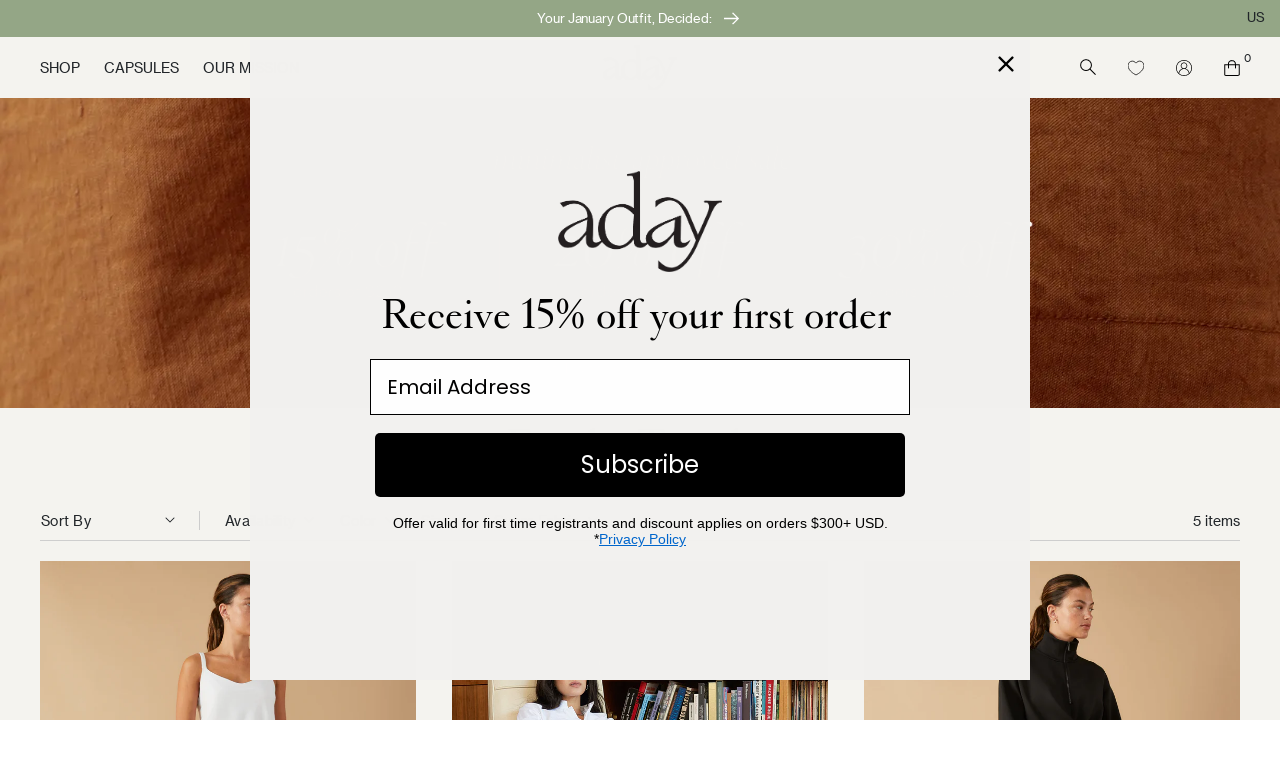

--- FILE ---
content_type: text/html; charset=utf-8
request_url: https://www.thisisaday.com/collections/for-the-traveler
body_size: 72150
content:
<!doctype html>
<html class="no-js" lang="en">
  <head>
    <meta charset="utf-8">
    <meta http-equiv="X-UA-Compatible" content="IE=edge">
    <meta name="viewport" content="width=device-width,initial-scale=1">
    <meta name="theme-color" content="#94a684">
    <meta
      name="theme-color"
      content="#94a684"
      media="(prefers-color-scheme: light)"
    >
    <meta
      name="theme-color"
      content="#212529"
      media="(prefers-color-scheme: dark)"
    >
    

    

<meta property="og:site_name" content="Aday">
<meta property="og:url" content="https://www.thisisaday.com/collections/for-the-traveler">
<meta property="og:title" content="For the Traveler">
<meta property="og:type" content="product.group">
<meta property="og:description" content="We are on a mission to lift the standard by offering sustainable + versatile pieces for your wardrobe so that you can do more with less. We source innovative super fabrics and partner with factories who put people + planet first. We believe in outfit repeating and the power of capsule dressing."><meta property="og:image" content="http://www.thisisaday.com/cdn/shop/files/ADAY_LOGOS_Prromo.png?v=1693424140">
  <meta property="og:image:secure_url" content="https://www.thisisaday.com/cdn/shop/files/ADAY_LOGOS_Prromo.png?v=1693424140">
  <meta property="og:image:width" content="1200">
  <meta property="og:image:height" content="628"><meta name="twitter:card" content="summary_large_image">
<meta name="twitter:title" content="For the Traveler">
<meta name="twitter:description" content="We are on a mission to lift the standard by offering sustainable + versatile pieces for your wardrobe so that you can do more with less. We source innovative super fabrics and partner with factories who put people + planet first. We believe in outfit repeating and the power of capsule dressing.">

    
    
    
    
    
    
      
      
    
  
    














    <link rel="canonical" href="https://www.thisisaday.com/collections/for-the-traveler">
    <link
      rel="preconnect"
      href="https://cdn.shopify.com"
      crossorigin
    >
    <link
      rel="preconnect"
      href="https://use.typekit.net"
      crossorigin
    >
    <link
      rel="preconnect"
      href="https://static.klaviyo.com"
      crossorigin
    >
    <link
      rel="preconnect"
      href="https://connect.facebook.net"
      crossorigin
    >
    <link
      rel="preconnect"
      href="https://connect.nosto.com"
      crossorigin
    >
    <link
      rel="preconnect"
      href="https://scontent.cdninstagram.com"
      crossorigin
    ><link
        rel="icon"
        type="image/png"
        href="//www.thisisaday.com/cdn/shop/files/ADAY-Favicon-Lg_32x32.png?v=1646855409"
      ><title>For the Traveler</title>
    
    


    <style data-shopify>
            
            
            
            
            


            /*

         @font-face {
         font-family: 'Qeilab';
         font-style: normal;
         font-weight: 400;
         src: url('https://cdn.shopify.com/s/files/1/0086/9315/3858/files/Qeilab.ttf?v=1709834793') format('ttf');
         }
      */


            /*

         @font-face {
         font-family: 'Qeilab_Italic';
         src: url('https://cdn.shopify.com/s/files/1/0086/9315/3858/files/Qeilab_Italic.ttf?v=1709834793') format('ttf');
         font-weight: 400;
         font-style: normal;
         }
      */


            /*

         @font-face {
         font-family: 'Qeilab';
         src: url('https://cdn.shopify.com/s/files/1/0086/9315/3858/files/Qeilab.otf?v=1709834631') format('otf');
         font-weight: 400;
         font-style: normal;
         }
      */


            /*

         @font-face {
         font-family: 'Qeilab_Italic';
         src: url('https://cdn.shopify.com/s/files/1/0086/9315/3858/files/Qeilab_Italic.otf?v=1709834631') format('otf');
         font-weight: 400;
         font-style: normal;
         }
      */@font-face {
              font-family: 'sailec';
              font-display: swap;
              src: url('//www.thisisaday.com/cdn/shop/t/131/assets/sailec_regular.woff2?v=39985486915148591651642610172') format('woff2')
              , url('//www.thisisaday.com/cdn/shop/t/131/assets/sailec_regular.woff?v=158876138893071393871642610171') format('woff');
              font-weight: 400;
              font-style: normal;
            }

            @font-face {
              font-family: 'sailec';
              font-display: swap;
              src: url('//www.thisisaday.com/cdn/shop/t/131/assets/sailec_medium.woff2?v=64951017154247979991642610171') format('woff2')
              , url('//www.thisisaday.com/cdn/shop/t/131/assets/sailec_medium.woff?v=109437482883951140551642610170') format('woff');
              font-weight: 500;
              font-style: normal;
            }

            @font-face {
              font-family: 'sailec';
              font-display: swap;
              src: url('//www.thisisaday.com/cdn/shop/t/131/assets/sailec_bold.eot?v=155188241043268683891633599393') format('eot')
              , url('//www.thisisaday.com/cdn/shop/t/131/assets/sailec_bold.ttf?v=133258346112808236681633599393') format('truetype')
              , url('//www.thisisaday.com/cdn/shop/t/131/assets/sailec_bold.woff?v=139609750960479864971633599393') format('woff')
              , url('//www.thisisaday.com/cdn/shop/t/131/assets/sailec_bold.woff2?v=1707731259714175981633599393') format('woff2');
              font-weight: 700;
              font-style: normal;
            }

            @font-face {
              font-family: 'Cardinal Classic';
              font-display: swap;
              font-style: normal;
              font-weight: 400;
              src: url('//www.thisisaday.com/cdn/shop/t/131/assets/cardinalclassicmidweb-regular.woff2?v=40762096393953735211646831235') format('woff2')
              , url('//www.thisisaday.com/cdn/shop/t/131/assets/cardinalclassicmidweb-regular.woff?v=37360405812054114031646831235') format('woff');
            }

            @font-face {
              font-family: 'Cardinal Classic';
              font-display: swap;
              font-style: normal;
              font-weight: 500;
              src: url('//www.thisisaday.com/cdn/shop/t/131/assets/cardinalclassicmidweb-medium.woff2?v=56340360913041693541646831233') format('woff2')
              , url('//www.thisisaday.com/cdn/shop/t/131/assets/cardinalclassicmidweb-medium.woff?v=78845128724997509551646831230') format('woff');
            }

            @font-face {
              font-family: 'Cardinal Classic';
              font-display: swap;
              font-style: italic;
              font-weight: 500;
              src: url('//www.thisisaday.com/cdn/shop/t/131/assets/cardinalclassicmidweb-mediumitalic.woff2?v=145229522153962711691646831234') format('woff2')
              , url('//www.thisisaday.com/cdn/shop/t/131/assets/cardinalclassicmidweb-mediumitalic.woff?v=79311523279751666801646831233') format('woff');
            }

            @font-face {
              font-family: 'Neue Haas Grotesk';
              font-display: swap;
              font-style: normal;
              font-weight: 400;
              src: url('//www.thisisaday.com/cdn/shop/t/131/assets/NeueHaasGrotText-55Roman-Web.woff2?v=32806631457898527231646831223') format('woff2')
              , url('//www.thisisaday.com/cdn/shop/t/131/assets/NeueHaasGrotText-55Roman-Web.woff?v=41364281183044823551646831222') format('woff');
            }

            /* @font-face {
              font-family: 'Neue Haas Grotesk';
              font-display: swap;
              font-style: normal;
              font-weight: 500;
              src: url('//www.thisisaday.com/cdn/shop/t/131/assets/NeueHaasGrotText-65Medium-Web.woff2?v=35812729545972362621646831224') format('woff2')
              , url('//www.thisisaday.com/cdn/shop/t/131/assets/NeueHaasGrotText-65Medium-Web.woff?v=110426655702031229581646831224') format('woff');
            } */

            @font-face {
              font-family: 'Neue Haas Grotesk Display';
              font-display: swap;
              font-style: normal;
              font-weight: 400;
              src: url('//www.thisisaday.com/cdn/shop/t/131/assets/NeueHaasGrotDisp-55Roman-Web.woff?v=44153672318611404261666013014') format('woff');
            }
            @font-face {
              font-family: 'Qeilab';
              font-display: swap;
              font-style: normal;
              font-weight: 400;
              src: url('//www.thisisaday.com/cdn/shop/t/131/assets/Qeilab.woff2?v=92900405509243180451710996507') format('woff2');
            }
            @font-face {
              font-family: 'Qeilab';
              font-display: swap;
              font-style: italic;
              font-weight: 400;
              src: url('//www.thisisaday.com/cdn/shop/t/131/assets/Qeilab_Italic.woff2?v=56478484828329757161710996508') format('woff2');
            }
            :root {
              --s-breakpoint: 640px;
              --m-breakpoint: 768px;
              --l-breakpoint: 1024px;
              --xl-breakpoint: 1280px;

              --container-spacing-mobile: 20px;
              --container-spacing-tablet: 30px;
              --container-spacing-desktop: 40px;

              --font-hero-family: "Cardinal Classic"
              , serif;
              --font-hero-weight-normal: 400;
              --font-hero-weight-bold: 500;
              --font-hero-letter-spacing: -0.01em;

              --font-heading-family: "Cardinal Classic"
              , serif;
              --font-heading-style: normal;
              --font-heading-weight: 500;
              --font-heading-letter-spacing: -0.01em;

              --font-body-family: "Quilab";
              --font-body-style: normal;
              --font-body-weight: 400;

              --font-body-family: "Neue Haas Grotesk";
              --font-body-style: normal;
              --font-body-weight: 400;


              --font-body-family-alternative: "Neue Haas Grotesk Display";

              --nav-link-sale-color: #F95733;
              --nav-link-color: #231F20;

              --sale-color: #F95733;

              --h1-font-size: 51.96px;
              --h2-font-size: 41.05px;
              --h3-font-size: 36.49px;
              --h4-font-size: 32.44px;
              --h5-font-size: 20.25px;

              --p-font-size: 16px;
              --p2-font-size: 14.22px;

              
            --color-base-text: #212529;
            --header-background: #f4f3ef;
            --color-base-background-1: rgb(244, 243, 239);
            --color-base-background-2: rgb(250, 241, 233);
            --color-base-solid-button-labels: rgb(33, 37, 41);
            --color-base-outline-button-labels: rgb(224, 224, 224);
            --color-base-accent-1: rgb(225, 225, 225);
            --color-base-accent-2: rgb(157, 87, 44);
            --payment-terms-background-color: #f4f3ef;

            --color-black-one: #000000;
            --color-grey: #212529;
            --color-grey-2: #969696;
            --color-lightgrey: #E0E0E0;
            --color-lightgrey-hover: #d1d1d1;
            --color-darkgrey: #313941;

            --color-button: #e48a62;
            --color-link: #212529;

            --color-sand: #F5F1E9;

            --color-orange: #F95733;

            --color-green: #94a584;

            --color-white: #FFFFFF;

            --color-dark-blue: #313940;




            --level-one: 100;
            --level-two: 200;
            --level-three: 300;
            --level-four: 400;
            --level-max: 9999;

            --button-presale-background: #94A584;
            --button-presale-color: #FFFFFF;

            --button-presale-background-hover: #313940;
            --button-presale-color-hover: #FFFFFF;

            --btn-color: #313940;
            --btn-bg: #F4F3EF;
            --btn-hover-color: #F4F3EF;
            --btn-hover-bg: #313940;

            --header-height: 0;}

          *,
          *::before,
          *::after {
            box-sizing: inherit;
          }

          html {
            box-sizing: border-box;
            height: 100%;
          }

          body {
            display: grid;
            grid-template-rows: auto auto 1fr auto;
            grid-template-columns: 100%;
            min-height: 100%;
            margin: 0;
            line-height: 1.8;
            font-family: var(--font-body-family);
            font-style: var(--font-body-style);
            font-weight: var(--font-body-weight);
          }

          .no-scroll {
            overflow: hidden;
          }

          [x-cloak] {
            display: none !important;
          }
    </style>
    <!-- Hotjar Tracking Code for www.thisisaday.com -->
<script>
    (function(h,o,t,j,a,r){
        h.hj=h.hj||function(){(h.hj.q=h.hj.q||[]).push(arguments)};
        h._hjSettings={hjid:2432392,hjsv:6};
        a=o.getElementsByTagName('head')[0];
        r=o.createElement('script');r.async=1;
        r.src=t+h._hjSettings.hjid+j+h._hjSettings.hjsv;
        a.appendChild(r);
    })(window,document,'https://static.hotjar.com/c/hotjar-','.js?sv=');
</script>

<!-- window.gorgiasChatParameters ---><script>window.gorgiasChatParameters = {"smooch": {"properties": {"shopify__cart__total_price": "$0","shopify__cart__nb_of_items": 0,}}}</script><!-- Double Click -->
<script>if(typeof gtag!=="undefined"){gtag('event','conversion',{'allow_custom_scripts': true,'u1': '','u2': 'collection','u3': '','u4': '','u5': '','send_to': 'DC-10252785/cmrtg/aday-0+standard'});}</script>
<noscript>
<img src="https://ad.doubleclick.net/ddm/activity/src=10252785;type=cmrtg;cat=aday-0;u1=;u2=collection;u3=;u4=;u5=;dc_lat=;dc_rdid=;tag_for_child_directed_treatment=;tfua=;npa=;gdpr=${GDPR};gdpr_consent=${GDPR_CONSENT_755};ord=1?" width="1" height="1" alt=""/>
</noscript>

<!-- Share A Sale -->
<script defer="defer" src="https://www.dwin1.com/19038.js" type="text/javascript"></script>

<!-- Klaviyo -->
<script async type="text/javascript" src="https://static.klaviyo.com/onsite/js/klaviyo.js?company_id=q7RrMD"></script>



    <script defer="defer" src="//www.thisisaday.com/cdn/shop/t/131/assets/global.js?v=54170896542404893121745839244"></script>
    
  <script>window.performance && window.performance.mark && window.performance.mark('shopify.content_for_header.start');</script><meta id="shopify-digital-wallet" name="shopify-digital-wallet" content="/8693153858/digital_wallets/dialog">
<meta name="shopify-checkout-api-token" content="dba9cea8dedc855bd13bebf0122f7108">
<meta id="in-context-paypal-metadata" data-shop-id="8693153858" data-venmo-supported="true" data-environment="production" data-locale="en_US" data-paypal-v4="true" data-currency="USD">
<link rel="alternate" type="application/atom+xml" title="Feed" href="/collections/for-the-traveler.atom" />
<link rel="alternate" type="application/json+oembed" href="https://www.thisisaday.com/collections/for-the-traveler.oembed">
<script async="async" src="/checkouts/internal/preloads.js?locale=en-US"></script>
<link rel="preconnect" href="https://shop.app" crossorigin="anonymous">
<script async="async" src="https://shop.app/checkouts/internal/preloads.js?locale=en-US&shop_id=8693153858" crossorigin="anonymous"></script>
<script id="apple-pay-shop-capabilities" type="application/json">{"shopId":8693153858,"countryCode":"US","currencyCode":"USD","merchantCapabilities":["supports3DS"],"merchantId":"gid:\/\/shopify\/Shop\/8693153858","merchantName":"Aday","requiredBillingContactFields":["postalAddress","email","phone"],"requiredShippingContactFields":["postalAddress","email","phone"],"shippingType":"shipping","supportedNetworks":["visa","masterCard","amex","discover","elo","jcb"],"total":{"type":"pending","label":"Aday","amount":"1.00"},"shopifyPaymentsEnabled":true,"supportsSubscriptions":true}</script>
<script id="shopify-features" type="application/json">{"accessToken":"dba9cea8dedc855bd13bebf0122f7108","betas":["rich-media-storefront-analytics"],"domain":"www.thisisaday.com","predictiveSearch":true,"shopId":8693153858,"locale":"en"}</script>
<script>var Shopify = Shopify || {};
Shopify.shop = "adaydev.myshopify.com";
Shopify.locale = "en";
Shopify.currency = {"active":"USD","rate":"1.0"};
Shopify.country = "US";
Shopify.theme = {"name":"ADAY-2.0\/main - LIVE","id":120528797833,"schema_name":"Aday","schema_version":"1.0.1","theme_store_id":null,"role":"main"};
Shopify.theme.handle = "null";
Shopify.theme.style = {"id":null,"handle":null};
Shopify.cdnHost = "www.thisisaday.com/cdn";
Shopify.routes = Shopify.routes || {};
Shopify.routes.root = "/";</script>
<script type="module">!function(o){(o.Shopify=o.Shopify||{}).modules=!0}(window);</script>
<script>!function(o){function n(){var o=[];function n(){o.push(Array.prototype.slice.apply(arguments))}return n.q=o,n}var t=o.Shopify=o.Shopify||{};t.loadFeatures=n(),t.autoloadFeatures=n()}(window);</script>
<script>
  window.ShopifyPay = window.ShopifyPay || {};
  window.ShopifyPay.apiHost = "shop.app\/pay";
  window.ShopifyPay.redirectState = null;
</script>
<script id="shop-js-analytics" type="application/json">{"pageType":"collection"}</script>
<script defer="defer" async type="module" src="//www.thisisaday.com/cdn/shopifycloud/shop-js/modules/v2/client.init-shop-cart-sync_C5BV16lS.en.esm.js"></script>
<script defer="defer" async type="module" src="//www.thisisaday.com/cdn/shopifycloud/shop-js/modules/v2/chunk.common_CygWptCX.esm.js"></script>
<script type="module">
  await import("//www.thisisaday.com/cdn/shopifycloud/shop-js/modules/v2/client.init-shop-cart-sync_C5BV16lS.en.esm.js");
await import("//www.thisisaday.com/cdn/shopifycloud/shop-js/modules/v2/chunk.common_CygWptCX.esm.js");

  window.Shopify.SignInWithShop?.initShopCartSync?.({"fedCMEnabled":true,"windoidEnabled":true});

</script>
<script>
  window.Shopify = window.Shopify || {};
  if (!window.Shopify.featureAssets) window.Shopify.featureAssets = {};
  window.Shopify.featureAssets['shop-js'] = {"shop-cart-sync":["modules/v2/client.shop-cart-sync_ZFArdW7E.en.esm.js","modules/v2/chunk.common_CygWptCX.esm.js"],"init-fed-cm":["modules/v2/client.init-fed-cm_CmiC4vf6.en.esm.js","modules/v2/chunk.common_CygWptCX.esm.js"],"shop-button":["modules/v2/client.shop-button_tlx5R9nI.en.esm.js","modules/v2/chunk.common_CygWptCX.esm.js"],"shop-cash-offers":["modules/v2/client.shop-cash-offers_DOA2yAJr.en.esm.js","modules/v2/chunk.common_CygWptCX.esm.js","modules/v2/chunk.modal_D71HUcav.esm.js"],"init-windoid":["modules/v2/client.init-windoid_sURxWdc1.en.esm.js","modules/v2/chunk.common_CygWptCX.esm.js"],"shop-toast-manager":["modules/v2/client.shop-toast-manager_ClPi3nE9.en.esm.js","modules/v2/chunk.common_CygWptCX.esm.js"],"init-shop-email-lookup-coordinator":["modules/v2/client.init-shop-email-lookup-coordinator_B8hsDcYM.en.esm.js","modules/v2/chunk.common_CygWptCX.esm.js"],"init-shop-cart-sync":["modules/v2/client.init-shop-cart-sync_C5BV16lS.en.esm.js","modules/v2/chunk.common_CygWptCX.esm.js"],"avatar":["modules/v2/client.avatar_BTnouDA3.en.esm.js"],"pay-button":["modules/v2/client.pay-button_FdsNuTd3.en.esm.js","modules/v2/chunk.common_CygWptCX.esm.js"],"init-customer-accounts":["modules/v2/client.init-customer-accounts_DxDtT_ad.en.esm.js","modules/v2/client.shop-login-button_C5VAVYt1.en.esm.js","modules/v2/chunk.common_CygWptCX.esm.js","modules/v2/chunk.modal_D71HUcav.esm.js"],"init-shop-for-new-customer-accounts":["modules/v2/client.init-shop-for-new-customer-accounts_ChsxoAhi.en.esm.js","modules/v2/client.shop-login-button_C5VAVYt1.en.esm.js","modules/v2/chunk.common_CygWptCX.esm.js","modules/v2/chunk.modal_D71HUcav.esm.js"],"shop-login-button":["modules/v2/client.shop-login-button_C5VAVYt1.en.esm.js","modules/v2/chunk.common_CygWptCX.esm.js","modules/v2/chunk.modal_D71HUcav.esm.js"],"init-customer-accounts-sign-up":["modules/v2/client.init-customer-accounts-sign-up_CPSyQ0Tj.en.esm.js","modules/v2/client.shop-login-button_C5VAVYt1.en.esm.js","modules/v2/chunk.common_CygWptCX.esm.js","modules/v2/chunk.modal_D71HUcav.esm.js"],"shop-follow-button":["modules/v2/client.shop-follow-button_Cva4Ekp9.en.esm.js","modules/v2/chunk.common_CygWptCX.esm.js","modules/v2/chunk.modal_D71HUcav.esm.js"],"checkout-modal":["modules/v2/client.checkout-modal_BPM8l0SH.en.esm.js","modules/v2/chunk.common_CygWptCX.esm.js","modules/v2/chunk.modal_D71HUcav.esm.js"],"lead-capture":["modules/v2/client.lead-capture_Bi8yE_yS.en.esm.js","modules/v2/chunk.common_CygWptCX.esm.js","modules/v2/chunk.modal_D71HUcav.esm.js"],"shop-login":["modules/v2/client.shop-login_D6lNrXab.en.esm.js","modules/v2/chunk.common_CygWptCX.esm.js","modules/v2/chunk.modal_D71HUcav.esm.js"],"payment-terms":["modules/v2/client.payment-terms_CZxnsJam.en.esm.js","modules/v2/chunk.common_CygWptCX.esm.js","modules/v2/chunk.modal_D71HUcav.esm.js"]};
</script>
<script>(function() {
  var isLoaded = false;
  function asyncLoad() {
    if (isLoaded) return;
    isLoaded = true;
    var urls = ["https:\/\/cdn.getcarro.com\/script-tags\/all\/nb-101920173500.js?shop=adaydev.myshopify.com","https:\/\/cdn.getcarro.com\/script-tags\/all\/050820094100.js?shop=adaydev.myshopify.com","https:\/\/cdn.attn.tv\/aday\/dtag.js?shop=adaydev.myshopify.com","https:\/\/unpkg.com\/@happyreturns\/happyreturns-script-tag?shop=adaydev.myshopify.com","https:\/\/widget.gotolstoy.com\/widget\/widget.js?app-key=bab64996-366b-4616-b76a-c1e228fe909c\u0026shop=adaydev.myshopify.com","https:\/\/config.gorgias.chat\/bundle-loader\/01GYCBW59FVYKV6X17P4WRYD5M?source=shopify1click\u0026shop=adaydev.myshopify.com","https:\/\/crossborder-integration.global-e.com\/resources\/js\/app?shop=adaydev.myshopify.com","\/\/cdn.shopify.com\/proxy\/efb45ef03e1dbd650f9647ab4e20d1c9748f8f7f3f59dd5b47fa019a541e7ed7\/web.global-e.com\/merchant\/storefrontattributes?merchantid=60000232\u0026shop=adaydev.myshopify.com\u0026sp-cache-control=cHVibGljLCBtYXgtYWdlPTkwMA","https:\/\/na.shgcdn3.com\/pixel-collector.js?shop=adaydev.myshopify.com","https:\/\/s3.eu-west-1.amazonaws.com\/production-klarna-il-shopify-osm\/7bec47374bc1cb6b6338dfd4d69e7bffd4f4b70b\/adaydev.myshopify.com-1749634041691.js?shop=adaydev.myshopify.com","https:\/\/cdn.shopify.com\/s\/files\/1\/0086\/9315\/3858\/t\/131\/assets\/loy_8693153858.js?v=1751044405\u0026shop=adaydev.myshopify.com","https:\/\/static.shareasale.com\/json\/shopify\/shareasale-tracking.js?sasmid=63261\u0026ssmtid=89237\u0026shop=adaydev.myshopify.com","https:\/\/cdn.9gtb.com\/loader.js?g_cvt_id=d2a088e4-3f73-45aa-9ddd-a934816d31ca\u0026shop=adaydev.myshopify.com"];
    for (var i = 0; i < urls.length; i++) {
      var s = document.createElement('script');
      s.type = 'text/javascript';
      s.async = true;
      s.src = urls[i];
      var x = document.getElementsByTagName('script')[0];
      x.parentNode.insertBefore(s, x);
    }
  };
  if(window.attachEvent) {
    window.attachEvent('onload', asyncLoad);
  } else {
    window.addEventListener('load', asyncLoad, false);
  }
})();</script>
<script id="__st">var __st={"a":8693153858,"offset":-18000,"reqid":"eced91ca-babb-4402-a1c3-183ab3a74cc8-1768621771","pageurl":"www.thisisaday.com\/collections\/for-the-traveler","u":"51ba029f23cb","p":"collection","rtyp":"collection","rid":263378927753};</script>
<script>window.ShopifyPaypalV4VisibilityTracking = true;</script>
<script id="captcha-bootstrap">!function(){'use strict';const t='contact',e='account',n='new_comment',o=[[t,t],['blogs',n],['comments',n],[t,'customer']],c=[[e,'customer_login'],[e,'guest_login'],[e,'recover_customer_password'],[e,'create_customer']],r=t=>t.map((([t,e])=>`form[action*='/${t}']:not([data-nocaptcha='true']) input[name='form_type'][value='${e}']`)).join(','),a=t=>()=>t?[...document.querySelectorAll(t)].map((t=>t.form)):[];function s(){const t=[...o],e=r(t);return a(e)}const i='password',u='form_key',d=['recaptcha-v3-token','g-recaptcha-response','h-captcha-response',i],f=()=>{try{return window.sessionStorage}catch{return}},m='__shopify_v',_=t=>t.elements[u];function p(t,e,n=!1){try{const o=window.sessionStorage,c=JSON.parse(o.getItem(e)),{data:r}=function(t){const{data:e,action:n}=t;return t[m]||n?{data:e,action:n}:{data:t,action:n}}(c);for(const[e,n]of Object.entries(r))t.elements[e]&&(t.elements[e].value=n);n&&o.removeItem(e)}catch(o){console.error('form repopulation failed',{error:o})}}const l='form_type',E='cptcha';function T(t){t.dataset[E]=!0}const w=window,h=w.document,L='Shopify',v='ce_forms',y='captcha';let A=!1;((t,e)=>{const n=(g='f06e6c50-85a8-45c8-87d0-21a2b65856fe',I='https://cdn.shopify.com/shopifycloud/storefront-forms-hcaptcha/ce_storefront_forms_captcha_hcaptcha.v1.5.2.iife.js',D={infoText:'Protected by hCaptcha',privacyText:'Privacy',termsText:'Terms'},(t,e,n)=>{const o=w[L][v],c=o.bindForm;if(c)return c(t,g,e,D).then(n);var r;o.q.push([[t,g,e,D],n]),r=I,A||(h.body.append(Object.assign(h.createElement('script'),{id:'captcha-provider',async:!0,src:r})),A=!0)});var g,I,D;w[L]=w[L]||{},w[L][v]=w[L][v]||{},w[L][v].q=[],w[L][y]=w[L][y]||{},w[L][y].protect=function(t,e){n(t,void 0,e),T(t)},Object.freeze(w[L][y]),function(t,e,n,w,h,L){const[v,y,A,g]=function(t,e,n){const i=e?o:[],u=t?c:[],d=[...i,...u],f=r(d),m=r(i),_=r(d.filter((([t,e])=>n.includes(e))));return[a(f),a(m),a(_),s()]}(w,h,L),I=t=>{const e=t.target;return e instanceof HTMLFormElement?e:e&&e.form},D=t=>v().includes(t);t.addEventListener('submit',(t=>{const e=I(t);if(!e)return;const n=D(e)&&!e.dataset.hcaptchaBound&&!e.dataset.recaptchaBound,o=_(e),c=g().includes(e)&&(!o||!o.value);(n||c)&&t.preventDefault(),c&&!n&&(function(t){try{if(!f())return;!function(t){const e=f();if(!e)return;const n=_(t);if(!n)return;const o=n.value;o&&e.removeItem(o)}(t);const e=Array.from(Array(32),(()=>Math.random().toString(36)[2])).join('');!function(t,e){_(t)||t.append(Object.assign(document.createElement('input'),{type:'hidden',name:u})),t.elements[u].value=e}(t,e),function(t,e){const n=f();if(!n)return;const o=[...t.querySelectorAll(`input[type='${i}']`)].map((({name:t})=>t)),c=[...d,...o],r={};for(const[a,s]of new FormData(t).entries())c.includes(a)||(r[a]=s);n.setItem(e,JSON.stringify({[m]:1,action:t.action,data:r}))}(t,e)}catch(e){console.error('failed to persist form',e)}}(e),e.submit())}));const S=(t,e)=>{t&&!t.dataset[E]&&(n(t,e.some((e=>e===t))),T(t))};for(const o of['focusin','change'])t.addEventListener(o,(t=>{const e=I(t);D(e)&&S(e,y())}));const B=e.get('form_key'),M=e.get(l),P=B&&M;t.addEventListener('DOMContentLoaded',(()=>{const t=y();if(P)for(const e of t)e.elements[l].value===M&&p(e,B);[...new Set([...A(),...v().filter((t=>'true'===t.dataset.shopifyCaptcha))])].forEach((e=>S(e,t)))}))}(h,new URLSearchParams(w.location.search),n,t,e,['guest_login'])})(!0,!1)}();</script>
<script integrity="sha256-4kQ18oKyAcykRKYeNunJcIwy7WH5gtpwJnB7kiuLZ1E=" data-source-attribution="shopify.loadfeatures" defer="defer" src="//www.thisisaday.com/cdn/shopifycloud/storefront/assets/storefront/load_feature-a0a9edcb.js" crossorigin="anonymous"></script>
<script crossorigin="anonymous" defer="defer" src="//www.thisisaday.com/cdn/shopifycloud/storefront/assets/shopify_pay/storefront-65b4c6d7.js?v=20250812"></script>
<script data-source-attribution="shopify.dynamic_checkout.dynamic.init">var Shopify=Shopify||{};Shopify.PaymentButton=Shopify.PaymentButton||{isStorefrontPortableWallets:!0,init:function(){window.Shopify.PaymentButton.init=function(){};var t=document.createElement("script");t.src="https://www.thisisaday.com/cdn/shopifycloud/portable-wallets/latest/portable-wallets.en.js",t.type="module",document.head.appendChild(t)}};
</script>
<script data-source-attribution="shopify.dynamic_checkout.buyer_consent">
  function portableWalletsHideBuyerConsent(e){var t=document.getElementById("shopify-buyer-consent"),n=document.getElementById("shopify-subscription-policy-button");t&&n&&(t.classList.add("hidden"),t.setAttribute("aria-hidden","true"),n.removeEventListener("click",e))}function portableWalletsShowBuyerConsent(e){var t=document.getElementById("shopify-buyer-consent"),n=document.getElementById("shopify-subscription-policy-button");t&&n&&(t.classList.remove("hidden"),t.removeAttribute("aria-hidden"),n.addEventListener("click",e))}window.Shopify?.PaymentButton&&(window.Shopify.PaymentButton.hideBuyerConsent=portableWalletsHideBuyerConsent,window.Shopify.PaymentButton.showBuyerConsent=portableWalletsShowBuyerConsent);
</script>
<script data-source-attribution="shopify.dynamic_checkout.cart.bootstrap">document.addEventListener("DOMContentLoaded",(function(){function t(){return document.querySelector("shopify-accelerated-checkout-cart, shopify-accelerated-checkout")}if(t())Shopify.PaymentButton.init();else{new MutationObserver((function(e,n){t()&&(Shopify.PaymentButton.init(),n.disconnect())})).observe(document.body,{childList:!0,subtree:!0})}}));
</script>
<link id="shopify-accelerated-checkout-styles" rel="stylesheet" media="screen" href="https://www.thisisaday.com/cdn/shopifycloud/portable-wallets/latest/accelerated-checkout-backwards-compat.css" crossorigin="anonymous">
<style id="shopify-accelerated-checkout-cart">
        #shopify-buyer-consent {
  margin-top: 1em;
  display: inline-block;
  width: 100%;
}

#shopify-buyer-consent.hidden {
  display: none;
}

#shopify-subscription-policy-button {
  background: none;
  border: none;
  padding: 0;
  text-decoration: underline;
  font-size: inherit;
  cursor: pointer;
}

#shopify-subscription-policy-button::before {
  box-shadow: none;
}

      </style>

<script>window.performance && window.performance.mark && window.performance.mark('shopify.content_for_header.end');</script>
  





  <script type="text/javascript">
    
      window.__shgMoneyFormat = window.__shgMoneyFormat || {"AED":{"currency":"AED","currency_symbol":"د.إ","currency_symbol_location":"left","decimal_places":0,"decimal_separator":".","thousands_separator":","},"ALL":{"currency":"ALL","currency_symbol":"L","currency_symbol_location":"left","decimal_places":0,"decimal_separator":".","thousands_separator":","},"AMD":{"currency":"AMD","currency_symbol":"դր.","currency_symbol_location":"left","decimal_places":0,"decimal_separator":".","thousands_separator":","},"AOA":{"currency":"AOA","currency_symbol":"Kz","currency_symbol_location":"left","decimal_places":0,"decimal_separator":".","thousands_separator":","},"ARS":{"currency":"ARS","currency_symbol":"$","currency_symbol_location":"left","decimal_places":0,"decimal_separator":".","thousands_separator":","},"AUD":{"currency":"AUD","currency_symbol":"$","currency_symbol_location":"left","decimal_places":0,"decimal_separator":".","thousands_separator":","},"AWG":{"currency":"AWG","currency_symbol":"ƒ","currency_symbol_location":"left","decimal_places":0,"decimal_separator":".","thousands_separator":","},"AZN":{"currency":"AZN","currency_symbol":"₼","currency_symbol_location":"left","decimal_places":0,"decimal_separator":".","thousands_separator":","},"BAM":{"currency":"BAM","currency_symbol":"КМ","currency_symbol_location":"left","decimal_places":0,"decimal_separator":".","thousands_separator":","},"BBD":{"currency":"BBD","currency_symbol":"$","currency_symbol_location":"left","decimal_places":0,"decimal_separator":".","thousands_separator":","},"BDT":{"currency":"BDT","currency_symbol":"৳","currency_symbol_location":"left","decimal_places":0,"decimal_separator":".","thousands_separator":","},"BIF":{"currency":"BIF","currency_symbol":"Fr","currency_symbol_location":"left","decimal_places":0,"decimal_separator":".","thousands_separator":","},"BND":{"currency":"BND","currency_symbol":"$","currency_symbol_location":"left","decimal_places":0,"decimal_separator":".","thousands_separator":","},"BOB":{"currency":"BOB","currency_symbol":"Bs.","currency_symbol_location":"left","decimal_places":0,"decimal_separator":".","thousands_separator":","},"BRL":{"currency":"BRL","currency_symbol":"R$","currency_symbol_location":"left","decimal_places":0,"decimal_separator":".","thousands_separator":","},"BSD":{"currency":"BSD","currency_symbol":"$","currency_symbol_location":"left","decimal_places":0,"decimal_separator":".","thousands_separator":","},"BWP":{"currency":"BWP","currency_symbol":"P","currency_symbol_location":"left","decimal_places":0,"decimal_separator":".","thousands_separator":","},"BZD":{"currency":"BZD","currency_symbol":"$","currency_symbol_location":"left","decimal_places":0,"decimal_separator":".","thousands_separator":","},"CAD":{"currency":"CAD","currency_symbol":"$","currency_symbol_location":"left","decimal_places":0,"decimal_separator":".","thousands_separator":","},"CHF":{"currency":"CHF","currency_symbol":"CHF","currency_symbol_location":"left","decimal_places":0,"decimal_separator":".","thousands_separator":","},"CLP":{"currency":"CLP","currency_symbol":"$","currency_symbol_location":"left","decimal_places":0,"decimal_separator":".","thousands_separator":","},"CNY":{"currency":"CNY","currency_symbol":"¥","currency_symbol_location":"left","decimal_places":0,"decimal_separator":".","thousands_separator":","},"COP":{"currency":"COP","currency_symbol":"$","currency_symbol_location":"left","decimal_places":0,"decimal_separator":".","thousands_separator":","},"CRC":{"currency":"CRC","currency_symbol":"₡","currency_symbol_location":"left","decimal_places":0,"decimal_separator":".","thousands_separator":","},"CVE":{"currency":"CVE","currency_symbol":"$","currency_symbol_location":"left","decimal_places":0,"decimal_separator":".","thousands_separator":","},"CZK":{"currency":"CZK","currency_symbol":"Kč","currency_symbol_location":"left","decimal_places":0,"decimal_separator":".","thousands_separator":","},"DJF":{"currency":"DJF","currency_symbol":"Fdj","currency_symbol_location":"left","decimal_places":0,"decimal_separator":".","thousands_separator":","},"DKK":{"currency":"DKK","currency_symbol":"kr.","currency_symbol_location":"left","decimal_places":0,"decimal_separator":".","thousands_separator":","},"DOP":{"currency":"DOP","currency_symbol":"$","currency_symbol_location":"left","decimal_places":0,"decimal_separator":".","thousands_separator":","},"DZD":{"currency":"DZD","currency_symbol":"د.ج","currency_symbol_location":"left","decimal_places":0,"decimal_separator":".","thousands_separator":","},"EGP":{"currency":"EGP","currency_symbol":"ج.م","currency_symbol_location":"left","decimal_places":0,"decimal_separator":".","thousands_separator":","},"ETB":{"currency":"ETB","currency_symbol":"Br","currency_symbol_location":"left","decimal_places":0,"decimal_separator":".","thousands_separator":","},"EUR":{"currency":"EUR","currency_symbol":"€","currency_symbol_location":"left","decimal_places":0,"decimal_separator":".","thousands_separator":","},"FJD":{"currency":"FJD","currency_symbol":"$","currency_symbol_location":"left","decimal_places":0,"decimal_separator":".","thousands_separator":","},"FKP":{"currency":"FKP","currency_symbol":"£","currency_symbol_location":"left","decimal_places":0,"decimal_separator":".","thousands_separator":","},"GBP":{"currency":"GBP","currency_symbol":"£","currency_symbol_location":"left","decimal_places":0,"decimal_separator":".","thousands_separator":","},"GEL":{"currency":"GEL","currency_symbol":"₾","currency_symbol_location":"left","decimal_places":0,"decimal_separator":".","thousands_separator":","},"GMD":{"currency":"GMD","currency_symbol":"D","currency_symbol_location":"left","decimal_places":0,"decimal_separator":".","thousands_separator":","},"GNF":{"currency":"GNF","currency_symbol":"Fr","currency_symbol_location":"left","decimal_places":0,"decimal_separator":".","thousands_separator":","},"GTQ":{"currency":"GTQ","currency_symbol":"Q","currency_symbol_location":"left","decimal_places":0,"decimal_separator":".","thousands_separator":","},"GYD":{"currency":"GYD","currency_symbol":"$","currency_symbol_location":"left","decimal_places":0,"decimal_separator":".","thousands_separator":","},"HKD":{"currency":"HKD","currency_symbol":"$","currency_symbol_location":"left","decimal_places":0,"decimal_separator":".","thousands_separator":","},"HNL":{"currency":"HNL","currency_symbol":"L","currency_symbol_location":"left","decimal_places":0,"decimal_separator":".","thousands_separator":","},"HTG":{"currency":"HTG","currency_symbol":"G","currency_symbol_location":"left","decimal_places":0,"decimal_separator":".","thousands_separator":","},"HUF":{"currency":"HUF","currency_symbol":"Ft","currency_symbol_location":"left","decimal_places":0,"decimal_separator":".","thousands_separator":","},"IDR":{"currency":"IDR","currency_symbol":"Rp","currency_symbol_location":"left","decimal_places":0,"decimal_separator":".","thousands_separator":","},"ILS":{"currency":"ILS","currency_symbol":"₪","currency_symbol_location":"left","decimal_places":0,"decimal_separator":".","thousands_separator":","},"INR":{"currency":"INR","currency_symbol":"₹","currency_symbol_location":"left","decimal_places":0,"decimal_separator":".","thousands_separator":","},"ISK":{"currency":"ISK","currency_symbol":"kr.","currency_symbol_location":"left","decimal_places":0,"decimal_separator":".","thousands_separator":","},"JMD":{"currency":"JMD","currency_symbol":"$","currency_symbol_location":"left","decimal_places":0,"decimal_separator":".","thousands_separator":","},"JPY":{"currency":"JPY","currency_symbol":"¥","currency_symbol_location":"left","decimal_places":0,"decimal_separator":".","thousands_separator":","},"KES":{"currency":"KES","currency_symbol":"KSh","currency_symbol_location":"left","decimal_places":0,"decimal_separator":".","thousands_separator":","},"KGS":{"currency":"KGS","currency_symbol":"som","currency_symbol_location":"left","decimal_places":0,"decimal_separator":".","thousands_separator":","},"KHR":{"currency":"KHR","currency_symbol":"៛","currency_symbol_location":"left","decimal_places":0,"decimal_separator":".","thousands_separator":","},"KMF":{"currency":"KMF","currency_symbol":"Fr","currency_symbol_location":"left","decimal_places":0,"decimal_separator":".","thousands_separator":","},"KRW":{"currency":"KRW","currency_symbol":"₩","currency_symbol_location":"left","decimal_places":0,"decimal_separator":".","thousands_separator":","},"KYD":{"currency":"KYD","currency_symbol":"$","currency_symbol_location":"left","decimal_places":0,"decimal_separator":".","thousands_separator":","},"KZT":{"currency":"KZT","currency_symbol":"₸","currency_symbol_location":"left","decimal_places":0,"decimal_separator":".","thousands_separator":","},"LAK":{"currency":"LAK","currency_symbol":"₭","currency_symbol_location":"left","decimal_places":0,"decimal_separator":".","thousands_separator":","},"LBP":{"currency":"LBP","currency_symbol":"ل.ل","currency_symbol_location":"left","decimal_places":0,"decimal_separator":".","thousands_separator":","},"LKR":{"currency":"LKR","currency_symbol":"₨","currency_symbol_location":"left","decimal_places":0,"decimal_separator":".","thousands_separator":","},"LRD":{"currency":"LRD","currency_symbol":"$","currency_symbol_location":"left","decimal_places":0,"decimal_separator":".","thousands_separator":","},"LSL":{"currency":"LSL","currency_symbol":"L","currency_symbol_location":"left","decimal_places":0,"decimal_separator":".","thousands_separator":","},"MAD":{"currency":"MAD","currency_symbol":"د.م.","currency_symbol_location":"left","decimal_places":0,"decimal_separator":".","thousands_separator":","},"MDL":{"currency":"MDL","currency_symbol":"L","currency_symbol_location":"left","decimal_places":0,"decimal_separator":".","thousands_separator":","},"MKD":{"currency":"MKD","currency_symbol":"ден","currency_symbol_location":"left","decimal_places":0,"decimal_separator":".","thousands_separator":","},"MNT":{"currency":"MNT","currency_symbol":"₮","currency_symbol_location":"left","decimal_places":0,"decimal_separator":".","thousands_separator":","},"MOP":{"currency":"MOP","currency_symbol":"P","currency_symbol_location":"left","decimal_places":0,"decimal_separator":".","thousands_separator":","},"MUR":{"currency":"MUR","currency_symbol":"₨","currency_symbol_location":"left","decimal_places":0,"decimal_separator":".","thousands_separator":","},"MVR":{"currency":"MVR","currency_symbol":"MVR","currency_symbol_location":"left","decimal_places":0,"decimal_separator":".","thousands_separator":","},"MWK":{"currency":"MWK","currency_symbol":"MK","currency_symbol_location":"left","decimal_places":0,"decimal_separator":".","thousands_separator":","},"MXN":{"currency":"MXN","currency_symbol":"$","currency_symbol_location":"left","decimal_places":0,"decimal_separator":".","thousands_separator":","},"MYR":{"currency":"MYR","currency_symbol":"RM","currency_symbol_location":"left","decimal_places":0,"decimal_separator":".","thousands_separator":","},"MZN":{"currency":"MZN","currency_symbol":"MTn","currency_symbol_location":"left","decimal_places":0,"decimal_separator":".","thousands_separator":","},"NAD":{"currency":"NAD","currency_symbol":"$","currency_symbol_location":"left","decimal_places":0,"decimal_separator":".","thousands_separator":","},"NGN":{"currency":"NGN","currency_symbol":"₦","currency_symbol_location":"left","decimal_places":0,"decimal_separator":".","thousands_separator":","},"NIO":{"currency":"NIO","currency_symbol":"C$","currency_symbol_location":"left","decimal_places":0,"decimal_separator":".","thousands_separator":","},"NOK":{"currency":"NOK","currency_symbol":"kr","currency_symbol_location":"left","decimal_places":0,"decimal_separator":".","thousands_separator":","},"NPR":{"currency":"NPR","currency_symbol":"Rs.","currency_symbol_location":"left","decimal_places":0,"decimal_separator":".","thousands_separator":","},"NZD":{"currency":"NZD","currency_symbol":"$","currency_symbol_location":"left","decimal_places":0,"decimal_separator":".","thousands_separator":","},"PEN":{"currency":"PEN","currency_symbol":"S/","currency_symbol_location":"left","decimal_places":0,"decimal_separator":".","thousands_separator":","},"PGK":{"currency":"PGK","currency_symbol":"K","currency_symbol_location":"left","decimal_places":0,"decimal_separator":".","thousands_separator":","},"PHP":{"currency":"PHP","currency_symbol":"₱","currency_symbol_location":"left","decimal_places":0,"decimal_separator":".","thousands_separator":","},"PKR":{"currency":"PKR","currency_symbol":"₨","currency_symbol_location":"left","decimal_places":0,"decimal_separator":".","thousands_separator":","},"PLN":{"currency":"PLN","currency_symbol":"zł","currency_symbol_location":"left","decimal_places":0,"decimal_separator":".","thousands_separator":","},"PYG":{"currency":"PYG","currency_symbol":"₲","currency_symbol_location":"left","decimal_places":0,"decimal_separator":".","thousands_separator":","},"QAR":{"currency":"QAR","currency_symbol":"ر.ق","currency_symbol_location":"left","decimal_places":0,"decimal_separator":".","thousands_separator":","},"RON":{"currency":"RON","currency_symbol":"Lei","currency_symbol_location":"left","decimal_places":0,"decimal_separator":".","thousands_separator":","},"RSD":{"currency":"RSD","currency_symbol":"РСД","currency_symbol_location":"left","decimal_places":0,"decimal_separator":".","thousands_separator":","},"RWF":{"currency":"RWF","currency_symbol":"FRw","currency_symbol_location":"left","decimal_places":0,"decimal_separator":".","thousands_separator":","},"SAR":{"currency":"SAR","currency_symbol":"ر.س","currency_symbol_location":"left","decimal_places":0,"decimal_separator":".","thousands_separator":","},"SBD":{"currency":"SBD","currency_symbol":"$","currency_symbol_location":"left","decimal_places":0,"decimal_separator":".","thousands_separator":","},"SCR":{"currency":"SCR","currency_symbol":"₨","currency_symbol_location":"left","decimal_places":0,"decimal_separator":".","thousands_separator":","},"SEK":{"currency":"SEK","currency_symbol":"kr","currency_symbol_location":"left","decimal_places":0,"decimal_separator":".","thousands_separator":","},"SGD":{"currency":"SGD","currency_symbol":"$","currency_symbol_location":"left","decimal_places":0,"decimal_separator":".","thousands_separator":","},"SHP":{"currency":"SHP","currency_symbol":"£","currency_symbol_location":"left","decimal_places":0,"decimal_separator":".","thousands_separator":","},"SLL":{"currency":"SLL","currency_symbol":"Le","currency_symbol_location":"left","decimal_places":0,"decimal_separator":".","thousands_separator":","},"SRD":{"currency":"SRD","currency_symbol":"$","currency_symbol_location":"left","decimal_places":0,"decimal_separator":".","thousands_separator":","},"STD":{"currency":"STD","currency_symbol":"Db","currency_symbol_location":"left","decimal_places":0,"decimal_separator":".","thousands_separator":","},"SZL":{"currency":"SZL","currency_symbol":"E","currency_symbol_location":"left","decimal_places":0,"decimal_separator":".","thousands_separator":","},"THB":{"currency":"THB","currency_symbol":"฿","currency_symbol_location":"left","decimal_places":0,"decimal_separator":".","thousands_separator":","},"TOP":{"currency":"TOP","currency_symbol":"T$","currency_symbol_location":"left","decimal_places":0,"decimal_separator":".","thousands_separator":","},"TTD":{"currency":"TTD","currency_symbol":"$","currency_symbol_location":"left","decimal_places":0,"decimal_separator":".","thousands_separator":","},"TWD":{"currency":"TWD","currency_symbol":"$","currency_symbol_location":"left","decimal_places":0,"decimal_separator":".","thousands_separator":","},"TZS":{"currency":"TZS","currency_symbol":"Sh","currency_symbol_location":"left","decimal_places":0,"decimal_separator":".","thousands_separator":","},"UGX":{"currency":"UGX","currency_symbol":"USh","currency_symbol_location":"left","decimal_places":0,"decimal_separator":".","thousands_separator":","},"USD":{"currency":"USD","currency_symbol":"$","currency_symbol_location":"left","decimal_places":0,"decimal_separator":".","thousands_separator":","},"UYU":{"currency":"UYU","currency_symbol":"$U","currency_symbol_location":"left","decimal_places":0,"decimal_separator":".","thousands_separator":","},"UZS":{"currency":"UZS","currency_symbol":"so'm","currency_symbol_location":"left","decimal_places":0,"decimal_separator":".","thousands_separator":","},"VND":{"currency":"VND","currency_symbol":"₫","currency_symbol_location":"left","decimal_places":0,"decimal_separator":".","thousands_separator":","},"VUV":{"currency":"VUV","currency_symbol":"Vt","currency_symbol_location":"left","decimal_places":0,"decimal_separator":".","thousands_separator":","},"WST":{"currency":"WST","currency_symbol":"T","currency_symbol_location":"left","decimal_places":0,"decimal_separator":".","thousands_separator":","},"XAF":{"currency":"XAF","currency_symbol":"CFA","currency_symbol_location":"left","decimal_places":0,"decimal_separator":".","thousands_separator":","},"XCD":{"currency":"XCD","currency_symbol":"$","currency_symbol_location":"left","decimal_places":0,"decimal_separator":".","thousands_separator":","},"XOF":{"currency":"XOF","currency_symbol":"Fr","currency_symbol_location":"left","decimal_places":0,"decimal_separator":".","thousands_separator":","},"XPF":{"currency":"XPF","currency_symbol":"Fr","currency_symbol_location":"left","decimal_places":0,"decimal_separator":".","thousands_separator":","},"ZAR":{"currency":"ZAR","currency_symbol":"R","currency_symbol_location":"left","decimal_places":0,"decimal_separator":".","thousands_separator":","},"ZMW":{"currency":"ZMW","currency_symbol":"K","currency_symbol_location":"left","decimal_places":0,"decimal_separator":".","thousands_separator":","}};
    
    window.__shgCurrentCurrencyCode = window.__shgCurrentCurrencyCode || {
      currency: "USD",
      currency_symbol: "$",
      decimal_separator: ".",
      thousands_separator: ",",
      decimal_places: 2,
      currency_symbol_location: "left"
    };
  </script>




    <script>
      (()=>{try{var e=navigator,t=e.userAgent,r=0,a=(e,t,r)=>e.setAttribute(t,r),o=(e,t)=>e.removeAttribute(t),d="tagName",n="forEach",l="indexOf";(e.platform[l]("x86_64")>-1&&0>t[l]("CrOS")||t[l]("power")>-1||t[l]("rix")>-1)&&new MutationObserver((e=>{e[n]((({addedNodes:e})=>{e[n]((e=>{1===e.nodeType&&("IFRAME"===e[d]&&(a(e,"loading","lazy"),a(e,"data-src",e.src),o(e,"src")),"IMG"===e[d]&&r++>20&&a(e,"loading","lazy"),"SCRIPT"===e[d]&&(a(e,"data-src",e.src),o(e,"src"),e.type="text/lazyload"))}))}))})).observe(document.documentElement,{childList:!0,subtree:!0});var c=e=>document.querySelector(e),s=()=>Date.now(),i=s(),u=()=>{if(!(s()-i>500)){if(!c("body>meta"))return setTimeout(u,5);var e=c("head");document.querySelectorAll("meta,link:not([rel='stylesheet']),title")[n]((t=>e.append(t)))}};u()}catch(m){}})();
    </script>
    <link rel="preload" as="script" href="https://cdn.tailwindcss.com">
    <script src="https://cdn.tailwindcss.com"></script>
    <style>
/*! modern-normalize v1.1.0 | MIT License | https://github.com/sindresorhus/modern-normalize */html{-moz-tab-size:4;-o-tab-size:4;tab-size:4;line-height:1.15;-webkit-text-size-adjust:100%}body{margin:0;font-family:system-ui,-apple-system,Segoe UI,Roboto,Helvetica,Arial,sans-serif}hr{height:0;color:inherit}abbr[title]{-webkit-text-decoration:underline dotted;text-decoration:underline dotted}b,strong{font-weight:bolder}code,kbd,pre,samp{font-family:ui-monospace,SFMono-Regular,Consolas,Liberation Mono,Menlo,monospace;font-size:1em}small{font-size:80%}sub,sup{font-size:75%;line-height:0;position:relative;vertical-align:baseline}sub{bottom:-.25em}sup{top:-.5em}table{text-indent:0;border-color:inherit}button,input,optgroup,select,textarea{font-family:inherit;font-size:100%;line-height:1.15;margin:0}button,select{text-transform:none}[type=button],[type=reset],[type=submit],button{-webkit-appearance:button}legend{padding:0}progress{vertical-align:baseline}[type=search]{-webkit-appearance:textfield;outline-offset:-2px}summary{display:list-item}blockquote,dd,dl,figure,h1,h2,h3,h4,h5,h6,hr,p,pre{margin:0}button{background-color:transparent;background-image:none}fieldset,ol,ul{margin:0;padding:0}ol,ul{list-style:none}html{font-family:ui-sans-serif,system-ui,-apple-system,BlinkMacSystemFont,Segoe UI,Roboto,Helvetica Neue,Arial,Noto Sans,sans-serif;line-height:1.5}body{font-family:inherit;line-height:inherit}*,:after,:before{box-sizing:border-box;border:0 solid currentColor}hr{border-top-width:1px}img{border-style:solid}textarea{resize:vertical}input:-ms-input-placeholder,textarea:-ms-input-placeholder{opacity:1;color:#9ca3af}input::placeholder,textarea::placeholder{opacity:1;color:#9ca3af}[role=button],button{cursor:pointer}table{border-collapse:collapse}h1,h2,h3,h4,h5,h6{font-size:inherit;font-weight:inherit}a{color:inherit;text-decoration:inherit}button,input,optgroup,select,textarea{padding:0;line-height:inherit;color:inherit}code,kbd,pre,samp{font-family:ui-monospace,SFMono-Regular,Menlo,Monaco,Consolas,Liberation Mono,Courier New,monospace}audio,canvas,embed,iframe,img,object,svg,video{display:block;vertical-align:middle}img,video{max-width:100%;height:auto}[hidden]{display:none}*,:after,:before{--tw-border-opacity:1;border-color:rgba(229,231,235,var(--tw-border-opacity))}
</style>
    <link href="//www.thisisaday.com/cdn/shop/t/131/assets/base.css?v=118535055970870322361745848060" rel="stylesheet" type="text/css" media="all" />
    <link href="//www.thisisaday.com/cdn/shop/t/131/assets/theme.css?v=98418163186898178651704798583" rel="stylesheet" type="text/css" media="all" />
    <link href="//www.thisisaday.com/cdn/shop/t/131/assets/tailwind.min.css?v=54690503511046740331709881592" rel="stylesheet" type="text/css" media="all" />
    <link href="//www.thisisaday.com/cdn/shop/t/131/assets/custom.css?v=183523404937089444571746623347" rel="stylesheet" type="text/css" media="all" />

    
    
    <link rel="preload" href="https://code.jquery.com/jquery-3.7.0.min.js" as="script">

    
    <link rel="preload" href="https://cdn.intelligems.io/3dec8d0073ad.js" as="script">
    <script>
      window.Shopify = window.Shopify || {theme: {id: 120528797833, role: 'main' } };
      window._template = {
          directory: "",
          name: "collection",
          suffix: ""
      };
    </script>
    <script
      type="module"
      blocking="render"
      fetchpriority="high"
      src="https://cdn.intelligems.io/esm/3dec8d0073ad/bundle.js"
      async
    ></script>

    
    <script src="https://code.jquery.com/jquery-3.7.0.min.js"></script>
    <!-- Google Optimize -->
<!-- <script src="https://www.googleoptimize.com/optimize.js?id=OPT-P7W8FCM"></script> -->


<link href="//www.thisisaday.com/cdn/shop/t/131/assets/aos.css?v=171440860698160758581696434896" rel="stylesheet" type="text/css" media="all" />
<link rel="preload" href="https://use.typekit.net/thv7gdq.css" as="style">
    <link rel="stylesheet" href="https://use.typekit.net/thv7gdq.css">
    <script>
      document.documentElement.className = document.documentElement.className.replace('no-js', 'js');
    </script>

    
    

<script type="text/javascript">
  
    window.SHG_CUSTOMER = null;
  
</script>








    
<!-- LiveConnectTag for advertisers -->
    <link rel="preload" href="//b-code.liadm.com/a-08mc.min.js" as="script">
    <link rel="preload" href="https://unpkg.com/swiper@8.4.7/swiper-bundle.min.js" as="script">
    <link rel="preload" href="https://cdn.jsdelivr.net/npm/swiper@11/swiper-bundle.min.css" as="style">

    <script
      type="text/javascript"
      src="//b-code.liadm.com/a-08mc.min.js"
      async="true"
      charset="utf-8"
    ></script>
    <!-- LiveConnectTag for advertisers -->

    <link
      rel="stylesheet"
      href="//www.thisisaday.com/cdn/shop/t/131/assets/swiper.css?v=109201395536482980181696434904"
      media="print"
      onload="this.media='all'"
    >
    <noscript><link href="//www.thisisaday.com/cdn/shop/t/131/assets/swiper.css?v=109201395536482980181696434904" rel="stylesheet" type="text/css" media="all" /></noscript>
    <link rel="stylesheet" href="https://cdn.jsdelivr.net/npm/swiper@11/swiper-bundle.min.css">

    <script src="https://unpkg.com/swiper@8.4.7/swiper-bundle.min.js"></script>
    <script defer="defer" src="//www.thisisaday.com/cdn/shop/t/131/assets/banner-carousel.js?v=130694428747117465991729766153"></script>

    
    
    <style>
      body[ge-active='true'] data-mini-shipping-notice {
        display: none !important;
      }
    </style>
    

    
<link rel="preload" as="style" href="https://crossborder-integration.global-e.com/resources/css/60000232/US" />
<link rel="stylesheet" type="text/css" href="https://crossborder-integration.global-e.com/resources/css/60000232/US"/>
<script defer>
    GLBE_PARAMS = {
        appUrl: "https://crossborder-integration.global-e.com/",
        pixelUrl: "https://utils.global-e.com",
        pixelEnabled: true,
        geAppUrl: "https://web.global-e.com/",
        env: "Production",
        geCDNUrl: "https://web.global-e.com/",
        apiUrl: "https://api.global-e.com/",
        emi: "daerr7",
        mid: "60000232",
        hiddenElements: ".ge-hide,.afterpay-paragraph,form[action='https://payments.amazon.com/checkout/signin']",
        countryCode: "US",
        countryName: "United States",
        currencyCode: "USD",
        currencyName: "United States Dollar",
        locale: "en",
        operatedCountries: ["AD","AE","AG","AI","AL","AM","AO","AR","AT","AU","AW","AZ","BA","BB","BD","BE","BF","BG","BH","BI","BJ","BL","BM","BN","BO","BR","BS","BT","BW","BZ","CA","CG","CH","CI","CK","CL","CM","CN","CO","CR","CV","CW","CY","CZ","DE","DJ","DK","DM","DO","DZ","EC","EE","EG","ES","ET","FI","FJ","FK","FO","FR","GA","GB","GD","GE","GF","GG","GH","GI","GL","GM","GN","GP","GQ","GR","GT","GW","GY","HK","HN","HR","HT","HU","ID","IE","IL","IN","IS","IT","JE","JM","JO","JP","KE","KG","KH","KI","KM","KN","KR","KW","KY","KZ","LA","LB","LC","LI","LK","LR","LS","LT","LU","LV","MA","MC","MD","ME","MG","MK","MN","MO","MQ","MR","MS","MT","MU","MV","MW","MX","MY","MZ","NA","NC","NG","NI","NL","NO","NP","NR","NU","NZ","OM","PA","PE","PF","PG","PH","PK","PL","PT","PY","QA","RE","RO","RS","RW","SA","SB","SC","SE","SG","SH","SI","SK","SL","SM","SR","ST","SV","SX","SZ","TC","TD","TG","TH","TL","TN","TO","TR","TT","TV","TW","TZ","UG","UY","UZ","VA","VC","VE","VG","VN","VU","WF","WS","YT","ZA","ZM","ZW"],
        allowedCountries: [{ code: 'AL', name: 'Albania' }, { code: 'DZ', name: 'Algeria' }, { code: 'AD', name: 'Andorra' }, { code: 'AO', name: 'Angola' }, { code: 'AI', name: 'Anguilla' }, { code: 'AG', name: 'Antigua &amp; Barbuda' }, { code: 'AR', name: 'Argentina' }, { code: 'AM', name: 'Armenia' }, { code: 'AW', name: 'Aruba' }, { code: 'AU', name: 'Australia' }, { code: 'AT', name: 'Austria' }, { code: 'AZ', name: 'Azerbaijan' }, { code: 'BS', name: 'Bahamas' }, { code: 'BH', name: 'Bahrain' }, { code: 'BD', name: 'Bangladesh' }, { code: 'BB', name: 'Barbados' }, { code: 'BE', name: 'Belgium' }, { code: 'BZ', name: 'Belize' }, { code: 'BJ', name: 'Benin' }, { code: 'BM', name: 'Bermuda' }, { code: 'BT', name: 'Bhutan' }, { code: 'BO', name: 'Bolivia' }, { code: 'BA', name: 'Bosnia &amp; Herzegovina' }, { code: 'BW', name: 'Botswana' }, { code: 'BR', name: 'Brazil' }, { code: 'VG', name: 'British Virgin Islands' }, { code: 'BN', name: 'Brunei' }, { code: 'BG', name: 'Bulgaria' }, { code: 'BF', name: 'Burkina Faso' }, { code: 'BI', name: 'Burundi' }, { code: 'KH', name: 'Cambodia' }, { code: 'CM', name: 'Cameroon' }, { code: 'CA', name: 'Canada' }, { code: 'CV', name: 'Cape Verde' }, { code: 'KY', name: 'Cayman Islands' }, { code: 'TD', name: 'Chad' }, { code: 'CL', name: 'Chile' }, { code: 'CN', name: 'China' }, { code: 'CO', name: 'Colombia' }, { code: 'KM', name: 'Comoros' }, { code: 'CG', name: 'Congo - Brazzaville' }, { code: 'CK', name: 'Cook Islands' }, { code: 'CR', name: 'Costa Rica' }, { code: 'CI', name: 'Côte d’Ivoire' }, { code: 'HR', name: 'Croatia' }, { code: 'CW', name: 'Curaçao' }, { code: 'CY', name: 'Cyprus' }, { code: 'CZ', name: 'Czechia' }, { code: 'DK', name: 'Denmark' }, { code: 'DJ', name: 'Djibouti' }, { code: 'DM', name: 'Dominica' }, { code: 'DO', name: 'Dominican Republic' }, { code: 'EC', name: 'Ecuador' }, { code: 'EG', name: 'Egypt' }, { code: 'SV', name: 'El Salvador' }, { code: 'GQ', name: 'Equatorial Guinea' }, { code: 'EE', name: 'Estonia' }, { code: 'SZ', name: 'Eswatini' }, { code: 'ET', name: 'Ethiopia' }, { code: 'FK', name: 'Falkland Islands' }, { code: 'FO', name: 'Faroe Islands' }, { code: 'FJ', name: 'Fiji' }, { code: 'FI', name: 'Finland' }, { code: 'FR', name: 'France' }, { code: 'GF', name: 'French Guiana' }, { code: 'PF', name: 'French Polynesia' }, { code: 'GA', name: 'Gabon' }, { code: 'GM', name: 'Gambia' }, { code: 'GE', name: 'Georgia' }, { code: 'DE', name: 'Germany' }, { code: 'GH', name: 'Ghana' }, { code: 'GI', name: 'Gibraltar' }, { code: 'GR', name: 'Greece' }, { code: 'GL', name: 'Greenland' }, { code: 'GD', name: 'Grenada' }, { code: 'GP', name: 'Guadeloupe' }, { code: 'GT', name: 'Guatemala' }, { code: 'GG', name: 'Guernsey' }, { code: 'GN', name: 'Guinea' }, { code: 'GW', name: 'Guinea-Bissau' }, { code: 'GY', name: 'Guyana' }, { code: 'HT', name: 'Haiti' }, { code: 'HN', name: 'Honduras' }, { code: 'HK', name: 'Hong Kong SAR' }, { code: 'HU', name: 'Hungary' }, { code: 'IS', name: 'Iceland' }, { code: 'IN', name: 'India' }, { code: 'ID', name: 'Indonesia' }, { code: 'IE', name: 'Ireland' }, { code: 'IL', name: 'Israel' }, { code: 'IT', name: 'Italy' }, { code: 'JM', name: 'Jamaica' }, { code: 'JP', name: 'Japan' }, { code: 'JE', name: 'Jersey' }, { code: 'JO', name: 'Jordan' }, { code: 'KZ', name: 'Kazakhstan' }, { code: 'KE', name: 'Kenya' }, { code: 'KI', name: 'Kiribati' }, { code: 'KW', name: 'Kuwait' }, { code: 'KG', name: 'Kyrgyzstan' }, { code: 'LA', name: 'Laos' }, { code: 'LV', name: 'Latvia' }, { code: 'LB', name: 'Lebanon' }, { code: 'LS', name: 'Lesotho' }, { code: 'LR', name: 'Liberia' }, { code: 'LI', name: 'Liechtenstein' }, { code: 'LT', name: 'Lithuania' }, { code: 'LU', name: 'Luxembourg' }, { code: 'MO', name: 'Macao SAR' }, { code: 'MG', name: 'Madagascar' }, { code: 'MW', name: 'Malawi' }, { code: 'MY', name: 'Malaysia' }, { code: 'MV', name: 'Maldives' }, { code: 'MT', name: 'Malta' }, { code: 'MQ', name: 'Martinique' }, { code: 'MR', name: 'Mauritania' }, { code: 'MU', name: 'Mauritius' }, { code: 'YT', name: 'Mayotte' }, { code: 'MX', name: 'Mexico' }, { code: 'MD', name: 'Moldova' }, { code: 'MC', name: 'Monaco' }, { code: 'MN', name: 'Mongolia' }, { code: 'ME', name: 'Montenegro' }, { code: 'MS', name: 'Montserrat' }, { code: 'MA', name: 'Morocco' }, { code: 'MZ', name: 'Mozambique' }, { code: 'NA', name: 'Namibia' }, { code: 'NR', name: 'Nauru' }, { code: 'NP', name: 'Nepal' }, { code: 'NL', name: 'Netherlands' }, { code: 'NC', name: 'New Caledonia' }, { code: 'NZ', name: 'New Zealand' }, { code: 'NI', name: 'Nicaragua' }, { code: 'NG', name: 'Nigeria' }, { code: 'NU', name: 'Niue' }, { code: 'MK', name: 'North Macedonia' }, { code: 'NO', name: 'Norway' }, { code: 'OM', name: 'Oman' }, { code: 'PK', name: 'Pakistan' }, { code: 'PA', name: 'Panama' }, { code: 'PG', name: 'Papua New Guinea' }, { code: 'PY', name: 'Paraguay' }, { code: 'PE', name: 'Peru' }, { code: 'PH', name: 'Philippines' }, { code: 'PL', name: 'Poland' }, { code: 'PT', name: 'Portugal' }, { code: 'QA', name: 'Qatar' }, { code: 'RE', name: 'Réunion' }, { code: 'RO', name: 'Romania' }, { code: 'RW', name: 'Rwanda' }, { code: 'WS', name: 'Samoa' }, { code: 'SM', name: 'San Marino' }, { code: 'ST', name: 'São Tomé &amp; Príncipe' }, { code: 'SA', name: 'Saudi Arabia' }, { code: 'RS', name: 'Serbia' }, { code: 'SC', name: 'Seychelles' }, { code: 'SL', name: 'Sierra Leone' }, { code: 'SG', name: 'Singapore' }, { code: 'SX', name: 'Sint Maarten' }, { code: 'SK', name: 'Slovakia' }, { code: 'SI', name: 'Slovenia' }, { code: 'SB', name: 'Solomon Islands' }, { code: 'ZA', name: 'South Africa' }, { code: 'KR', name: 'South Korea' }, { code: 'ES', name: 'Spain' }, { code: 'LK', name: 'Sri Lanka' }, { code: 'BL', name: 'St. Barthélemy' }, { code: 'SH', name: 'St. Helena' }, { code: 'KN', name: 'St. Kitts &amp; Nevis' }, { code: 'LC', name: 'St. Lucia' }, { code: 'VC', name: 'St. Vincent &amp; Grenadines' }, { code: 'SR', name: 'Suriname' }, { code: 'SE', name: 'Sweden' }, { code: 'CH', name: 'Switzerland' }, { code: 'TW', name: 'Taiwan' }, { code: 'TZ', name: 'Tanzania' }, { code: 'TH', name: 'Thailand' }, { code: 'TL', name: 'Timor-Leste' }, { code: 'TG', name: 'Togo' }, { code: 'TO', name: 'Tonga' }, { code: 'TT', name: 'Trinidad &amp; Tobago' }, { code: 'TN', name: 'Tunisia' }, { code: 'TC', name: 'Turks &amp; Caicos Islands' }, { code: 'TV', name: 'Tuvalu' }, { code: 'UG', name: 'Uganda' }, { code: 'AE', name: 'United Arab Emirates' }, { code: 'GB', name: 'United Kingdom' }, { code: 'US', name: 'United States' }, { code: 'UY', name: 'Uruguay' }, { code: 'UZ', name: 'Uzbekistan' }, { code: 'VU', name: 'Vanuatu' }, { code: 'VA', name: 'Vatican City' }, { code: 'VE', name: 'Venezuela' }, { code: 'VN', name: 'Vietnam' }, { code: 'WF', name: 'Wallis &amp; Futuna' }, { code: 'ZM', name: 'Zambia' }, { code: 'ZW', name: 'Zimbabwe' }, ],
        c1Enabled:"False",
        siteId: "7ce243a1e1a2",
        isTokenEnabled: "true",
};
</script>


    

    <script>
      window.Shopify = window.Shopify || {theme: {id: 120528797833, role: 'main' } };
      window._template = {
      directory: "",
      name: "collection",
      suffix: ""
      }
    </script>
    
  <!-- BEGIN app block: shopify://apps/pandectes-gdpr/blocks/banner/58c0baa2-6cc1-480c-9ea6-38d6d559556a -->
  
    
      <!-- TCF is active, scripts are loaded above -->
      
      <script>
        
          window.PandectesSettings = {"store":{"id":8693153858,"plan":"basic","theme":"ADAY-2.0/main - LIVE","primaryLocale":"en","adminMode":false,"headless":false,"storefrontRootDomain":"","checkoutRootDomain":"","storefrontAccessToken":""},"tsPublished":1746615252,"declaration":{"showPurpose":false,"showProvider":false,"showDateGenerated":false},"language":{"unpublished":[],"languageMode":"Single","fallbackLanguage":"en","languageDetection":"browser","languagesSupported":[]},"texts":{"managed":{"headerText":{"en":"We respect your privacy"},"consentText":{"en":"We use cookies to customize and improve the content shown to you, making sure you get the best online shopping experience. By clicking \"Accept all cookies\", we can continue to deliver personalized offers and inspiration based off things you like. For more information review our Privacy Policy."},"linkText":{"en":"Learn More"},"imprintText":{"en":"Imprint"},"googleLinkText":{"en":"Google's Privacy Terms"},"allowButtonText":{"en":"Accept"},"denyButtonText":{"en":"Decline"},"dismissButtonText":{"en":"Accept"},"leaveSiteButtonText":{"en":"Leave this site"},"preferencesButtonText":{"en":"Preferences"},"cookiePolicyText":{"en":"Cookie policy"},"preferencesPopupTitleText":{"en":"Manage consent preferences"},"preferencesPopupIntroText":{"en":"When you visit any web site, it may store or retrieve information on your browser, mostly in the form of cookies. This information might be about you, your preferences or your device and is mostly used to make the site work as you expect it to. The information does not usually directly identify you, but it can give you a more personalized web experience."},"preferencesPopupSaveButtonText":{"en":"Save preferences & exit"},"preferencesPopupCloseButtonText":{"en":"Close"},"preferencesPopupAcceptAllButtonText":{"en":"Accept all"},"preferencesPopupRejectAllButtonText":{"en":"Reject all"},"cookiesDetailsText":{"en":"Cookies details"},"preferencesPopupAlwaysAllowedText":{"en":"Always allowed"},"accessSectionParagraphText":{"en":"You have the right to be able to access your personal data at any time. This includes your account information, your order records as well as any GDPR related requests you have made so far. You have the right to request a full report of your data."},"accessSectionTitleText":{"en":"Data Portability"},"accessSectionAccountInfoActionText":{"en":"Personal data"},"accessSectionDownloadReportActionText":{"en":"Request export"},"accessSectionGDPRRequestsActionText":{"en":"Data subject requests"},"accessSectionOrdersRecordsActionText":{"en":"Orders"},"rectificationSectionParagraphText":{"en":"You have the right to request your data to be updated whenever you think it is appropriate."},"rectificationSectionTitleText":{"en":"Data Rectification"},"rectificationCommentPlaceholder":{"en":"Describe what you want to be updated"},"rectificationCommentValidationError":{"en":"Comment is required"},"rectificationSectionEditAccountActionText":{"en":"Request an update"},"erasureSectionTitleText":{"en":"Right to be Forgotten"},"erasureSectionParagraphText":{"en":"Use this option if you want to remove your personal and other data from our store. Keep in mind that this process will delete your account, so you will no longer be able to access or use it anymore."},"erasureSectionRequestDeletionActionText":{"en":"Request personal data deletion"},"consentDate":{"en":"Consent date"},"consentId":{"en":"Consent ID"},"consentSectionChangeConsentActionText":{"en":"Change consent preference"},"consentSectionConsentedText":{"en":"You consented to the cookies policy of this website on"},"consentSectionNoConsentText":{"en":"You have not consented to the cookies policy of this website."},"consentSectionTitleText":{"en":"Your cookie consent"},"consentStatus":{"en":"Consent preference"},"confirmationFailureMessage":{"en":"Your request was not verified. Please try again and if problem persists, contact store owner for assistance"},"confirmationFailureTitle":{"en":"A problem occurred"},"confirmationSuccessMessage":{"en":"We will soon get back to you as to your request."},"confirmationSuccessTitle":{"en":"Your request is verified"},"guestsSupportEmailFailureMessage":{"en":"Your request was not submitted. Please try again and if problem persists, contact store owner for assistance."},"guestsSupportEmailFailureTitle":{"en":"A problem occurred"},"guestsSupportEmailPlaceholder":{"en":"E-mail address"},"guestsSupportEmailSuccessMessage":{"en":"If you are registered as a customer of this store, you will soon receive an email with instructions on how to proceed."},"guestsSupportEmailSuccessTitle":{"en":"Thank you for your request"},"guestsSupportEmailValidationError":{"en":"Email is not valid"},"guestsSupportInfoText":{"en":"Please login with your customer account to further proceed."},"submitButton":{"en":"Submit"},"submittingButton":{"en":"Submitting..."},"cancelButton":{"en":"Cancel"},"declIntroText":{"en":"We use cookies to optimize website functionality, analyze the performance, and provide personalized experience to you. Some cookies are essential to make the website operate and function correctly. Those cookies cannot be disabled. In this window you can manage your preference of cookies."},"declName":{"en":"Name"},"declPurpose":{"en":"Purpose"},"declType":{"en":"Type"},"declRetention":{"en":"Retention"},"declProvider":{"en":"Provider"},"declFirstParty":{"en":"First-party"},"declThirdParty":{"en":"Third-party"},"declSeconds":{"en":"seconds"},"declMinutes":{"en":"minutes"},"declHours":{"en":"hours"},"declDays":{"en":"days"},"declMonths":{"en":"months"},"declYears":{"en":"years"},"declSession":{"en":"Session"},"declDomain":{"en":"Domain"},"declPath":{"en":"Path"}},"categories":{"strictlyNecessaryCookiesTitleText":{"en":"Strictly necessary cookies"},"strictlyNecessaryCookiesDescriptionText":{"en":"These cookies are essential in order to enable you to move around the website and use its features, such as accessing secure areas of the website. Without these cookies services you have asked for, like shopping baskets or e-billing, cannot be provided."},"functionalityCookiesTitleText":{"en":"Functionality cookies"},"functionalityCookiesDescriptionText":{"en":"These cookies allow the website to remember choices you make (such as your user name, language or the region you are in) and provide enhanced, more personal features. For instance, a website may be able to provide you with local weather reports or traffic news by storing in a cookie the region in which you are currently located. These cookies can also be used to remember changes you have made to text size, fonts and other parts of web pages that you can customise. They may also be used to provide services you have asked for such as watching a video or commenting on a blog. The information these cookies collect may be anonymised and they cannot track your browsing activity on other websites."},"performanceCookiesTitleText":{"en":"Performance cookies"},"performanceCookiesDescriptionText":{"en":"These cookies collect information about how visitors use a website, for instance which pages visitors go to most often, and if they get error messages from web pages. These cookies don’t collect information that identifies a visitor. All information these cookies collect is aggregated and therefore anonymous. It is only used to improve how a website works."},"targetingCookiesTitleText":{"en":"Targeting cookies"},"targetingCookiesDescriptionText":{"en":"These cookies are used to deliver adverts more relevant to you and your interests They are also used to limit the number of times you see an advertisement as well as help measure the effectiveness of the advertising campaign. They are usually placed by advertising networks with the website operator’s permission. They remember that you have visited a website and this information is shared with other organisations such as advertisers. Quite often targeting or advertising cookies will be linked to site functionality provided by the other organisation."},"unclassifiedCookiesTitleText":{"en":"Unclassified cookies"},"unclassifiedCookiesDescriptionText":{"en":"Unclassified cookies are cookies that we are in the process of classifying, together with the providers of individual cookies."}},"auto":{}},"library":{"previewMode":false,"fadeInTimeout":0,"defaultBlocked":7,"showLink":true,"showImprintLink":false,"showGoogleLink":false,"enabled":true,"cookie":{"expiryDays":365,"secure":true,"domain":""},"dismissOnScroll":false,"dismissOnWindowClick":false,"dismissOnTimeout":false,"palette":{"popup":{"background":"#FFFFFF","backgroundForCalculations":{"a":1,"b":255,"g":255,"r":255},"text":"#000000"},"button":{"background":"#94A684","backgroundForCalculations":{"a":1,"b":132,"g":166,"r":148},"text":"#FFFFFF","textForCalculation":{"a":1,"b":255,"g":255,"r":255},"border":"transparent"}},"content":{"href":"https://www.thisisaday.com/pages/privacy-policy","imprintHref":"/","close":"&#10005;","target":"_blank","logo":""},"window":"<div role=\"dialog\" aria-live=\"polite\" aria-label=\"cookieconsent\" aria-describedby=\"cookieconsent:desc\" id=\"pandectes-banner\" class=\"cc-window-wrapper cc-bottom-left-wrapper\"><div class=\"pd-cookie-banner-window cc-window {{classes}}\"><!--googleoff: all-->{{children}}<!--googleon: all--></div></div>","compliance":{"opt-both":"<div class=\"cc-compliance cc-highlight\">{{deny}}{{allow}}</div>"},"type":"opt-both","layouts":{"basic":"{{messagelink}}{{compliance}}"},"position":"bottom-left","theme":"classic","revokable":true,"animateRevokable":false,"revokableReset":false,"revokableLogoUrl":"https://adaydev.myshopify.com/cdn/shop/files/pandectes-reopen-logo.png","revokablePlacement":"bottom-left","revokableMarginHorizontal":15,"revokableMarginVertical":15,"static":false,"autoAttach":true,"hasTransition":true,"blacklistPage":[""],"elements":{"close":"<button aria-label=\"dismiss cookie message\" type=\"button\" tabindex=\"0\" class=\"cc-close\">{{close}}</button>","dismiss":"<button aria-label=\"dismiss cookie message\" type=\"button\" tabindex=\"0\" class=\"cc-btn cc-btn-decision cc-dismiss\">{{dismiss}}</button>","allow":"<button aria-label=\"allow cookies\" type=\"button\" tabindex=\"0\" class=\"cc-btn cc-btn-decision cc-allow\">{{allow}}</button>","deny":"<button aria-label=\"deny cookies\" type=\"button\" tabindex=\"0\" class=\"cc-btn cc-btn-decision cc-deny\">{{deny}}</button>","preferences":"<button aria-label=\"settings cookies\" tabindex=\"0\" type=\"button\" class=\"cc-btn cc-settings\" onclick=\"Pandectes.fn.openPreferences()\">{{preferences}}</button>"}},"geolocation":{"brOnly":false,"caOnly":false,"chOnly":true,"euOnly":true,"jpOnly":false,"thOnly":false,"canadaOnly":false,"globalVisibility":false},"dsr":{"guestsSupport":false,"accessSectionDownloadReportAuto":false},"banner":{"resetTs":1617188717,"extraCss":"        .cc-banner-logo {max-width: 24em!important;}    @media(min-width: 768px) {.cc-window.cc-floating{max-width: 24em!important;width: 24em!important;}}    .cc-message, .pd-cookie-banner-window .cc-header, .cc-logo {text-align: center}    .cc-window-wrapper{z-index: 16777100;}    .cc-window{z-index: 16777100;font-size: 14px!important;font-family: inherit;}    .pd-cookie-banner-window .cc-header{font-size: 14px!important;font-family: inherit;}    .pd-cp-ui{font-family: inherit; background-color: #FFFFFF;color:#000000;}    button.pd-cp-btn, a.pd-cp-btn{background-color:#94A684;color:#FFFFFF!important;}    input + .pd-cp-preferences-slider{background-color: rgba(0, 0, 0, 0.3)}    .pd-cp-scrolling-section::-webkit-scrollbar{background-color: rgba(0, 0, 0, 0.3)}    input:checked + .pd-cp-preferences-slider{background-color: rgba(0, 0, 0, 1)}    .pd-cp-scrolling-section::-webkit-scrollbar-thumb {background-color: rgba(0, 0, 0, 1)}    .pd-cp-ui-close{color:#000000;}    .pd-cp-preferences-slider:before{background-color: #FFFFFF}    .pd-cp-title:before {border-color: #000000!important}    .pd-cp-preferences-slider{background-color:#000000}    .pd-cp-toggle{color:#000000!important}    @media(max-width:699px) {.pd-cp-ui-close-top svg {fill: #000000}}    .pd-cp-toggle:hover,.pd-cp-toggle:visited,.pd-cp-toggle:active{color:#000000!important}    .pd-cookie-banner-window {}  ","customJavascript":{},"showPoweredBy":false,"logoHeight":40,"hybridStrict":false,"cookiesBlockedByDefault":"7","isActive":true,"implicitSavePreferences":false,"cookieIcon":false,"blockBots":false,"showCookiesDetails":true,"hasTransition":true,"blockingPage":false,"showOnlyLandingPage":false,"leaveSiteUrl":"https://www.google.com","linkRespectStoreLang":false},"cookies":{"0":[],"1":[{"name":"secure_customer_sig","type":"http","domain":"www.thisisaday.com","path":"/","provider":"Shopify","firstParty":true,"retention":"1 day(s)","expires":1,"unit":"declDays","purpose":{"en":"Used in connection with customer login."}},{"name":"_shopify_country","type":"http","domain":"www.thisisaday.com","path":"/","provider":"Shopify","firstParty":true,"retention":"1 day(s)","expires":1,"unit":"declDays","purpose":{"en":"Cookie is placed by Shopify to store location data."}},{"name":"cart_currency","type":"http","domain":"www.thisisaday.com","path":"/","provider":"Shopify","firstParty":true,"retention":"1 day(s)","expires":1,"unit":"declDays","purpose":{"en":"Used in connection with shopping cart."}},{"name":"ku1-sid","type":"http","domain":".thisisaday.com","path":"/","provider":"Klarna","firstParty":true,"retention":"Session","expires":1,"unit":"declDays","purpose":{"en":"Used for caching purposes."}},{"name":"ku1-vid","type":"http","domain":".thisisaday.com","path":"/","provider":"Klarna","firstParty":true,"retention":"1 day(s)","expires":1,"unit":"declDays","purpose":{"en":"Used as visitor identifier."}},{"name":"ku3-vid","type":"http","domain":"babea371.klarnauserservices.com","path":"/","provider":"Klarna","firstParty":false,"retention":"1 day(s)","expires":1,"unit":"declDays","purpose":{"en":"Used for visitor identifier."}},{"name":"shopify_pay_redirect","type":"http","domain":"www.thisisaday.com","path":"/","provider":"Shopify","firstParty":true,"retention":"1 day(s)","expires":1,"unit":"declDays","purpose":{"en":"Used in connection with checkout."}},{"name":"_shg_session_id","type":"http","domain":"www.thisisaday.com","path":"/","provider":"Shogun","firstParty":true,"retention":"1 day(s)","expires":1,"unit":"declDays","purpose":{"en":"Used by Shogun Application"}},{"name":"_shg_user_id","type":"http","domain":"www.thisisaday.com","path":"/","provider":"Shogun","firstParty":true,"retention":"1 day(s)","expires":1,"unit":"declDays","purpose":{"en":"Used by Shogun Application"}},{"name":"_pinterest_ct_ua","type":"http","domain":".ct.pinterest.com","path":"/","provider":"Pinterest","firstParty":false,"retention":"1 day(s)","expires":1,"unit":"declDays","purpose":{"en":"Used to group actions across pages."}},{"name":"Cart","type":"http","domain":"www.thisisaday.com","path":"/","provider":"Unknown","firstParty":true,"retention":"1 day(s)","expires":1,"unit":"declDays","purpose":{"en":""}},{"name":"Secret","type":"http","domain":"www.thisisaday.com","path":"/","provider":"Unknown","firstParty":true,"retention":"1 day(s)","expires":1,"unit":"declDays","purpose":{"en":""}},{"name":"Secure_customer_sig","type":"http","domain":"www.thisisaday.com","path":"/","provider":"Unknown","firstParty":true,"retention":"1 day(s)","expires":1,"unit":"declDays","purpose":{"en":""}},{"name":"_ab","type":"http","domain":"www.thisisaday.com","path":"/","provider":"Shopify","firstParty":true,"retention":"1 day(s)","expires":1,"unit":"declDays","purpose":{"en":"Used in connection with access to admin."}},{"name":"_pay_session","type":"http","domain":"www.thisisaday.com","path":"/","provider":"Unknown","firstParty":true,"retention":"1 day(s)","expires":1,"unit":"declDays","purpose":{"en":""}},{"name":"_secure_session_id","type":"http","domain":"www.thisisaday.com","path":"/","provider":"Shopify","firstParty":true,"retention":"1 day(s)","expires":1,"unit":"declDays","purpose":{"en":"Used in connection with navigation through a storefront."}},{"name":"_shopify_m","type":"http","domain":"www.thisisaday.com","path":"/","provider":"Shopify","firstParty":true,"retention":"1 day(s)","expires":1,"unit":"declDays","purpose":{"en":"Used for managing customer privacy settings."}},{"name":"_shopify_tm","type":"http","domain":"www.thisisaday.com","path":"/","provider":"Shopify","firstParty":true,"retention":"1 day(s)","expires":1,"unit":"declDays","purpose":{"en":"Used for managing customer privacy settings."}},{"name":"_shopify_tw","type":"http","domain":"www.thisisaday.com","path":"/","provider":"Shopify","firstParty":true,"retention":"1 day(s)","expires":1,"unit":"declDays","purpose":{"en":"Used for managing customer privacy settings."}},{"name":"_storefront_u","type":"http","domain":"www.thisisaday.com","path":"/","provider":"Shopify","firstParty":true,"retention":"1 day(s)","expires":1,"unit":"declDays","purpose":{"en":"Used to facilitate updating customer account information."}},{"name":"_tracking_consent","type":"http","domain":"www.thisisaday.com","path":"/","provider":"Shopify","firstParty":true,"retention":"1 day(s)","expires":1,"unit":"declDays","purpose":{"en":"Tracking preferences."}},{"name":"cart","type":"http","domain":"www.thisisaday.com","path":"/","provider":"Shopify","firstParty":true,"retention":"1 day(s)","expires":1,"unit":"declDays","purpose":{"en":"Used in connection with shopping cart."}},{"name":"cart_sig","type":"http","domain":"www.thisisaday.com","path":"/","provider":"Shopify","firstParty":true,"retention":"1 day(s)","expires":1,"unit":"declDays","purpose":{"en":"Used in connection with checkout."}},{"name":"cart_ts","type":"http","domain":"www.thisisaday.com","path":"/","provider":"Shopify","firstParty":true,"retention":"1 day(s)","expires":1,"unit":"declDays","purpose":{"en":"Used in connection with checkout."}},{"name":"cart_ver","type":"http","domain":"www.thisisaday.com","path":"/","provider":"Shopify","firstParty":true,"retention":"1 day(s)","expires":1,"unit":"declDays","purpose":{"en":"Used in connection with shopping cart."}},{"name":"checkout","type":"http","domain":"www.thisisaday.com","path":"/","provider":"Shopify","firstParty":true,"retention":"1 day(s)","expires":1,"unit":"declDays","purpose":{"en":"Used in connection with checkout."}},{"name":"checkout_token","type":"http","domain":"www.thisisaday.com","path":"/","provider":"Shopify","firstParty":true,"retention":"1 day(s)","expires":1,"unit":"declDays","purpose":{"en":"Used in connection with checkout."}},{"name":"cookietest","type":"http","domain":"www.thisisaday.com","path":"/","provider":"Unknown","firstParty":true,"retention":"1 day(s)","expires":1,"unit":"declDays","purpose":{"en":""}},{"name":"master_device_id","type":"http","domain":"www.thisisaday.com","path":"/","provider":"Shopify","firstParty":true,"retention":"1 day(s)","expires":1,"unit":"declDays","purpose":{"en":"Used in connection with merchant login."}},{"name":"previous_checkout_token","type":"http","domain":"www.thisisaday.com","path":"/","provider":"Unknown","firstParty":true,"retention":"1 day(s)","expires":1,"unit":"declDays","purpose":{"en":""}},{"name":"previous_step","type":"http","domain":"www.thisisaday.com","path":"/","provider":"Shopify","firstParty":true,"retention":"1 day(s)","expires":1,"unit":"declDays","purpose":{"en":"Used in connection with checkout."}},{"name":"remember_me","type":"http","domain":"www.thisisaday.com","path":"/","provider":"Shopify","firstParty":true,"retention":"1 day(s)","expires":1,"unit":"declDays","purpose":{"en":"Used in connection with checkout."}},{"name":"storefront_digest","type":"http","domain":"www.thisisaday.com","path":"/","provider":"Shopify","firstParty":true,"retention":"1 day(s)","expires":1,"unit":"declDays","purpose":{"en":"Used in connection with customer login."}},{"name":"tracked_start_checkout","type":"http","domain":"www.thisisaday.com","path":"/","provider":"Shopify","firstParty":true,"retention":"1 day(s)","expires":1,"unit":"declDays","purpose":{"en":"Used in connection with checkout."}},{"name":"_pandectes_gdpr","type":"http","domain":"www.thisisaday.com","path":"/","provider":"Pandectes","firstParty":true,"retention":"1 year(s)","expires":1,"unit":"declYears","purpose":{"en":"Used for the functionality of the cookies consent banner."}}],"2":[{"name":"_orig_referrer","type":"http","domain":".thisisaday.com","path":"/","provider":"Shopify","firstParty":true,"retention":"1 day(s)","expires":1,"unit":"declDays","purpose":{"en":"Tracks landing pages."}},{"name":"_landing_page","type":"http","domain":".thisisaday.com","path":"/","provider":"Shopify","firstParty":true,"retention":"1 day(s)","expires":1,"unit":"declDays","purpose":{"en":"Tracks landing pages."}},{"name":"_shopify_y","type":"http","domain":".thisisaday.com","path":"/","provider":"Shopify","firstParty":true,"retention":"1 day(s)","expires":1,"unit":"declDays","purpose":{"en":"Shopify analytics."}},{"name":"_shopify_s","type":"http","domain":".thisisaday.com","path":"/","provider":"Shopify","firstParty":true,"retention":"1 day(s)","expires":1,"unit":"declDays","purpose":{"en":"Shopify analytics."}},{"name":"_shopify_fs","type":"http","domain":".thisisaday.com","path":"/","provider":"Shopify","firstParty":true,"retention":"1 day(s)","expires":1,"unit":"declDays","purpose":{"en":"Shopify analytics."}},{"name":"_gid","type":"http","domain":".thisisaday.com","path":"/","provider":"Google","firstParty":true,"retention":"1 day(s)","expires":1,"unit":"declDays","purpose":{"en":"Cookie is placed by Google Analytics to count and track pageviews."}},{"name":"_shopify_sa_t","type":"http","domain":".thisisaday.com","path":"/","provider":"Shopify","firstParty":true,"retention":"1 day(s)","expires":1,"unit":"declDays","purpose":{"en":"Shopify analytics relating to marketing & referrals."}},{"name":"_shopify_sa_p","type":"http","domain":".thisisaday.com","path":"/","provider":"Shopify","firstParty":true,"retention":"1 day(s)","expires":1,"unit":"declDays","purpose":{"en":"Shopify analytics relating to marketing & referrals."}},{"name":"_ga","type":"http","domain":".thisisaday.com","path":"/","provider":"Google","firstParty":true,"retention":"1 day(s)","expires":1,"unit":"declDays","purpose":{"en":"Cookie is set by Google Analytics with unknown functionality"}}],"4":[{"name":"_y","type":"http","domain":".thisisaday.com","path":"/","provider":"Shopify","firstParty":true,"retention":"1 day(s)","expires":1,"unit":"declDays","purpose":{"en":"Shopify analytics."}},{"name":"_s","type":"http","domain":".thisisaday.com","path":"/","provider":"Shopify","firstParty":true,"retention":"1 day(s)","expires":1,"unit":"declDays","purpose":{"en":"Shopify analytics."}},{"name":"MUID","type":"http","domain":".bing.com","path":"/","provider":"Microsoft","firstParty":false,"retention":"1 day(s)","expires":1,"unit":"declDays","purpose":{"en":"Cookie is placed by Microsoft to track visits across websites."}},{"name":"_uetsid","type":"http","domain":".thisisaday.com","path":"/","provider":"Bing","firstParty":true,"retention":"1 day(s)","expires":1,"unit":"declDays","purpose":{"en":"This cookie is used by Bing to determine what ads should be shown that may be relevant to the end user perusing the site."}},{"name":"_gcl_au","type":"http","domain":".thisisaday.com","path":"/","provider":"Google","firstParty":true,"retention":"1 day(s)","expires":1,"unit":"declDays","purpose":{"en":"Cookie is placed by Google Tag Manager to track conversions."}},{"name":"IDE","type":"http","domain":".doubleclick.net","path":"/","provider":"Google","firstParty":false,"retention":"1 day(s)","expires":1,"unit":"declDays","purpose":{"en":"To measure the visitors’ actions after they click through from an advert. Expires after 1 year."}},{"name":"_fbp","type":"http","domain":".thisisaday.com","path":"/","provider":"Facebook","firstParty":true,"retention":"1 day(s)","expires":1,"unit":"declDays","purpose":{"en":"Cookie is placed by Facebook to track visits across websites."}},{"name":"fr","type":"http","domain":".facebook.com","path":"/","provider":"Facebook","firstParty":false,"retention":"1 day(s)","expires":1,"unit":"declDays","purpose":{"en":"Is used to deliver, measure and improve the relevancy of ads"}},{"name":"__kla_id","type":"http","domain":"www.thisisaday.com","path":"/","provider":"Klaviyo","firstParty":true,"retention":"1 day(s)","expires":1,"unit":"declDays","purpose":{"en":"Tracks when someone clicks through a Klaviyo email to your website"}},{"name":"_pin_unauth","type":"http","domain":".thisisaday.com","path":"/","provider":"Pinterest","firstParty":true,"retention":"1 day(s)","expires":1,"unit":"declDays","purpose":{"en":"Used to group actions for users who cannot be identified by Pinterest."}},{"name":"KL_FORMS_MODAL","type":"http","domain":"www.thisisaday.com","path":"/","provider":"Klaviyo","firstParty":true,"retention":"1 day(s)","expires":1,"unit":"declDays","purpose":{"en":"Tracks when someone subscribes (opts in) to a form"}},{"name":"TapAd_TS","type":"http","domain":".tapad.com","path":"/","provider":"Tapad","firstParty":false,"retention":"1 day(s)","expires":1,"unit":"declDays","purpose":{"en":"Used to determine what type of devices is used by a user."}},{"name":"TapAd_DID","type":"http","domain":".tapad.com","path":"/","provider":"Tapad","firstParty":false,"retention":"1 day(s)","expires":1,"unit":"declDays","purpose":{"en":"Used to determine what type of devices is used by a user."}},{"name":"TapAd_3WAY_SYNCS","type":"http","domain":".tapad.com","path":"/","provider":"Tapad","firstParty":false,"retention":"1 day(s)","expires":1,"unit":"declDays","purpose":{"en":"Used for data-synchronization with advertisement networks."}},{"name":"_shopify_d\t","type":"http","domain":"www.thisisaday.com","path":"/","provider":"Unknown","firstParty":true,"retention":"1 day(s)","expires":1,"unit":"declDays","purpose":{"en":""}}],"8":[{"name":"X-AB","type":"http","domain":"sc-static.net","path":"/scevent.min.js","provider":"Unknown","firstParty":false,"retention":"1 day(s)","expires":1,"unit":"declDays","purpose":{"en":""}},{"name":"MR","type":"http","domain":".bat.bing.com","path":"/","provider":"Unknown","firstParty":false,"retention":"1 day(s)","expires":1,"unit":"declDays","purpose":{"en":""}},{"name":"GlobalE_Gem_Data","type":"http","domain":"www.thisisaday.com","path":"/","provider":"Unknown","firstParty":true,"retention":"1 day(s)","expires":1,"unit":"declDays","purpose":{"en":""}},{"name":"_uetvid","type":"http","domain":".thisisaday.com","path":"/","provider":"Unknown","firstParty":true,"retention":"1 day(s)","expires":1,"unit":"declDays","purpose":{"en":""}},{"name":"GlobalE_Data","type":"http","domain":".global-e.com","path":"/","provider":"Unknown","firstParty":false,"retention":"1 day(s)","expires":1,"unit":"declDays","purpose":{"en":""}},{"name":"__attentive_id","type":"http","domain":"www.thisisaday.com","path":"/","provider":"Unknown","firstParty":true,"retention":"1 day(s)","expires":1,"unit":"declDays","purpose":{"en":""}},{"name":"__attentive_cco","type":"http","domain":"www.thisisaday.com","path":"/","provider":"Unknown","firstParty":true,"retention":"1 day(s)","expires":1,"unit":"declDays","purpose":{"en":""}},{"name":"__attentive_pv","type":"http","domain":"www.thisisaday.com","path":"/","provider":"Unknown","firstParty":true,"retention":"1 day(s)","expires":1,"unit":"declDays","purpose":{"en":""}},{"name":"__attentive_ss_referrer","type":"http","domain":"www.thisisaday.com","path":"/","provider":"Unknown","firstParty":true,"retention":"1 day(s)","expires":1,"unit":"declDays","purpose":{"en":""}},{"name":"AWSALBTGCORS","type":"http","domain":"aday.attn.tv","path":"/","provider":"Unknown","firstParty":false,"retention":"1 day(s)","expires":1,"unit":"declDays","purpose":{"en":""}},{"name":"_sp_id.ba20","type":"http","domain":"www.thisisaday.com","path":"/","provider":"Unknown","firstParty":true,"retention":"1 day(s)","expires":1,"unit":"declDays","purpose":{"en":""}},{"name":"_sp_ses.ba20","type":"http","domain":"www.thisisaday.com","path":"/","provider":"Unknown","firstParty":true,"retention":"1 day(s)","expires":1,"unit":"declDays","purpose":{"en":""}},{"name":"pixel","type":"http","domain":".yotpo.com","path":"/","provider":"Unknown","firstParty":false,"retention":"1 day(s)","expires":1,"unit":"declDays","purpose":{"en":""}},{"name":"_ga_2MTKC69GNG","type":"http","domain":".thisisaday.com","path":"/","provider":"Unknown","firstParty":true,"retention":"1 day(s)","expires":1,"unit":"declDays","purpose":{"en":""}},{"name":"_cs_c","type":"http","domain":".thisisaday.com","path":"/","provider":"Unknown","firstParty":true,"retention":"1 day(s)","expires":1,"unit":"declDays","purpose":{"en":""}},{"name":"_cs_id","type":"http","domain":".thisisaday.com","path":"/","provider":"Unknown","firstParty":true,"retention":"1 day(s)","expires":1,"unit":"declDays","purpose":{"en":""}},{"name":"GE_ISOPERATED","type":"http","domain":".thisisaday.com","path":"/","provider":"Unknown","firstParty":true,"retention":"Session","expires":1,"unit":"declDays","purpose":{"en":""}},{"name":"_cs_s","type":"http","domain":".thisisaday.com","path":"/","provider":"Unknown","firstParty":true,"retention":"1 day(s)","expires":1,"unit":"declDays","purpose":{"en":""}},{"name":"__attentive_dv","type":"http","domain":"www.thisisaday.com","path":"/","provider":"Unknown","firstParty":true,"retention":"1 day(s)","expires":1,"unit":"declDays","purpose":{"en":""}},{"name":"_gat_UA-53563420-3","type":"http","domain":".thisisaday.com","path":"/","provider":"Unknown","firstParty":true,"retention":"1 day(s)","expires":1,"unit":"declDays","purpose":{"en":""}},{"name":"GlobalE_Full_Redirect","type":"http","domain":".thisisaday.com","path":"/","provider":"Unknown","firstParty":true,"retention":"Session","expires":1,"unit":"declDays","purpose":{"en":""}},{"name":"octane%2Fshopify%2Fuid","type":"http","domain":"www.thisisaday.com","path":"/","provider":"Unknown","firstParty":true,"retention":"1 day(s)","expires":1,"unit":"declDays","purpose":{"en":""}},{"name":"amp_9bdc72","type":"http","domain":".thisisaday.com","path":"/","provider":"Unknown","firstParty":true,"retention":"1 day(s)","expires":1,"unit":"declDays","purpose":{"en":""}},{"name":"_scid","type":"http","domain":".thisisaday.com","path":"/","provider":"Unknown","firstParty":true,"retention":"1 day(s)","expires":1,"unit":"declDays","purpose":{"en":""}},{"name":"sc_at","type":"http","domain":".snapchat.com","path":"/","provider":"Unknown","firstParty":false,"retention":"1 day(s)","expires":1,"unit":"declDays","purpose":{"en":""}},{"name":"_sctr","type":"http","domain":".thisisaday.com","path":"/","provider":"Unknown","firstParty":true,"retention":"1 day(s)","expires":1,"unit":"declDays","purpose":{"en":""}},{"name":"2c.cId","type":"http","domain":"www.thisisaday.com","path":"/","provider":"Unknown","firstParty":true,"retention":"1 year(s)","expires":1,"unit":"declYears","purpose":{"en":""}},{"name":"localization","type":"http","domain":"www.thisisaday.com","path":"/","provider":"Unknown","firstParty":true,"retention":"1 year(s)","expires":1,"unit":"declYears","purpose":{"en":""}},{"name":"_attn_","type":"http","domain":"www.thisisaday.com","path":"/","provider":"Unknown","firstParty":true,"retention":"1 year(s)","expires":1,"unit":"declYears","purpose":{"en":""}},{"name":"nostojs","type":"http","domain":"www.thisisaday.com","path":"/","provider":"Unknown","firstParty":true,"retention":"1 year(s)","expires":1,"unit":"declYears","purpose":{"en":""}}]},"blocker":{"isActive":false,"googleConsentMode":{"id":"","isActive":false,"adStorageCategory":4,"analyticsStorageCategory":2,"personalizationStorageCategory":8,"functionalityStorageCategory":8,"securityStorageCategory":8,"redactData":false},"facebookPixel":{"id":"","isActive":false,"ldu":false},"microsoft":{},"rakuten":{"isActive":false,"cmp":false,"ccpa":false},"defaultBlocked":7,"patterns":{"whiteList":[],"blackList":{"1":[],"2":[],"4":[],"8":[]},"iframesWhiteList":[],"iframesBlackList":{"1":[],"2":[],"4":[],"8":[]},"beaconsWhiteList":[],"beaconsBlackList":{"1":[],"2":[],"4":[],"8":[]}}}};
        
        window.addEventListener('DOMContentLoaded', function(){
          const script = document.createElement('script');
          
            script.src = "https://cdn.shopify.com/extensions/019bc749-4c9e-7aaa-abf7-8a60b2cb0053/gdpr-224/assets/pandectes-core.js";
          
          script.defer = true;
          document.body.appendChild(script);
        })
      </script>
    
  


<!-- END app block --><!-- BEGIN app block: shopify://apps/loyalty-rewards-and-referrals/blocks/embed-sdk/6f172e67-4106-4ac0-89c5-b32a069b3101 -->

<style
  type='text/css'
  data-lion-app-styles='main'
  data-lion-app-styles-settings='{&quot;disableBundledCSS&quot;:false,&quot;disableBundledFonts&quot;:false,&quot;useClassIsolator&quot;:false}'
></style>

<!-- loyaltylion.snippet.version=8056bbc037+8007 -->

<script>
  
  !function(t,n){function o(n){var o=t.getElementsByTagName("script")[0],i=t.createElement("script");i.src=n,i.crossOrigin="",o.parentNode.insertBefore(i,o)}if(!n.isLoyaltyLion){window.loyaltylion=n,void 0===window.lion&&(window.lion=n),n.version=2,n.isLoyaltyLion=!0;var i=new Date,e=i.getFullYear().toString()+i.getMonth().toString()+i.getDate().toString();o("https://sdk.loyaltylion.net/static/2/loader.js?t="+e);var r=!1;n.init=function(t){if(r)throw new Error("Cannot call lion.init more than once");r=!0;var a=n._token=t.token;if(!a)throw new Error("Token must be supplied to lion.init");for(var l=[],s="_push configure bootstrap shutdown on removeListener authenticateCustomer".split(" "),c=0;c<s.length;c+=1)!function(t,n){t[n]=function(){l.push([n,Array.prototype.slice.call(arguments,0)])}}(n,s[c]);o("https://sdk.loyaltylion.net/sdk/start/"+a+".js?t="+e+i.getHours().toString()),n._initData=t,n._buffer=l}}}(document,window.loyaltylion||[]);

  
    
      loyaltylion.init(
        { token: "00d97d4126c9bbc60a4f0ecaa2768812" }
      );
    
  

  loyaltylion.configure({
    disableBundledCSS: false,
    disableBundledFonts: false,
    useClassIsolator: false,
  })

  
</script>



<!-- END app block --><!-- BEGIN app block: shopify://apps/elevar-conversion-tracking/blocks/dataLayerEmbed/bc30ab68-b15c-4311-811f-8ef485877ad6 -->



<script type="module" dynamic>
  const configUrl = "/a/elevar/static/configs/5145466eddb2956c61a6eabe341d0db6df1754f1/config.js";
  const config = (await import(configUrl)).default;
  const scriptUrl = config.script_src_app_theme_embed;

  if (scriptUrl) {
    const { handler } = await import(scriptUrl);

    await handler(
      config,
      {
        cartData: {
  marketId: "26549551241",
  attributes:{},
  cartTotal: "0.0",
  currencyCode:"USD",
  items: []
}
,
        user: {cartTotal: "0.0",
    currencyCode:"USD",customer: {},
}
,
        isOnCartPage:false,
        collectionView:{
    currencyCode:"USD",
    items: [{id:"BAL-BLK-86XL",name:"Straight Up Dress Pants",
          brand:"ADAY",
          category:"",
          variant:"XL \/ Black",
          price: "170.0",
          productId: "4498192826505",
          variantId: "40485898190985",
          handle:"womens-work-dress-pants-straight-up",
          compareAtPrice: "0.0",image:"\/\/www.thisisaday.com\/cdn\/shop\/files\/BLACKSTRAIGHTUPPANTS_1726.jpg?v=1690892164"},{id:"BAL-OLV-86LG",name:"Straight Up Dress Pants",
          brand:"ADAY",
          category:"",
          variant:"L \/ Olive",
          price: "175.0",
          productId: "7133441261705",
          variantId: "41099541545097",
          handle:"straight-up-dress-pants-olive",
          compareAtPrice: "0.0",image:"\/\/www.thisisaday.com\/cdn\/shop\/products\/Lifestyle2_Straight_Up_Pants_Pecan.jpg?v=1694755042"},{id:"BAL-MER-86XL",name:"Straight Up Dress Pants",
          brand:"ADAY",
          category:"",
          variant:"XL \/ Merlot",
          price: "175.0",
          productId: "7246079099017",
          variantId: "41376808697993",
          handle:"straight-up-dress-pants-merlot",
          compareAtPrice: "0.0",image:"\/\/www.thisisaday.com\/cdn\/shop\/files\/BLACKWITHATWISTPULLOVER_1255_1.jpg?v=1695892119"},{id:"BAL-MGT-86XS",name:"Straight Up Dress Pants",
          brand:"ADAY",
          category:"",
          variant:"XS \/ Magnet",
          price: "175.0",
          productId: "7404874268809",
          variantId: "41786124238985",
          handle:"straight-up-dress-pants-magnet",
          compareAtPrice: "0.0",image:"\/\/www.thisisaday.com\/cdn\/shop\/files\/Aday_Look_9_0099-Edit.jpg?v=1755209130"},{id:"BAL-GRN-86LG",name:"Straight Up Dress Pants",
          brand:"ADAY",
          category:"",
          variant:"L \/ Moss",
          price: "170.0",
          productId: "7405854359689",
          variantId: "41789469196425",
          handle:"straight-up-dress-pants-moss",
          compareAtPrice: "0.0",image:"\/\/www.thisisaday.com\/cdn\/shop\/files\/Straight-Up-Pant-Moss_1823.jpg?v=1755209071"},]
  },
        searchResultsView:null,
        productView:null,
        checkoutComplete: null
      }
    );
  }
</script>


<!-- END app block --><!-- BEGIN app block: shopify://apps/okendo/blocks/theme-settings/bb689e69-ea70-4661-8fb7-ad24a2e23c29 --><!-- BEGIN app snippet: header-metafields -->










    <style data-oke-reviews-version="0.82.1" type="text/css" data-href="https://d3hw6dc1ow8pp2.cloudfront.net/reviews-widget-plus/css/okendo-reviews-styles.9d163ae1.css"></style><style data-oke-reviews-version="0.82.1" type="text/css" data-href="https://d3hw6dc1ow8pp2.cloudfront.net/reviews-widget-plus/css/modules/okendo-star-rating.4cb378a8.css"></style><style data-oke-reviews-version="0.82.1" type="text/css" data-href="https://d3hw6dc1ow8pp2.cloudfront.net/reviews-widget-plus/css/modules/okendo-reviews-keywords.0942444f.css"></style><style data-oke-reviews-version="0.82.1" type="text/css" data-href="https://d3hw6dc1ow8pp2.cloudfront.net/reviews-widget-plus/css/modules/okendo-reviews-summary.a0c9d7d6.css"></style><style type="text/css">.okeReviews[data-oke-container],div.okeReviews{font-size:14px;font-size:var(--oke-text-regular);font-weight:400;font-family:var(--oke-text-fontFamily);line-height:1.6}.okeReviews[data-oke-container] *,.okeReviews[data-oke-container] :after,.okeReviews[data-oke-container] :before,div.okeReviews *,div.okeReviews :after,div.okeReviews :before{box-sizing:border-box}.okeReviews[data-oke-container] h1,.okeReviews[data-oke-container] h2,.okeReviews[data-oke-container] h3,.okeReviews[data-oke-container] h4,.okeReviews[data-oke-container] h5,.okeReviews[data-oke-container] h6,div.okeReviews h1,div.okeReviews h2,div.okeReviews h3,div.okeReviews h4,div.okeReviews h5,div.okeReviews h6{font-size:1em;font-weight:400;line-height:1.4;margin:0}.okeReviews[data-oke-container] ul,div.okeReviews ul{padding:0;margin:0}.okeReviews[data-oke-container] li,div.okeReviews li{list-style-type:none;padding:0}.okeReviews[data-oke-container] p,div.okeReviews p{line-height:1.8;margin:0 0 4px}.okeReviews[data-oke-container] p:last-child,div.okeReviews p:last-child{margin-bottom:0}.okeReviews[data-oke-container] a,div.okeReviews a{text-decoration:none;color:inherit}.okeReviews[data-oke-container] button,div.okeReviews button{border-radius:0;border:0;box-shadow:none;margin:0;width:auto;min-width:auto;padding:0;background-color:transparent;min-height:auto}.okeReviews[data-oke-container] button,.okeReviews[data-oke-container] input,.okeReviews[data-oke-container] select,.okeReviews[data-oke-container] textarea,div.okeReviews button,div.okeReviews input,div.okeReviews select,div.okeReviews textarea{font-family:inherit;font-size:1em}.okeReviews[data-oke-container] label,.okeReviews[data-oke-container] select,div.okeReviews label,div.okeReviews select{display:inline}.okeReviews[data-oke-container] select,div.okeReviews select{width:auto}.okeReviews[data-oke-container] article,.okeReviews[data-oke-container] aside,div.okeReviews article,div.okeReviews aside{margin:0}.okeReviews[data-oke-container] table,div.okeReviews table{background:transparent;border:0;border-collapse:collapse;border-spacing:0;font-family:inherit;font-size:1em;table-layout:auto}.okeReviews[data-oke-container] table td,.okeReviews[data-oke-container] table th,.okeReviews[data-oke-container] table tr,div.okeReviews table td,div.okeReviews table th,div.okeReviews table tr{border:0;font-family:inherit;font-size:1em}.okeReviews[data-oke-container] table td,.okeReviews[data-oke-container] table th,div.okeReviews table td,div.okeReviews table th{background:transparent;font-weight:400;letter-spacing:normal;padding:0;text-align:left;text-transform:none;vertical-align:middle}.okeReviews[data-oke-container] table tr:hover td,.okeReviews[data-oke-container] table tr:hover th,div.okeReviews table tr:hover td,div.okeReviews table tr:hover th{background:transparent}.okeReviews[data-oke-container] fieldset,div.okeReviews fieldset{border:0;padding:0;margin:0;min-width:0}.okeReviews[data-oke-container] img,.okeReviews[data-oke-container] svg,div.okeReviews img,div.okeReviews svg{max-width:none}.okeReviews[data-oke-container] div:empty,div.okeReviews div:empty{display:block}.okeReviews[data-oke-container] .oke-icon:before,div.okeReviews .oke-icon:before{font-family:oke-widget-icons!important;font-style:normal;font-weight:400;font-variant:normal;text-transform:none;line-height:1;-webkit-font-smoothing:antialiased;-moz-osx-font-smoothing:grayscale;color:inherit}.okeReviews[data-oke-container] .oke-icon--select-arrow:before,div.okeReviews .oke-icon--select-arrow:before{content:""}.okeReviews[data-oke-container] .oke-icon--loading:before,div.okeReviews .oke-icon--loading:before{content:""}.okeReviews[data-oke-container] .oke-icon--pencil:before,div.okeReviews .oke-icon--pencil:before{content:""}.okeReviews[data-oke-container] .oke-icon--filter:before,div.okeReviews .oke-icon--filter:before{content:""}.okeReviews[data-oke-container] .oke-icon--play:before,div.okeReviews .oke-icon--play:before{content:""}.okeReviews[data-oke-container] .oke-icon--tick-circle:before,div.okeReviews .oke-icon--tick-circle:before{content:""}.okeReviews[data-oke-container] .oke-icon--chevron-left:before,div.okeReviews .oke-icon--chevron-left:before{content:""}.okeReviews[data-oke-container] .oke-icon--chevron-right:before,div.okeReviews .oke-icon--chevron-right:before{content:""}.okeReviews[data-oke-container] .oke-icon--thumbs-down:before,div.okeReviews .oke-icon--thumbs-down:before{content:""}.okeReviews[data-oke-container] .oke-icon--thumbs-up:before,div.okeReviews .oke-icon--thumbs-up:before{content:""}.okeReviews[data-oke-container] .oke-icon--close:before,div.okeReviews .oke-icon--close:before{content:""}.okeReviews[data-oke-container] .oke-icon--chevron-up:before,div.okeReviews .oke-icon--chevron-up:before{content:""}.okeReviews[data-oke-container] .oke-icon--chevron-down:before,div.okeReviews .oke-icon--chevron-down:before{content:""}.okeReviews[data-oke-container] .oke-icon--star:before,div.okeReviews .oke-icon--star:before{content:""}.okeReviews[data-oke-container] .oke-icon--magnifying-glass:before,div.okeReviews .oke-icon--magnifying-glass:before{content:""}@font-face{font-family:oke-widget-icons;src:url(https://d3hw6dc1ow8pp2.cloudfront.net/reviews-widget-plus/fonts/oke-widget-icons.ttf) format("truetype"),url(https://d3hw6dc1ow8pp2.cloudfront.net/reviews-widget-plus/fonts/oke-widget-icons.woff) format("woff"),url(https://d3hw6dc1ow8pp2.cloudfront.net/reviews-widget-plus/img/oke-widget-icons.bc0d6b0a.svg) format("svg");font-weight:400;font-style:normal;font-display:block}.okeReviews[data-oke-container] .oke-button,div.okeReviews .oke-button{display:inline-block;border-style:solid;border-color:var(--oke-button-borderColor);border-width:var(--oke-button-borderWidth);background-color:var(--oke-button-backgroundColor);line-height:1;padding:12px 24px;margin:0;border-radius:var(--oke-button-borderRadius);color:var(--oke-button-textColor);text-align:center;position:relative;font-weight:var(--oke-button-fontWeight);font-size:var(--oke-button-fontSize);font-family:var(--oke-button-fontFamily);outline:0}.okeReviews[data-oke-container] .oke-button-text,.okeReviews[data-oke-container] .oke-button .oke-icon,div.okeReviews .oke-button-text,div.okeReviews .oke-button .oke-icon{line-height:1}.okeReviews[data-oke-container] .oke-button.oke-is-loading,div.okeReviews .oke-button.oke-is-loading{position:relative}.okeReviews[data-oke-container] .oke-button.oke-is-loading:before,div.okeReviews .oke-button.oke-is-loading:before{font-family:oke-widget-icons!important;font-style:normal;font-weight:400;font-variant:normal;text-transform:none;line-height:1;-webkit-font-smoothing:antialiased;-moz-osx-font-smoothing:grayscale;content:"";color:undefined;font-size:12px;display:inline-block;animation:oke-spin 1s linear infinite;position:absolute;width:12px;height:12px;top:0;left:0;bottom:0;right:0;margin:auto}.okeReviews[data-oke-container] .oke-button.oke-is-loading>*,div.okeReviews .oke-button.oke-is-loading>*{opacity:0}.okeReviews[data-oke-container] .oke-button.oke-is-active,div.okeReviews .oke-button.oke-is-active{background-color:var(--oke-button-backgroundColorActive);color:var(--oke-button-textColorActive);border-color:var(--oke-button-borderColorActive)}.okeReviews[data-oke-container] .oke-button:not(.oke-is-loading),div.okeReviews .oke-button:not(.oke-is-loading){cursor:pointer}.okeReviews[data-oke-container] .oke-button:not(.oke-is-loading):not(.oke-is-active):hover,div.okeReviews .oke-button:not(.oke-is-loading):not(.oke-is-active):hover{background-color:var(--oke-button-backgroundColorHover);color:var(--oke-button-textColorHover);border-color:var(--oke-button-borderColorHover);box-shadow:0 0 0 2px var(--oke-button-backgroundColorHover)}.okeReviews[data-oke-container] .oke-button:not(.oke-is-loading):not(.oke-is-active):active,.okeReviews[data-oke-container] .oke-button:not(.oke-is-loading):not(.oke-is-active):hover:active,div.okeReviews .oke-button:not(.oke-is-loading):not(.oke-is-active):active,div.okeReviews .oke-button:not(.oke-is-loading):not(.oke-is-active):hover:active{background-color:var(--oke-button-backgroundColorActive);color:var(--oke-button-textColorActive);border-color:var(--oke-button-borderColorActive)}.okeReviews[data-oke-container] .oke-title,div.okeReviews .oke-title{font-weight:var(--oke-title-fontWeight);font-size:var(--oke-title-fontSize);font-family:var(--oke-title-fontFamily)}.okeReviews[data-oke-container] .oke-bodyText,div.okeReviews .oke-bodyText{font-weight:var(--oke-bodyText-fontWeight);font-size:var(--oke-bodyText-fontSize);font-family:var(--oke-bodyText-fontFamily)}.okeReviews[data-oke-container] .oke-linkButton,div.okeReviews .oke-linkButton{cursor:pointer;font-weight:700;pointer-events:auto;text-decoration:underline}.okeReviews[data-oke-container] .oke-linkButton:hover,div.okeReviews .oke-linkButton:hover{text-decoration:none}.okeReviews[data-oke-container] .oke-readMore,div.okeReviews .oke-readMore{cursor:pointer;color:inherit;text-decoration:underline}.okeReviews[data-oke-container] .oke-select,div.okeReviews .oke-select{cursor:pointer;background-repeat:no-repeat;background-position-x:100%;background-position-y:50%;border:none;padding:0 24px 0 12px;-moz-appearance:none;appearance:none;color:inherit;-webkit-appearance:none;background-color:transparent;background-image:url("data:image/svg+xml;charset=utf-8,%3Csvg fill='currentColor' xmlns='http://www.w3.org/2000/svg' viewBox='0 0 24 24'%3E%3Cpath d='M7 10l5 5 5-5z'/%3E%3Cpath d='M0 0h24v24H0z' fill='none'/%3E%3C/svg%3E");outline-offset:4px}.okeReviews[data-oke-container] .oke-select:disabled,div.okeReviews .oke-select:disabled{background-color:transparent;background-image:url("data:image/svg+xml;charset=utf-8,%3Csvg fill='%239a9db1' xmlns='http://www.w3.org/2000/svg' viewBox='0 0 24 24'%3E%3Cpath d='M7 10l5 5 5-5z'/%3E%3Cpath d='M0 0h24v24H0z' fill='none'/%3E%3C/svg%3E")}.okeReviews[data-oke-container] .oke-loader,div.okeReviews .oke-loader{position:relative}.okeReviews[data-oke-container] .oke-loader:before,div.okeReviews .oke-loader:before{font-family:oke-widget-icons!important;font-style:normal;font-weight:400;font-variant:normal;text-transform:none;line-height:1;-webkit-font-smoothing:antialiased;-moz-osx-font-smoothing:grayscale;content:"";color:var(--oke-text-secondaryColor);font-size:12px;display:inline-block;animation:oke-spin 1s linear infinite;position:absolute;width:12px;height:12px;top:0;left:0;bottom:0;right:0;margin:auto}.okeReviews[data-oke-container] .oke-a11yText,div.okeReviews .oke-a11yText{border:0;clip:rect(0 0 0 0);height:1px;margin:-1px;overflow:hidden;padding:0;position:absolute;width:1px}.okeReviews[data-oke-container] .oke-hidden,div.okeReviews .oke-hidden{display:none}.okeReviews[data-oke-container] .oke-modal,div.okeReviews .oke-modal{bottom:0;left:0;overflow:auto;position:fixed;right:0;top:0;z-index:2147483647;max-height:100%;background-color:rgba(0,0,0,.5);padding:40px 0 32px}@media only screen and (min-width:1024px){.okeReviews[data-oke-container] .oke-modal,div.okeReviews .oke-modal{display:flex;align-items:center;padding:48px 0}}.okeReviews[data-oke-container] .oke-modal ::-moz-selection,div.okeReviews .oke-modal ::-moz-selection{background-color:rgba(39,45,69,.2)}.okeReviews[data-oke-container] .oke-modal ::selection,div.okeReviews .oke-modal ::selection{background-color:rgba(39,45,69,.2)}.okeReviews[data-oke-container] .oke-modal,.okeReviews[data-oke-container] .oke-modal p,div.okeReviews .oke-modal,div.okeReviews .oke-modal p{color:#272d45}.okeReviews[data-oke-container] .oke-modal-content,div.okeReviews .oke-modal-content{background-color:#fff;margin:auto;position:relative;will-change:transform,opacity;width:calc(100% - 64px)}@media only screen and (min-width:1024px){.okeReviews[data-oke-container] .oke-modal-content,div.okeReviews .oke-modal-content{max-width:1000px}}.okeReviews[data-oke-container] .oke-modal-close,div.okeReviews .oke-modal-close{cursor:pointer;position:absolute;width:32px;height:32px;top:-32px;padding:4px;right:-4px;line-height:1}.okeReviews[data-oke-container] .oke-modal-close:before,div.okeReviews .oke-modal-close:before{font-family:oke-widget-icons!important;font-style:normal;font-weight:400;font-variant:normal;text-transform:none;line-height:1;-webkit-font-smoothing:antialiased;-moz-osx-font-smoothing:grayscale;content:"";color:#fff;font-size:24px;display:inline-block;width:24px;height:24px}.okeReviews[data-oke-container] .oke-modal-overlay,div.okeReviews .oke-modal-overlay{background-color:rgba(43,46,56,.9)}@media only screen and (min-width:1024px){.okeReviews[data-oke-container] .oke-modal--large .oke-modal-content,div.okeReviews .oke-modal--large .oke-modal-content{max-width:1200px}}.okeReviews[data-oke-container] .oke-modal .oke-helpful,.okeReviews[data-oke-container] .oke-modal .oke-helpful-vote-button,.okeReviews[data-oke-container] .oke-modal .oke-reviewContent-date,div.okeReviews .oke-modal .oke-helpful,div.okeReviews .oke-modal .oke-helpful-vote-button,div.okeReviews .oke-modal .oke-reviewContent-date{color:#676986}.oke-modal .okeReviews[data-oke-container].oke-w,.oke-modal div.okeReviews.oke-w{color:#272d45}.okeReviews[data-oke-container] .oke-tag,div.okeReviews .oke-tag{align-items:center;color:#272d45;display:flex;font-size:var(--oke-text-small);font-weight:600;text-align:left;position:relative;z-index:2;background-color:#f4f4f6;padding:4px 6px;border:none;border-radius:4px;gap:6px;line-height:1}.okeReviews[data-oke-container] .oke-tag svg,div.okeReviews .oke-tag svg{fill:currentColor;height:1rem}.okeReviews[data-oke-container] .hooper,div.okeReviews .hooper{height:auto}.okeReviews--left{text-align:left}.okeReviews--right{text-align:right}.okeReviews--center{text-align:center}.okeReviews :not([tabindex="-1"]):focus-visible{outline:5px auto highlight;outline:5px auto -webkit-focus-ring-color}.is-oke-modalOpen{overflow:hidden!important}img.oke-is-error{background-color:var(--oke-shadingColor);background-size:cover;background-position:50% 50%;box-shadow:inset 0 0 0 1px var(--oke-border-color)}@keyframes oke-spin{0%{transform:rotate(0deg)}to{transform:rotate(1turn)}}@keyframes oke-fade-in{0%{opacity:0}to{opacity:1}}
.oke-stars{line-height:1;position:relative;display:inline-block}.oke-stars-background svg{overflow:visible}.oke-stars-foreground{overflow:hidden;position:absolute;top:0;left:0}.oke-sr{display:inline-block;padding-top:var(--oke-starRating-spaceAbove);padding-bottom:var(--oke-starRating-spaceBelow)}.oke-sr .oke-is-clickable{cursor:pointer}.oke-sr--hidden{display:none}.oke-sr-count,.oke-sr-rating,.oke-sr-stars{display:inline-block;vertical-align:middle}.oke-sr-stars{line-height:1;margin-right:8px}.oke-sr-rating{display:none}.oke-sr-count--brackets:before{content:"("}.oke-sr-count--brackets:after{content:")"}
.oke-rk{display:block}.okeReviews[data-oke-container] .oke-reviewsKeywords-heading,div.okeReviews .oke-reviewsKeywords-heading{font-weight:700;margin-bottom:8px}.okeReviews[data-oke-container] .oke-reviewsKeywords-heading-skeleton,div.okeReviews .oke-reviewsKeywords-heading-skeleton{height:calc(var(--oke-button-fontSize) + 4px);width:150px}.okeReviews[data-oke-container] .oke-reviewsKeywords-list,div.okeReviews .oke-reviewsKeywords-list{display:inline-flex;align-items:center;flex-wrap:wrap;gap:4px}.okeReviews[data-oke-container] .oke-reviewsKeywords-list-category,div.okeReviews .oke-reviewsKeywords-list-category{background-color:var(--oke-filter-backgroundColor);color:var(--oke-filter-textColor);border:1px solid var(--oke-filter-borderColor);border-radius:var(--oke-filter-borderRadius);padding:6px 16px;transition:background-color .1s ease-out,border-color .1s ease-out;white-space:nowrap}.okeReviews[data-oke-container] .oke-reviewsKeywords-list-category.oke-is-clickable,div.okeReviews .oke-reviewsKeywords-list-category.oke-is-clickable{cursor:pointer}.okeReviews[data-oke-container] .oke-reviewsKeywords-list-category.oke-is-active,div.okeReviews .oke-reviewsKeywords-list-category.oke-is-active{background-color:var(--oke-filter-backgroundColorActive);color:var(--oke-filter-textColorActive);border-color:var(--oke-filter-borderColorActive)}.okeReviews[data-oke-container] .oke-reviewsKeywords .oke-translateButton,div.okeReviews .oke-reviewsKeywords .oke-translateButton{margin-top:12px}
.oke-rs{display:block}.oke-rs .oke-reviewsSummary.oke-is-preRender .oke-reviewsSummary-summary{-webkit-mask:linear-gradient(180deg,#000 0,#000 40%,transparent 95%,transparent 0) 100% 50%/100% 100% repeat-x;mask:linear-gradient(180deg,#000 0,#000 40%,transparent 95%,transparent 0) 100% 50%/100% 100% repeat-x;max-height:150px}.okeReviews[data-oke-container] .oke-reviewsSummary .oke-tooltip,div.okeReviews .oke-reviewsSummary .oke-tooltip{display:inline-block;font-weight:400}.okeReviews[data-oke-container] .oke-reviewsSummary .oke-tooltip-trigger,div.okeReviews .oke-reviewsSummary .oke-tooltip-trigger{height:15px;width:15px;overflow:hidden;transform:translateY(-10%)}.okeReviews[data-oke-container] .oke-reviewsSummary-heading,div.okeReviews .oke-reviewsSummary-heading{align-items:center;-moz-column-gap:4px;column-gap:4px;display:inline-flex;font-weight:700;margin-bottom:8px}.okeReviews[data-oke-container] .oke-reviewsSummary-heading-skeleton,div.okeReviews .oke-reviewsSummary-heading-skeleton{height:calc(var(--oke-button-fontSize) + 4px);width:150px}.okeReviews[data-oke-container] .oke-reviewsSummary-icon,div.okeReviews .oke-reviewsSummary-icon{fill:currentColor;font-size:14px}.okeReviews[data-oke-container] .oke-reviewsSummary-icon svg,div.okeReviews .oke-reviewsSummary-icon svg{vertical-align:baseline}.okeReviews[data-oke-container] .oke-reviewsSummary-summary.oke-is-truncated,div.okeReviews .oke-reviewsSummary-summary.oke-is-truncated{display:-webkit-box;-webkit-box-orient:vertical;overflow:hidden;text-overflow:ellipsis}</style>

    <script type="application/json" id="oke-reviews-settings">{"subscriberId":"dd4923f6-56ff-44de-ac0b-fa19fc36d397","analyticsSettings":{"isWidgetOnScreenTrackingEnabled":false,"provider":"none"},"locale":"en","localeAndVariant":{"code":"en"},"matchCustomerLocale":false,"widgetSettings":{"global":{"dateSettings":{"format":{"type":"relative"}},"hideOkendoBranding":true,"reviewTranslationsMode":"off","showIncentiveIndicator":false,"searchEnginePaginationEnabled":false,"stars":{"backgroundColor":"#E5E5E5","foregroundColor":"#212529","interspace":2,"shape":{"type":"default"},"showBorder":false},"font":{"fontType":"inherit-from-page"}},"homepageCarousel":{"slidesPerPage":{"large":3,"medium":2},"totalSlides":12,"scrollBehaviour":"slide","style":{"showDates":true,"border":{"color":"#E5E5EB","width":{"value":1,"unit":"px"}},"headingFont":{"hasCustomFontSettings":false},"bodyFont":{"hasCustomFontSettings":false},"arrows":{"color":"#676986","size":{"value":24,"unit":"px"},"enabled":true},"avatar":{"backgroundColor":"#E5E5EB","placeholderTextColor":"#2C3E50","size":{"value":48,"unit":"px"},"enabled":true},"media":{"size":{"value":80,"unit":"px"},"imageGap":{"value":4,"unit":"px"},"enabled":true},"stars":{"height":{"value":18,"unit":"px"}},"productImageSize":{"value":48,"unit":"px"},"layout":{"name":"default","reviewDetailsPosition":"below","showProductName":false,"showAttributeBars":false,"showProductVariantName":false,"showProductDetails":"only-when-grouped"},"highlightColor":"#0E7A82","spaceAbove":{"value":20,"unit":"px"},"text":{"primaryColor":"#2C3E50","fontSizeRegular":{"value":14,"unit":"px"},"fontSizeSmall":{"value":12,"unit":"px"},"secondaryColor":"#676986"},"spaceBelow":{"value":20,"unit":"px"}},"defaultSort":"rating desc","autoPlay":false,"truncation":{"bodyMaxLines":4,"enabled":true,"truncateAll":false}},"mediaCarousel":{"minimumImages":1,"linkText":"Read More","autoPlay":false,"slideSize":"medium","arrowPosition":"outside"},"mediaGrid":{"gridStyleDesktop":{"layout":"default-desktop"},"gridStyleMobile":{"layout":"default-mobile"},"showMoreArrow":{"arrowColor":"#676986","enabled":true,"backgroundColor":"#f4f4f6"},"linkText":"Read More","infiniteScroll":false,"gapSize":{"value":10,"unit":"px"}},"questions":{"initialPageSize":6,"loadMorePageSize":6},"reviewsBadge":{"layout":"large","colorScheme":"dark"},"reviewsTab":{"enabled":false},"reviewsWidget":{"tabs":{"reviews":true,"questions":true},"header":{"columnDistribution":"space-between","verticalAlignment":"top","blocks":[{"columnWidth":"one-third","modules":[{"name":"rating-average","layout":"one-line"},{"name":"rating-breakdown","backgroundColor":"#F4F4F6","shadingColor":"#9A9DB1","stretchMode":"stretch"}],"textAlignment":"left"},{"columnWidth":"two-thirds","modules":[{"name":"media-carousel","imageGap":{"value":4,"unit":"px"},"imageHeight":{"value":120,"unit":"px"}}],"textAlignment":"left"}]},"style":{"showDates":false,"border":{"color":"#212529","width":{"value":1,"unit":"px"}},"bodyFont":{"hasCustomFontSettings":false},"headingFont":{"hasCustomFontSettings":false},"filters":{"backgroundColorActive":"#212529","backgroundColor":"#FFFFFF","borderColor":"#212529","borderRadius":{"value":100,"unit":"px"},"borderColorActive":"#212529","textColorActive":"#FFFFFF","textColor":"#212529","searchHighlightColor":"#a6a8a9"},"avatar":{"backgroundColor":"#E5E5EB","placeholderTextColor":"#212529","size":{"value":48,"unit":"px"},"enabled":true},"stars":{"height":{"value":18,"unit":"px"},"globalOverrideSettings":{"backgroundColor":"#E5E5E5","foregroundColor":"#212529","interspace":2,"showBorder":false}},"shadingColor":"#F7F7F8","productImageSize":{"value":48,"unit":"px"},"button":{"backgroundColorActive":"#212529","borderColorHover":"#212529","backgroundColor":"#212529","borderColor":"#212529","backgroundColorHover":"#212529","textColorHover":"#FFFFFF","borderRadius":{"value":4,"unit":"px"},"borderWidth":{"value":1,"unit":"px"},"borderColorActive":"#212529","textColorActive":"#FFFFFF","textColor":"#FFFFFF","font":{"hasCustomFontSettings":false}},"highlightColor":"#212529","spaceAbove":{"value":20,"unit":"px"},"text":{"primaryColor":"#212529","fontSizeRegular":{"value":14,"unit":"px"},"fontSizeLarge":{"value":20,"unit":"px"},"fontSizeSmall":{"value":12,"unit":"px"},"secondaryColor":"#000000"},"spaceBelow":{"value":20,"unit":"px"},"attributeBar":{"style":"default","backgroundColor":"#D3D4DD","shadingColor":"#9A9DB1","markerColor":"#212529"}},"showWhenEmpty":true,"reviews":{"list":{"layout":{"name":"minimal","showAttributeBars":true,"showProductVariantName":false,"columnAmount":4,"showProductDetails":"only-when-grouped"},"initialPageSize":5,"media":{"layout":"featured","size":{"value":200,"unit":"px"}},"truncation":{"bodyMaxLines":4,"truncateAll":false,"enabled":true},"loadMorePageSize":5,"loyalty":{"maxInitialAchievements":3}},"controls":{"filterMode":"closed","defaultSort":"rating desc","writeReviewButtonEnabled":true,"freeTextSearchEnabled":false}}},"starRatings":{"showWhenEmpty":false,"style":{"spaceAbove":{"value":0,"unit":"px"},"text":{"content":"review-count","style":"number-only","brackets":false},"singleStar":false,"height":{"value":18,"unit":"px"},"spaceBelow":{"value":0,"unit":"px"}},"clickBehavior":"scroll-to-widget"}},"features":{"attributeFiltersEnabled":true,"recorderPlusEnabled":true,"recorderQandaPlusEnabled":true,"reviewsKeywordsEnabled":true}}</script>
            <style id="oke-css-vars">:root{--oke-widget-spaceAbove:20px;--oke-widget-spaceBelow:20px;--oke-starRating-spaceAbove:0;--oke-starRating-spaceBelow:0;--oke-button-backgroundColor:#212529;--oke-button-backgroundColorHover:#212529;--oke-button-backgroundColorActive:#212529;--oke-button-textColor:#fff;--oke-button-textColorHover:#fff;--oke-button-textColorActive:#fff;--oke-button-borderColor:#212529;--oke-button-borderColorHover:#212529;--oke-button-borderColorActive:#212529;--oke-button-borderRadius:4px;--oke-button-borderWidth:1px;--oke-button-fontWeight:700;--oke-button-fontSize:var(--oke-text-regular,14px);--oke-button-fontFamily:inherit;--oke-border-color:#212529;--oke-border-width:1px;--oke-text-primaryColor:#212529;--oke-text-secondaryColor:#000;--oke-text-small:12px;--oke-text-regular:14px;--oke-text-large:20px;--oke-text-fontFamily:inherit;--oke-avatar-size:48px;--oke-avatar-backgroundColor:#e5e5eb;--oke-avatar-placeholderTextColor:#212529;--oke-highlightColor:#212529;--oke-shadingColor:#f7f7f8;--oke-productImageSize:48px;--oke-attributeBar-shadingColor:#9a9db1;--oke-attributeBar-borderColor:undefined;--oke-attributeBar-backgroundColor:#d3d4dd;--oke-attributeBar-markerColor:#212529;--oke-filter-backgroundColor:#fff;--oke-filter-backgroundColorActive:#212529;--oke-filter-borderColor:#212529;--oke-filter-borderColorActive:#212529;--oke-filter-textColor:#212529;--oke-filter-textColorActive:#fff;--oke-filter-borderRadius:100px;--oke-filter-searchHighlightColor:#a6a8a9;--oke-mediaGrid-chevronColor:#676986;--oke-stars-foregroundColor:#212529;--oke-stars-backgroundColor:#e5e5e5;--oke-stars-borderWidth:0}.oke-w,.oke-modal{--oke-stars-foregroundColor:#212529;--oke-stars-backgroundColor:#e5e5e5;--oke-stars-borderWidth:0}.oke-w,oke-modal{--oke-title-fontWeight:600;--oke-title-fontSize:var(--oke-text-regular,14px);--oke-title-fontFamily:inherit;--oke-bodyText-fontWeight:400;--oke-bodyText-fontSize:var(--oke-text-regular,14px);--oke-bodyText-fontFamily:inherit}</style>
            <style id="oke-reviews-custom-css">.okeReviews.oke-sr,.okeReviews [aria-hidden=true]{display:block}.product__info-wrapper .oke-sr{padding-bottom:20px}[data-oke-widget] div.okeReviews[data-oke-container].oke-w{max-width:unset}div.oke-modal .okeReviews[data-oke-container].oke-w,div.okeReviews[data-oke-container] .oke-modal,div.okeReviews[data-oke-container] .oke-modal p,div.okeReviews[data-oke-container] .oke-modal .oke-helpful,div.okeReviews[data-oke-container] .oke-modal .oke-helpful-vote-button,div.okeReviews[data-oke-container] .oke-modal .oke-reviewContent-date{color:var(--oke-text-primaryColor)}div.okeReviews[data-oke-container] .oke-reviewContent-title,div.okeReviews .oke-reviewContent-title{font-weight:600;font-size:15px}.okeReviews[data-oke-container].oke-w .oke-button,div.okeReviews .oke-button{font-weight:400}.okeReviews[data-oke-container].oke-w .oke-button:not(.oke-is-loading):not(.oke-is-active):hover,div.okeReviews .oke-button:not(.oke-is-loading):not(.oke-is-active):hover{box-shadow:initial}.okeReviews.oke-w .oke-is-small .oke-w-reviews-writeReview{width:100%;padding-top:10px}.okeReviews.oke-w .oke-is-small .oke-button,.okeReviews.oke-w .oke-is-small .oke-qw-header-askQuestion{width:100%}div.okeReviews[data-oke-container] .oke-sortSelect-label{margin-right:0}div.okeReviews[data-oke-container] .oke-w-reviews-controls{flex-wrap:wrap}div.okeReviews[data-oke-container] .oke-media-image,div.okeReviews .oke-media-image{z-index:1}</style>
            <template id="oke-reviews-body-template"><svg id="oke-star-symbols" style="display:none!important" data-oke-id="oke-star-symbols"><symbol id="oke-star-empty" style="overflow:visible;"><path id="star-default--empty" fill="var(--oke-stars-backgroundColor)" stroke="var(--oke-stars-borderColor)" stroke-width="var(--oke-stars-borderWidth)" d="M3.34 13.86c-.48.3-.76.1-.63-.44l1.08-4.56L.26 5.82c-.42-.36-.32-.7.24-.74l4.63-.37L6.92.39c.2-.52.55-.52.76 0l1.8 4.32 4.62.37c.56.05.67.37.24.74l-3.53 3.04 1.08 4.56c.13.54-.14.74-.63.44L7.3 11.43l-3.96 2.43z"/></symbol><symbol id="oke-star-filled" style="overflow:visible;"><path id="star-default--filled" fill="var(--oke-stars-foregroundColor)" stroke="var(--oke-stars-borderColor)" stroke-width="var(--oke-stars-borderWidth)" d="M3.34 13.86c-.48.3-.76.1-.63-.44l1.08-4.56L.26 5.82c-.42-.36-.32-.7.24-.74l4.63-.37L6.92.39c.2-.52.55-.52.76 0l1.8 4.32 4.62.37c.56.05.67.37.24.74l-3.53 3.04 1.08 4.56c.13.54-.14.74-.63.44L7.3 11.43l-3.96 2.43z"/></symbol></svg></template><script>document.addEventListener('readystatechange',() =>{Array.from(document.getElementById('oke-reviews-body-template')?.content.children)?.forEach(function(child){if(!Array.from(document.body.querySelectorAll('[data-oke-id='.concat(child.getAttribute('data-oke-id'),']'))).length){document.body.prepend(child)}})},{once:true});</script>













<!-- END app snippet -->

<!-- BEGIN app snippet: widget-plus-initialisation-script -->




    <script async id="okendo-reviews-script" src="https://d3hw6dc1ow8pp2.cloudfront.net/reviews-widget-plus/js/okendo-reviews.js"></script>

<!-- END app snippet -->


<!-- END app block --><!-- BEGIN app block: shopify://apps/klaviyo-email-marketing-sms/blocks/klaviyo-onsite-embed/2632fe16-c075-4321-a88b-50b567f42507 -->












  <script async src="https://static.klaviyo.com/onsite/js/q7RrMD/klaviyo.js?company_id=q7RrMD"></script>
  <script>!function(){if(!window.klaviyo){window._klOnsite=window._klOnsite||[];try{window.klaviyo=new Proxy({},{get:function(n,i){return"push"===i?function(){var n;(n=window._klOnsite).push.apply(n,arguments)}:function(){for(var n=arguments.length,o=new Array(n),w=0;w<n;w++)o[w]=arguments[w];var t="function"==typeof o[o.length-1]?o.pop():void 0,e=new Promise((function(n){window._klOnsite.push([i].concat(o,[function(i){t&&t(i),n(i)}]))}));return e}}})}catch(n){window.klaviyo=window.klaviyo||[],window.klaviyo.push=function(){var n;(n=window._klOnsite).push.apply(n,arguments)}}}}();</script>

  




  <script>
    window.klaviyoReviewsProductDesignMode = false
  </script>







<!-- END app block --><!-- BEGIN app block: shopify://apps/seowill-redirects/blocks/brokenlink-404/cc7b1996-e567-42d0-8862-356092041863 -->
<script type="text/javascript">
    !function(t){var e={};function r(n){if(e[n])return e[n].exports;var o=e[n]={i:n,l:!1,exports:{}};return t[n].call(o.exports,o,o.exports,r),o.l=!0,o.exports}r.m=t,r.c=e,r.d=function(t,e,n){r.o(t,e)||Object.defineProperty(t,e,{enumerable:!0,get:n})},r.r=function(t){"undefined"!==typeof Symbol&&Symbol.toStringTag&&Object.defineProperty(t,Symbol.toStringTag,{value:"Module"}),Object.defineProperty(t,"__esModule",{value:!0})},r.t=function(t,e){if(1&e&&(t=r(t)),8&e)return t;if(4&e&&"object"===typeof t&&t&&t.__esModule)return t;var n=Object.create(null);if(r.r(n),Object.defineProperty(n,"default",{enumerable:!0,value:t}),2&e&&"string"!=typeof t)for(var o in t)r.d(n,o,function(e){return t[e]}.bind(null,o));return n},r.n=function(t){var e=t&&t.__esModule?function(){return t.default}:function(){return t};return r.d(e,"a",e),e},r.o=function(t,e){return Object.prototype.hasOwnProperty.call(t,e)},r.p="",r(r.s=11)}([function(t,e,r){"use strict";var n=r(2),o=Object.prototype.toString;function i(t){return"[object Array]"===o.call(t)}function a(t){return"undefined"===typeof t}function u(t){return null!==t&&"object"===typeof t}function s(t){return"[object Function]"===o.call(t)}function c(t,e){if(null!==t&&"undefined"!==typeof t)if("object"!==typeof t&&(t=[t]),i(t))for(var r=0,n=t.length;r<n;r++)e.call(null,t[r],r,t);else for(var o in t)Object.prototype.hasOwnProperty.call(t,o)&&e.call(null,t[o],o,t)}t.exports={isArray:i,isArrayBuffer:function(t){return"[object ArrayBuffer]"===o.call(t)},isBuffer:function(t){return null!==t&&!a(t)&&null!==t.constructor&&!a(t.constructor)&&"function"===typeof t.constructor.isBuffer&&t.constructor.isBuffer(t)},isFormData:function(t){return"undefined"!==typeof FormData&&t instanceof FormData},isArrayBufferView:function(t){return"undefined"!==typeof ArrayBuffer&&ArrayBuffer.isView?ArrayBuffer.isView(t):t&&t.buffer&&t.buffer instanceof ArrayBuffer},isString:function(t){return"string"===typeof t},isNumber:function(t){return"number"===typeof t},isObject:u,isUndefined:a,isDate:function(t){return"[object Date]"===o.call(t)},isFile:function(t){return"[object File]"===o.call(t)},isBlob:function(t){return"[object Blob]"===o.call(t)},isFunction:s,isStream:function(t){return u(t)&&s(t.pipe)},isURLSearchParams:function(t){return"undefined"!==typeof URLSearchParams&&t instanceof URLSearchParams},isStandardBrowserEnv:function(){return("undefined"===typeof navigator||"ReactNative"!==navigator.product&&"NativeScript"!==navigator.product&&"NS"!==navigator.product)&&("undefined"!==typeof window&&"undefined"!==typeof document)},forEach:c,merge:function t(){var e={};function r(r,n){"object"===typeof e[n]&&"object"===typeof r?e[n]=t(e[n],r):e[n]=r}for(var n=0,o=arguments.length;n<o;n++)c(arguments[n],r);return e},deepMerge:function t(){var e={};function r(r,n){"object"===typeof e[n]&&"object"===typeof r?e[n]=t(e[n],r):e[n]="object"===typeof r?t({},r):r}for(var n=0,o=arguments.length;n<o;n++)c(arguments[n],r);return e},extend:function(t,e,r){return c(e,(function(e,o){t[o]=r&&"function"===typeof e?n(e,r):e})),t},trim:function(t){return t.replace(/^\s*/,"").replace(/\s*$/,"")}}},function(t,e,r){t.exports=r(12)},function(t,e,r){"use strict";t.exports=function(t,e){return function(){for(var r=new Array(arguments.length),n=0;n<r.length;n++)r[n]=arguments[n];return t.apply(e,r)}}},function(t,e,r){"use strict";var n=r(0);function o(t){return encodeURIComponent(t).replace(/%40/gi,"@").replace(/%3A/gi,":").replace(/%24/g,"$").replace(/%2C/gi,",").replace(/%20/g,"+").replace(/%5B/gi,"[").replace(/%5D/gi,"]")}t.exports=function(t,e,r){if(!e)return t;var i;if(r)i=r(e);else if(n.isURLSearchParams(e))i=e.toString();else{var a=[];n.forEach(e,(function(t,e){null!==t&&"undefined"!==typeof t&&(n.isArray(t)?e+="[]":t=[t],n.forEach(t,(function(t){n.isDate(t)?t=t.toISOString():n.isObject(t)&&(t=JSON.stringify(t)),a.push(o(e)+"="+o(t))})))})),i=a.join("&")}if(i){var u=t.indexOf("#");-1!==u&&(t=t.slice(0,u)),t+=(-1===t.indexOf("?")?"?":"&")+i}return t}},function(t,e,r){"use strict";t.exports=function(t){return!(!t||!t.__CANCEL__)}},function(t,e,r){"use strict";(function(e){var n=r(0),o=r(19),i={"Content-Type":"application/x-www-form-urlencoded"};function a(t,e){!n.isUndefined(t)&&n.isUndefined(t["Content-Type"])&&(t["Content-Type"]=e)}var u={adapter:function(){var t;return("undefined"!==typeof XMLHttpRequest||"undefined"!==typeof e&&"[object process]"===Object.prototype.toString.call(e))&&(t=r(6)),t}(),transformRequest:[function(t,e){return o(e,"Accept"),o(e,"Content-Type"),n.isFormData(t)||n.isArrayBuffer(t)||n.isBuffer(t)||n.isStream(t)||n.isFile(t)||n.isBlob(t)?t:n.isArrayBufferView(t)?t.buffer:n.isURLSearchParams(t)?(a(e,"application/x-www-form-urlencoded;charset=utf-8"),t.toString()):n.isObject(t)?(a(e,"application/json;charset=utf-8"),JSON.stringify(t)):t}],transformResponse:[function(t){if("string"===typeof t)try{t=JSON.parse(t)}catch(e){}return t}],timeout:0,xsrfCookieName:"XSRF-TOKEN",xsrfHeaderName:"X-XSRF-TOKEN",maxContentLength:-1,validateStatus:function(t){return t>=200&&t<300},headers:{common:{Accept:"application/json, text/plain, */*"}}};n.forEach(["delete","get","head"],(function(t){u.headers[t]={}})),n.forEach(["post","put","patch"],(function(t){u.headers[t]=n.merge(i)})),t.exports=u}).call(this,r(18))},function(t,e,r){"use strict";var n=r(0),o=r(20),i=r(3),a=r(22),u=r(25),s=r(26),c=r(7);t.exports=function(t){return new Promise((function(e,f){var l=t.data,p=t.headers;n.isFormData(l)&&delete p["Content-Type"];var h=new XMLHttpRequest;if(t.auth){var d=t.auth.username||"",m=t.auth.password||"";p.Authorization="Basic "+btoa(d+":"+m)}var y=a(t.baseURL,t.url);if(h.open(t.method.toUpperCase(),i(y,t.params,t.paramsSerializer),!0),h.timeout=t.timeout,h.onreadystatechange=function(){if(h&&4===h.readyState&&(0!==h.status||h.responseURL&&0===h.responseURL.indexOf("file:"))){var r="getAllResponseHeaders"in h?u(h.getAllResponseHeaders()):null,n={data:t.responseType&&"text"!==t.responseType?h.response:h.responseText,status:h.status,statusText:h.statusText,headers:r,config:t,request:h};o(e,f,n),h=null}},h.onabort=function(){h&&(f(c("Request aborted",t,"ECONNABORTED",h)),h=null)},h.onerror=function(){f(c("Network Error",t,null,h)),h=null},h.ontimeout=function(){var e="timeout of "+t.timeout+"ms exceeded";t.timeoutErrorMessage&&(e=t.timeoutErrorMessage),f(c(e,t,"ECONNABORTED",h)),h=null},n.isStandardBrowserEnv()){var v=r(27),g=(t.withCredentials||s(y))&&t.xsrfCookieName?v.read(t.xsrfCookieName):void 0;g&&(p[t.xsrfHeaderName]=g)}if("setRequestHeader"in h&&n.forEach(p,(function(t,e){"undefined"===typeof l&&"content-type"===e.toLowerCase()?delete p[e]:h.setRequestHeader(e,t)})),n.isUndefined(t.withCredentials)||(h.withCredentials=!!t.withCredentials),t.responseType)try{h.responseType=t.responseType}catch(w){if("json"!==t.responseType)throw w}"function"===typeof t.onDownloadProgress&&h.addEventListener("progress",t.onDownloadProgress),"function"===typeof t.onUploadProgress&&h.upload&&h.upload.addEventListener("progress",t.onUploadProgress),t.cancelToken&&t.cancelToken.promise.then((function(t){h&&(h.abort(),f(t),h=null)})),void 0===l&&(l=null),h.send(l)}))}},function(t,e,r){"use strict";var n=r(21);t.exports=function(t,e,r,o,i){var a=new Error(t);return n(a,e,r,o,i)}},function(t,e,r){"use strict";var n=r(0);t.exports=function(t,e){e=e||{};var r={},o=["url","method","params","data"],i=["headers","auth","proxy"],a=["baseURL","url","transformRequest","transformResponse","paramsSerializer","timeout","withCredentials","adapter","responseType","xsrfCookieName","xsrfHeaderName","onUploadProgress","onDownloadProgress","maxContentLength","validateStatus","maxRedirects","httpAgent","httpsAgent","cancelToken","socketPath"];n.forEach(o,(function(t){"undefined"!==typeof e[t]&&(r[t]=e[t])})),n.forEach(i,(function(o){n.isObject(e[o])?r[o]=n.deepMerge(t[o],e[o]):"undefined"!==typeof e[o]?r[o]=e[o]:n.isObject(t[o])?r[o]=n.deepMerge(t[o]):"undefined"!==typeof t[o]&&(r[o]=t[o])})),n.forEach(a,(function(n){"undefined"!==typeof e[n]?r[n]=e[n]:"undefined"!==typeof t[n]&&(r[n]=t[n])}));var u=o.concat(i).concat(a),s=Object.keys(e).filter((function(t){return-1===u.indexOf(t)}));return n.forEach(s,(function(n){"undefined"!==typeof e[n]?r[n]=e[n]:"undefined"!==typeof t[n]&&(r[n]=t[n])})),r}},function(t,e,r){"use strict";function n(t){this.message=t}n.prototype.toString=function(){return"Cancel"+(this.message?": "+this.message:"")},n.prototype.__CANCEL__=!0,t.exports=n},function(t,e,r){t.exports=r(13)},function(t,e,r){t.exports=r(30)},function(t,e,r){var n=function(t){"use strict";var e=Object.prototype,r=e.hasOwnProperty,n="function"===typeof Symbol?Symbol:{},o=n.iterator||"@@iterator",i=n.asyncIterator||"@@asyncIterator",a=n.toStringTag||"@@toStringTag";function u(t,e,r){return Object.defineProperty(t,e,{value:r,enumerable:!0,configurable:!0,writable:!0}),t[e]}try{u({},"")}catch(S){u=function(t,e,r){return t[e]=r}}function s(t,e,r,n){var o=e&&e.prototype instanceof l?e:l,i=Object.create(o.prototype),a=new L(n||[]);return i._invoke=function(t,e,r){var n="suspendedStart";return function(o,i){if("executing"===n)throw new Error("Generator is already running");if("completed"===n){if("throw"===o)throw i;return j()}for(r.method=o,r.arg=i;;){var a=r.delegate;if(a){var u=x(a,r);if(u){if(u===f)continue;return u}}if("next"===r.method)r.sent=r._sent=r.arg;else if("throw"===r.method){if("suspendedStart"===n)throw n="completed",r.arg;r.dispatchException(r.arg)}else"return"===r.method&&r.abrupt("return",r.arg);n="executing";var s=c(t,e,r);if("normal"===s.type){if(n=r.done?"completed":"suspendedYield",s.arg===f)continue;return{value:s.arg,done:r.done}}"throw"===s.type&&(n="completed",r.method="throw",r.arg=s.arg)}}}(t,r,a),i}function c(t,e,r){try{return{type:"normal",arg:t.call(e,r)}}catch(S){return{type:"throw",arg:S}}}t.wrap=s;var f={};function l(){}function p(){}function h(){}var d={};d[o]=function(){return this};var m=Object.getPrototypeOf,y=m&&m(m(T([])));y&&y!==e&&r.call(y,o)&&(d=y);var v=h.prototype=l.prototype=Object.create(d);function g(t){["next","throw","return"].forEach((function(e){u(t,e,(function(t){return this._invoke(e,t)}))}))}function w(t,e){var n;this._invoke=function(o,i){function a(){return new e((function(n,a){!function n(o,i,a,u){var s=c(t[o],t,i);if("throw"!==s.type){var f=s.arg,l=f.value;return l&&"object"===typeof l&&r.call(l,"__await")?e.resolve(l.__await).then((function(t){n("next",t,a,u)}),(function(t){n("throw",t,a,u)})):e.resolve(l).then((function(t){f.value=t,a(f)}),(function(t){return n("throw",t,a,u)}))}u(s.arg)}(o,i,n,a)}))}return n=n?n.then(a,a):a()}}function x(t,e){var r=t.iterator[e.method];if(void 0===r){if(e.delegate=null,"throw"===e.method){if(t.iterator.return&&(e.method="return",e.arg=void 0,x(t,e),"throw"===e.method))return f;e.method="throw",e.arg=new TypeError("The iterator does not provide a 'throw' method")}return f}var n=c(r,t.iterator,e.arg);if("throw"===n.type)return e.method="throw",e.arg=n.arg,e.delegate=null,f;var o=n.arg;return o?o.done?(e[t.resultName]=o.value,e.next=t.nextLoc,"return"!==e.method&&(e.method="next",e.arg=void 0),e.delegate=null,f):o:(e.method="throw",e.arg=new TypeError("iterator result is not an object"),e.delegate=null,f)}function b(t){var e={tryLoc:t[0]};1 in t&&(e.catchLoc=t[1]),2 in t&&(e.finallyLoc=t[2],e.afterLoc=t[3]),this.tryEntries.push(e)}function E(t){var e=t.completion||{};e.type="normal",delete e.arg,t.completion=e}function L(t){this.tryEntries=[{tryLoc:"root"}],t.forEach(b,this),this.reset(!0)}function T(t){if(t){var e=t[o];if(e)return e.call(t);if("function"===typeof t.next)return t;if(!isNaN(t.length)){var n=-1,i=function e(){for(;++n<t.length;)if(r.call(t,n))return e.value=t[n],e.done=!1,e;return e.value=void 0,e.done=!0,e};return i.next=i}}return{next:j}}function j(){return{value:void 0,done:!0}}return p.prototype=v.constructor=h,h.constructor=p,p.displayName=u(h,a,"GeneratorFunction"),t.isGeneratorFunction=function(t){var e="function"===typeof t&&t.constructor;return!!e&&(e===p||"GeneratorFunction"===(e.displayName||e.name))},t.mark=function(t){return Object.setPrototypeOf?Object.setPrototypeOf(t,h):(t.__proto__=h,u(t,a,"GeneratorFunction")),t.prototype=Object.create(v),t},t.awrap=function(t){return{__await:t}},g(w.prototype),w.prototype[i]=function(){return this},t.AsyncIterator=w,t.async=function(e,r,n,o,i){void 0===i&&(i=Promise);var a=new w(s(e,r,n,o),i);return t.isGeneratorFunction(r)?a:a.next().then((function(t){return t.done?t.value:a.next()}))},g(v),u(v,a,"Generator"),v[o]=function(){return this},v.toString=function(){return"[object Generator]"},t.keys=function(t){var e=[];for(var r in t)e.push(r);return e.reverse(),function r(){for(;e.length;){var n=e.pop();if(n in t)return r.value=n,r.done=!1,r}return r.done=!0,r}},t.values=T,L.prototype={constructor:L,reset:function(t){if(this.prev=0,this.next=0,this.sent=this._sent=void 0,this.done=!1,this.delegate=null,this.method="next",this.arg=void 0,this.tryEntries.forEach(E),!t)for(var e in this)"t"===e.charAt(0)&&r.call(this,e)&&!isNaN(+e.slice(1))&&(this[e]=void 0)},stop:function(){this.done=!0;var t=this.tryEntries[0].completion;if("throw"===t.type)throw t.arg;return this.rval},dispatchException:function(t){if(this.done)throw t;var e=this;function n(r,n){return a.type="throw",a.arg=t,e.next=r,n&&(e.method="next",e.arg=void 0),!!n}for(var o=this.tryEntries.length-1;o>=0;--o){var i=this.tryEntries[o],a=i.completion;if("root"===i.tryLoc)return n("end");if(i.tryLoc<=this.prev){var u=r.call(i,"catchLoc"),s=r.call(i,"finallyLoc");if(u&&s){if(this.prev<i.catchLoc)return n(i.catchLoc,!0);if(this.prev<i.finallyLoc)return n(i.finallyLoc)}else if(u){if(this.prev<i.catchLoc)return n(i.catchLoc,!0)}else{if(!s)throw new Error("try statement without catch or finally");if(this.prev<i.finallyLoc)return n(i.finallyLoc)}}}},abrupt:function(t,e){for(var n=this.tryEntries.length-1;n>=0;--n){var o=this.tryEntries[n];if(o.tryLoc<=this.prev&&r.call(o,"finallyLoc")&&this.prev<o.finallyLoc){var i=o;break}}i&&("break"===t||"continue"===t)&&i.tryLoc<=e&&e<=i.finallyLoc&&(i=null);var a=i?i.completion:{};return a.type=t,a.arg=e,i?(this.method="next",this.next=i.finallyLoc,f):this.complete(a)},complete:function(t,e){if("throw"===t.type)throw t.arg;return"break"===t.type||"continue"===t.type?this.next=t.arg:"return"===t.type?(this.rval=this.arg=t.arg,this.method="return",this.next="end"):"normal"===t.type&&e&&(this.next=e),f},finish:function(t){for(var e=this.tryEntries.length-1;e>=0;--e){var r=this.tryEntries[e];if(r.finallyLoc===t)return this.complete(r.completion,r.afterLoc),E(r),f}},catch:function(t){for(var e=this.tryEntries.length-1;e>=0;--e){var r=this.tryEntries[e];if(r.tryLoc===t){var n=r.completion;if("throw"===n.type){var o=n.arg;E(r)}return o}}throw new Error("illegal catch attempt")},delegateYield:function(t,e,r){return this.delegate={iterator:T(t),resultName:e,nextLoc:r},"next"===this.method&&(this.arg=void 0),f}},t}(t.exports);try{regeneratorRuntime=n}catch(o){Function("r","regeneratorRuntime = r")(n)}},function(t,e,r){"use strict";var n=r(0),o=r(2),i=r(14),a=r(8);function u(t){var e=new i(t),r=o(i.prototype.request,e);return n.extend(r,i.prototype,e),n.extend(r,e),r}var s=u(r(5));s.Axios=i,s.create=function(t){return u(a(s.defaults,t))},s.Cancel=r(9),s.CancelToken=r(28),s.isCancel=r(4),s.all=function(t){return Promise.all(t)},s.spread=r(29),t.exports=s,t.exports.default=s},function(t,e,r){"use strict";var n=r(0),o=r(3),i=r(15),a=r(16),u=r(8);function s(t){this.defaults=t,this.interceptors={request:new i,response:new i}}s.prototype.request=function(t){"string"===typeof t?(t=arguments[1]||{}).url=arguments[0]:t=t||{},(t=u(this.defaults,t)).method?t.method=t.method.toLowerCase():this.defaults.method?t.method=this.defaults.method.toLowerCase():t.method="get";var e=[a,void 0],r=Promise.resolve(t);for(this.interceptors.request.forEach((function(t){e.unshift(t.fulfilled,t.rejected)})),this.interceptors.response.forEach((function(t){e.push(t.fulfilled,t.rejected)}));e.length;)r=r.then(e.shift(),e.shift());return r},s.prototype.getUri=function(t){return t=u(this.defaults,t),o(t.url,t.params,t.paramsSerializer).replace(/^\?/,"")},n.forEach(["delete","get","head","options"],(function(t){s.prototype[t]=function(e,r){return this.request(n.merge(r||{},{method:t,url:e}))}})),n.forEach(["post","put","patch"],(function(t){s.prototype[t]=function(e,r,o){return this.request(n.merge(o||{},{method:t,url:e,data:r}))}})),t.exports=s},function(t,e,r){"use strict";var n=r(0);function o(){this.handlers=[]}o.prototype.use=function(t,e){return this.handlers.push({fulfilled:t,rejected:e}),this.handlers.length-1},o.prototype.eject=function(t){this.handlers[t]&&(this.handlers[t]=null)},o.prototype.forEach=function(t){n.forEach(this.handlers,(function(e){null!==e&&t(e)}))},t.exports=o},function(t,e,r){"use strict";var n=r(0),o=r(17),i=r(4),a=r(5);function u(t){t.cancelToken&&t.cancelToken.throwIfRequested()}t.exports=function(t){return u(t),t.headers=t.headers||{},t.data=o(t.data,t.headers,t.transformRequest),t.headers=n.merge(t.headers.common||{},t.headers[t.method]||{},t.headers),n.forEach(["delete","get","head","post","put","patch","common"],(function(e){delete t.headers[e]})),(t.adapter||a.adapter)(t).then((function(e){return u(t),e.data=o(e.data,e.headers,t.transformResponse),e}),(function(e){return i(e)||(u(t),e&&e.response&&(e.response.data=o(e.response.data,e.response.headers,t.transformResponse))),Promise.reject(e)}))}},function(t,e,r){"use strict";var n=r(0);t.exports=function(t,e,r){return n.forEach(r,(function(r){t=r(t,e)})),t}},function(t,e){var r,n,o=t.exports={};function i(){throw new Error("setTimeout has not been defined")}function a(){throw new Error("clearTimeout has not been defined")}function u(t){if(r===setTimeout)return setTimeout(t,0);if((r===i||!r)&&setTimeout)return r=setTimeout,setTimeout(t,0);try{return r(t,0)}catch(e){try{return r.call(null,t,0)}catch(e){return r.call(this,t,0)}}}!function(){try{r="function"===typeof setTimeout?setTimeout:i}catch(t){r=i}try{n="function"===typeof clearTimeout?clearTimeout:a}catch(t){n=a}}();var s,c=[],f=!1,l=-1;function p(){f&&s&&(f=!1,s.length?c=s.concat(c):l=-1,c.length&&h())}function h(){if(!f){var t=u(p);f=!0;for(var e=c.length;e;){for(s=c,c=[];++l<e;)s&&s[l].run();l=-1,e=c.length}s=null,f=!1,function(t){if(n===clearTimeout)return clearTimeout(t);if((n===a||!n)&&clearTimeout)return n=clearTimeout,clearTimeout(t);try{n(t)}catch(e){try{return n.call(null,t)}catch(e){return n.call(this,t)}}}(t)}}function d(t,e){this.fun=t,this.array=e}function m(){}o.nextTick=function(t){var e=new Array(arguments.length-1);if(arguments.length>1)for(var r=1;r<arguments.length;r++)e[r-1]=arguments[r];c.push(new d(t,e)),1!==c.length||f||u(h)},d.prototype.run=function(){this.fun.apply(null,this.array)},o.title="browser",o.browser=!0,o.env={},o.argv=[],o.version="",o.versions={},o.on=m,o.addListener=m,o.once=m,o.off=m,o.removeListener=m,o.removeAllListeners=m,o.emit=m,o.prependListener=m,o.prependOnceListener=m,o.listeners=function(t){return[]},o.binding=function(t){throw new Error("process.binding is not supported")},o.cwd=function(){return"/"},o.chdir=function(t){throw new Error("process.chdir is not supported")},o.umask=function(){return 0}},function(t,e,r){"use strict";var n=r(0);t.exports=function(t,e){n.forEach(t,(function(r,n){n!==e&&n.toUpperCase()===e.toUpperCase()&&(t[e]=r,delete t[n])}))}},function(t,e,r){"use strict";var n=r(7);t.exports=function(t,e,r){var o=r.config.validateStatus;!o||o(r.status)?t(r):e(n("Request failed with status code "+r.status,r.config,null,r.request,r))}},function(t,e,r){"use strict";t.exports=function(t,e,r,n,o){return t.config=e,r&&(t.code=r),t.request=n,t.response=o,t.isAxiosError=!0,t.toJSON=function(){return{message:this.message,name:this.name,description:this.description,number:this.number,fileName:this.fileName,lineNumber:this.lineNumber,columnNumber:this.columnNumber,stack:this.stack,config:this.config,code:this.code}},t}},function(t,e,r){"use strict";var n=r(23),o=r(24);t.exports=function(t,e){return t&&!n(e)?o(t,e):e}},function(t,e,r){"use strict";t.exports=function(t){return/^([a-z][a-z\d\+\-\.]*:)?\/\//i.test(t)}},function(t,e,r){"use strict";t.exports=function(t,e){return e?t.replace(/\/+$/,"")+"/"+e.replace(/^\/+/,""):t}},function(t,e,r){"use strict";var n=r(0),o=["age","authorization","content-length","content-type","etag","expires","from","host","if-modified-since","if-unmodified-since","last-modified","location","max-forwards","proxy-authorization","referer","retry-after","user-agent"];t.exports=function(t){var e,r,i,a={};return t?(n.forEach(t.split("\n"),(function(t){if(i=t.indexOf(":"),e=n.trim(t.substr(0,i)).toLowerCase(),r=n.trim(t.substr(i+1)),e){if(a[e]&&o.indexOf(e)>=0)return;a[e]="set-cookie"===e?(a[e]?a[e]:[]).concat([r]):a[e]?a[e]+", "+r:r}})),a):a}},function(t,e,r){"use strict";var n=r(0);t.exports=n.isStandardBrowserEnv()?function(){var t,e=/(msie|trident)/i.test(navigator.userAgent),r=document.createElement("a");function o(t){var n=t;return e&&(r.setAttribute("href",n),n=r.href),r.setAttribute("href",n),{href:r.href,protocol:r.protocol?r.protocol.replace(/:$/,""):"",host:r.host,search:r.search?r.search.replace(/^\?/,""):"",hash:r.hash?r.hash.replace(/^#/,""):"",hostname:r.hostname,port:r.port,pathname:"/"===r.pathname.charAt(0)?r.pathname:"/"+r.pathname}}return t=o(window.location.href),function(e){var r=n.isString(e)?o(e):e;return r.protocol===t.protocol&&r.host===t.host}}():function(){return!0}},function(t,e,r){"use strict";var n=r(0);t.exports=n.isStandardBrowserEnv()?{write:function(t,e,r,o,i,a){var u=[];u.push(t+"="+encodeURIComponent(e)),n.isNumber(r)&&u.push("expires="+new Date(r).toGMTString()),n.isString(o)&&u.push("path="+o),n.isString(i)&&u.push("domain="+i),!0===a&&u.push("secure"),document.cookie=u.join("; ")},read:function(t){var e=document.cookie.match(new RegExp("(^|;\\s*)("+t+")=([^;]*)"));return e?decodeURIComponent(e[3]):null},remove:function(t){this.write(t,"",Date.now()-864e5)}}:{write:function(){},read:function(){return null},remove:function(){}}},function(t,e,r){"use strict";var n=r(9);function o(t){if("function"!==typeof t)throw new TypeError("executor must be a function.");var e;this.promise=new Promise((function(t){e=t}));var r=this;t((function(t){r.reason||(r.reason=new n(t),e(r.reason))}))}o.prototype.throwIfRequested=function(){if(this.reason)throw this.reason},o.source=function(){var t;return{token:new o((function(e){t=e})),cancel:t}},t.exports=o},function(t,e,r){"use strict";t.exports=function(t){return function(e){return t.apply(null,e)}}},function(t,e,r){"use strict";r.r(e);var n=r(1),o=r.n(n);function i(t,e,r,n,o,i,a){try{var u=t[i](a),s=u.value}catch(c){return void r(c)}u.done?e(s):Promise.resolve(s).then(n,o)}function a(t){return function(){var e=this,r=arguments;return new Promise((function(n,o){var a=t.apply(e,r);function u(t){i(a,n,o,u,s,"next",t)}function s(t){i(a,n,o,u,s,"throw",t)}u(void 0)}))}}var u=r(10),s=r.n(u);var c=function(t){return function(t){var e=arguments.length>1&&void 0!==arguments[1]?arguments[1]:{},r=arguments.length>2&&void 0!==arguments[2]?arguments[2]:"GET";return r=r.toUpperCase(),new Promise((function(n){var o;"GET"===r&&(o=s.a.get(t,{params:e})),o.then((function(t){n(t.data)}))}))}("https://api-brokenlinkmanager.seoant.com/api/v1/receive_id",t,"GET")};function f(){return(f=a(o.a.mark((function t(e,r,n){var i;return o.a.wrap((function(t){for(;;)switch(t.prev=t.next){case 0:return i={shop:e,code:r,gbaid:n},t.next=3,c(i);case 3:t.sent;case 4:case"end":return t.stop()}}),t)})))).apply(this,arguments)}var l=window.location.href;if(-1!=l.indexOf("gbaid")){var p=l.split("gbaid");if(void 0!=p[1]){var h=window.location.pathname+window.location.search;window.history.pushState({},0,h),function(t,e,r){f.apply(this,arguments)}("adaydev.myshopify.com","",p[1])}}}]);
</script><!-- END app block --><!-- BEGIN app block: shopify://apps/7391bc15-opensend/blocks/opensend/8701a704-edd1-457d-96cb-c277575dbf19 -->
<script type='text/javascript'>
!function(s) {
  let o = s.createElement('script'), u = s.getElementsByTagName('script')[0];
  o.src = 'https://cdn.aggle.net/oir/oir.min.js';
  o.async = !0, o.setAttribute('oirtyp', '48b1feaa'), o.setAttribute('oirid', '7391BC15');
  u.parentNode.insertBefore(o, u);
}(document);
</script>

<script type='text/javascript'>
!function(e) {
  let t = {  };
  (e._oirtrk = e._oirtrk || []).push(['track', 'on-site', t]);
}(window);
</script>


<!-- END app block --><!-- BEGIN app block: shopify://apps/attentive/blocks/attn-tag/8df62c72-8fe4-407e-a5b3-72132be30a0d --><script type="text/javascript" src="https://cdn.attn.tv/aday/dtag.js?source=app-embed" defer="defer"></script>


<!-- END app block --><link href="https://monorail-edge.shopifysvc.com" rel="dns-prefetch">
<script>(function(){if ("sendBeacon" in navigator && "performance" in window) {try {var session_token_from_headers = performance.getEntriesByType('navigation')[0].serverTiming.find(x => x.name == '_s').description;} catch {var session_token_from_headers = undefined;}var session_cookie_matches = document.cookie.match(/_shopify_s=([^;]*)/);var session_token_from_cookie = session_cookie_matches && session_cookie_matches.length === 2 ? session_cookie_matches[1] : "";var session_token = session_token_from_headers || session_token_from_cookie || "";function handle_abandonment_event(e) {var entries = performance.getEntries().filter(function(entry) {return /monorail-edge.shopifysvc.com/.test(entry.name);});if (!window.abandonment_tracked && entries.length === 0) {window.abandonment_tracked = true;var currentMs = Date.now();var navigation_start = performance.timing.navigationStart;var payload = {shop_id: 8693153858,url: window.location.href,navigation_start,duration: currentMs - navigation_start,session_token,page_type: "collection"};window.navigator.sendBeacon("https://monorail-edge.shopifysvc.com/v1/produce", JSON.stringify({schema_id: "online_store_buyer_site_abandonment/1.1",payload: payload,metadata: {event_created_at_ms: currentMs,event_sent_at_ms: currentMs}}));}}window.addEventListener('pagehide', handle_abandonment_event);}}());</script>
<script id="web-pixels-manager-setup">(function e(e,d,r,n,o){if(void 0===o&&(o={}),!Boolean(null===(a=null===(i=window.Shopify)||void 0===i?void 0:i.analytics)||void 0===a?void 0:a.replayQueue)){var i,a;window.Shopify=window.Shopify||{};var t=window.Shopify;t.analytics=t.analytics||{};var s=t.analytics;s.replayQueue=[],s.publish=function(e,d,r){return s.replayQueue.push([e,d,r]),!0};try{self.performance.mark("wpm:start")}catch(e){}var l=function(){var e={modern:/Edge?\/(1{2}[4-9]|1[2-9]\d|[2-9]\d{2}|\d{4,})\.\d+(\.\d+|)|Firefox\/(1{2}[4-9]|1[2-9]\d|[2-9]\d{2}|\d{4,})\.\d+(\.\d+|)|Chrom(ium|e)\/(9{2}|\d{3,})\.\d+(\.\d+|)|(Maci|X1{2}).+ Version\/(15\.\d+|(1[6-9]|[2-9]\d|\d{3,})\.\d+)([,.]\d+|)( \(\w+\)|)( Mobile\/\w+|) Safari\/|Chrome.+OPR\/(9{2}|\d{3,})\.\d+\.\d+|(CPU[ +]OS|iPhone[ +]OS|CPU[ +]iPhone|CPU IPhone OS|CPU iPad OS)[ +]+(15[._]\d+|(1[6-9]|[2-9]\d|\d{3,})[._]\d+)([._]\d+|)|Android:?[ /-](13[3-9]|1[4-9]\d|[2-9]\d{2}|\d{4,})(\.\d+|)(\.\d+|)|Android.+Firefox\/(13[5-9]|1[4-9]\d|[2-9]\d{2}|\d{4,})\.\d+(\.\d+|)|Android.+Chrom(ium|e)\/(13[3-9]|1[4-9]\d|[2-9]\d{2}|\d{4,})\.\d+(\.\d+|)|SamsungBrowser\/([2-9]\d|\d{3,})\.\d+/,legacy:/Edge?\/(1[6-9]|[2-9]\d|\d{3,})\.\d+(\.\d+|)|Firefox\/(5[4-9]|[6-9]\d|\d{3,})\.\d+(\.\d+|)|Chrom(ium|e)\/(5[1-9]|[6-9]\d|\d{3,})\.\d+(\.\d+|)([\d.]+$|.*Safari\/(?![\d.]+ Edge\/[\d.]+$))|(Maci|X1{2}).+ Version\/(10\.\d+|(1[1-9]|[2-9]\d|\d{3,})\.\d+)([,.]\d+|)( \(\w+\)|)( Mobile\/\w+|) Safari\/|Chrome.+OPR\/(3[89]|[4-9]\d|\d{3,})\.\d+\.\d+|(CPU[ +]OS|iPhone[ +]OS|CPU[ +]iPhone|CPU IPhone OS|CPU iPad OS)[ +]+(10[._]\d+|(1[1-9]|[2-9]\d|\d{3,})[._]\d+)([._]\d+|)|Android:?[ /-](13[3-9]|1[4-9]\d|[2-9]\d{2}|\d{4,})(\.\d+|)(\.\d+|)|Mobile Safari.+OPR\/([89]\d|\d{3,})\.\d+\.\d+|Android.+Firefox\/(13[5-9]|1[4-9]\d|[2-9]\d{2}|\d{4,})\.\d+(\.\d+|)|Android.+Chrom(ium|e)\/(13[3-9]|1[4-9]\d|[2-9]\d{2}|\d{4,})\.\d+(\.\d+|)|Android.+(UC? ?Browser|UCWEB|U3)[ /]?(15\.([5-9]|\d{2,})|(1[6-9]|[2-9]\d|\d{3,})\.\d+)\.\d+|SamsungBrowser\/(5\.\d+|([6-9]|\d{2,})\.\d+)|Android.+MQ{2}Browser\/(14(\.(9|\d{2,})|)|(1[5-9]|[2-9]\d|\d{3,})(\.\d+|))(\.\d+|)|K[Aa][Ii]OS\/(3\.\d+|([4-9]|\d{2,})\.\d+)(\.\d+|)/},d=e.modern,r=e.legacy,n=navigator.userAgent;return n.match(d)?"modern":n.match(r)?"legacy":"unknown"}(),u="modern"===l?"modern":"legacy",c=(null!=n?n:{modern:"",legacy:""})[u],f=function(e){return[e.baseUrl,"/wpm","/b",e.hashVersion,"modern"===e.buildTarget?"m":"l",".js"].join("")}({baseUrl:d,hashVersion:r,buildTarget:u}),m=function(e){var d=e.version,r=e.bundleTarget,n=e.surface,o=e.pageUrl,i=e.monorailEndpoint;return{emit:function(e){var a=e.status,t=e.errorMsg,s=(new Date).getTime(),l=JSON.stringify({metadata:{event_sent_at_ms:s},events:[{schema_id:"web_pixels_manager_load/3.1",payload:{version:d,bundle_target:r,page_url:o,status:a,surface:n,error_msg:t},metadata:{event_created_at_ms:s}}]});if(!i)return console&&console.warn&&console.warn("[Web Pixels Manager] No Monorail endpoint provided, skipping logging."),!1;try{return self.navigator.sendBeacon.bind(self.navigator)(i,l)}catch(e){}var u=new XMLHttpRequest;try{return u.open("POST",i,!0),u.setRequestHeader("Content-Type","text/plain"),u.send(l),!0}catch(e){return console&&console.warn&&console.warn("[Web Pixels Manager] Got an unhandled error while logging to Monorail."),!1}}}}({version:r,bundleTarget:l,surface:e.surface,pageUrl:self.location.href,monorailEndpoint:e.monorailEndpoint});try{o.browserTarget=l,function(e){var d=e.src,r=e.async,n=void 0===r||r,o=e.onload,i=e.onerror,a=e.sri,t=e.scriptDataAttributes,s=void 0===t?{}:t,l=document.createElement("script"),u=document.querySelector("head"),c=document.querySelector("body");if(l.async=n,l.src=d,a&&(l.integrity=a,l.crossOrigin="anonymous"),s)for(var f in s)if(Object.prototype.hasOwnProperty.call(s,f))try{l.dataset[f]=s[f]}catch(e){}if(o&&l.addEventListener("load",o),i&&l.addEventListener("error",i),u)u.appendChild(l);else{if(!c)throw new Error("Did not find a head or body element to append the script");c.appendChild(l)}}({src:f,async:!0,onload:function(){if(!function(){var e,d;return Boolean(null===(d=null===(e=window.Shopify)||void 0===e?void 0:e.analytics)||void 0===d?void 0:d.initialized)}()){var d=window.webPixelsManager.init(e)||void 0;if(d){var r=window.Shopify.analytics;r.replayQueue.forEach((function(e){var r=e[0],n=e[1],o=e[2];d.publishCustomEvent(r,n,o)})),r.replayQueue=[],r.publish=d.publishCustomEvent,r.visitor=d.visitor,r.initialized=!0}}},onerror:function(){return m.emit({status:"failed",errorMsg:"".concat(f," has failed to load")})},sri:function(e){var d=/^sha384-[A-Za-z0-9+/=]+$/;return"string"==typeof e&&d.test(e)}(c)?c:"",scriptDataAttributes:o}),m.emit({status:"loading"})}catch(e){m.emit({status:"failed",errorMsg:(null==e?void 0:e.message)||"Unknown error"})}}})({shopId: 8693153858,storefrontBaseUrl: "https://www.thisisaday.com",extensionsBaseUrl: "https://extensions.shopifycdn.com/cdn/shopifycloud/web-pixels-manager",monorailEndpoint: "https://monorail-edge.shopifysvc.com/unstable/produce_batch",surface: "storefront-renderer",enabledBetaFlags: ["2dca8a86"],webPixelsConfigList: [{"id":"1506574473","configuration":"{\"accountID\":\"q7RrMD\",\"webPixelConfig\":\"eyJlbmFibGVBZGRlZFRvQ2FydEV2ZW50cyI6IHRydWV9\"}","eventPayloadVersion":"v1","runtimeContext":"STRICT","scriptVersion":"524f6c1ee37bacdca7657a665bdca589","type":"APP","apiClientId":123074,"privacyPurposes":["ANALYTICS","MARKETING"],"dataSharingAdjustments":{"protectedCustomerApprovalScopes":["read_customer_address","read_customer_email","read_customer_name","read_customer_personal_data","read_customer_phone"]}},{"id":"1112244361","configuration":"{\"masterTagID\":\"19038\",\"merchantID\":\"63261\",\"appPath\":\"https:\/\/daedalus.shareasale.com\",\"storeID\":\"NaN\",\"xTypeMode\":\"NaN\",\"xTypeValue\":\"NaN\",\"channelDedup\":\"NaN\"}","eventPayloadVersion":"v1","runtimeContext":"STRICT","scriptVersion":"f300cca684872f2df140f714437af558","type":"APP","apiClientId":4929191,"privacyPurposes":["ANALYTICS","MARKETING"],"dataSharingAdjustments":{"protectedCustomerApprovalScopes":["read_customer_personal_data"]}},{"id":"1006862473","configuration":"{\"site_id\":\"5a32cd50-bc0f-43e0-9c83-031ea8ccfa7d\",\"analytics_endpoint\":\"https:\\\/\\\/na.shgcdn3.com\"}","eventPayloadVersion":"v1","runtimeContext":"STRICT","scriptVersion":"695709fc3f146fa50a25299517a954f2","type":"APP","apiClientId":1158168,"privacyPurposes":["ANALYTICS","MARKETING","SALE_OF_DATA"],"dataSharingAdjustments":{"protectedCustomerApprovalScopes":["read_customer_personal_data"]}},{"id":"577765513","configuration":"{\"shopDomain\":\"adaydev.myshopify.com\"}","eventPayloadVersion":"v1","runtimeContext":"STRICT","scriptVersion":"7f2de0ecb6b420d2fa07cf04a37a4dbf","type":"APP","apiClientId":2436932,"privacyPurposes":["ANALYTICS","MARKETING","SALE_OF_DATA"],"dataSharingAdjustments":{"protectedCustomerApprovalScopes":["read_customer_address","read_customer_email","read_customer_personal_data"]}},{"id":"566198409","configuration":"{\"accountID\":\"1220658\",\"workspaceId\":\"5c924f95-e3c9-4c23-bc58-831c4bb7cd47\",\"projectId\":\"7c4011a7-6a68-499b-9c37-c6a7354101a2\"}","eventPayloadVersion":"v1","runtimeContext":"STRICT","scriptVersion":"52fc54f4608fa63b89d7f7c4f9344a98","type":"APP","apiClientId":5461967,"privacyPurposes":["ANALYTICS"],"dataSharingAdjustments":{"protectedCustomerApprovalScopes":[]}},{"id":"274333833","configuration":"{\"pixel_id\":\"185161295162856\",\"pixel_type\":\"facebook_pixel\",\"metaapp_system_user_token\":\"-\"}","eventPayloadVersion":"v1","runtimeContext":"OPEN","scriptVersion":"ca16bc87fe92b6042fbaa3acc2fbdaa6","type":"APP","apiClientId":2329312,"privacyPurposes":["ANALYTICS","MARKETING","SALE_OF_DATA"],"dataSharingAdjustments":{"protectedCustomerApprovalScopes":["read_customer_address","read_customer_email","read_customer_name","read_customer_personal_data","read_customer_phone"]}},{"id":"265617545","configuration":"{\"accountId\":\"Global-e\",\"merchantId\":\"60000232\",\"baseApiUrl\":\"https:\/\/checkout-service.global-e.com\/api\/v1\",\"siteId\":\"7ce243a1e1a2\",\"BorderfreeMetaCAPIEnabled\":\"False\",\"FT_IsLegacyAnalyticsSDKEnabled\":\"True\",\"FT_IsAnalyticsSDKEnabled\":\"False\",\"CDNUrl\":\"https:\/\/web.global-e.com\/\",\"BfGoogleAdsEnabled\":\"false\"}","eventPayloadVersion":"v1","runtimeContext":"STRICT","scriptVersion":"07f17466e0885c524b92de369a41e2cd","type":"APP","apiClientId":5806573,"privacyPurposes":["SALE_OF_DATA"],"dataSharingAdjustments":{"protectedCustomerApprovalScopes":["read_customer_address","read_customer_email","read_customer_name","read_customer_personal_data","read_customer_phone"]}},{"id":"255295625","configuration":"{\"storeHandle\":\"adaydev.myshopify.com\", \"publisherId\": \"7391BC15\"}","eventPayloadVersion":"v1","runtimeContext":"STRICT","scriptVersion":"b2309729ceb17e1d4a0464d22a77143e","type":"APP","apiClientId":144670556161,"privacyPurposes":["ANALYTICS","MARKETING","SALE_OF_DATA"],"dataSharingAdjustments":{"protectedCustomerApprovalScopes":["read_customer_address","read_customer_email","read_customer_name","read_customer_phone","read_customer_personal_data"]}},{"id":"46497929","configuration":"{\"shopId\":\"adaydev.myshopify.com\"}","eventPayloadVersion":"v1","runtimeContext":"STRICT","scriptVersion":"31536d5a2ef62c1887054e49fd58dba0","type":"APP","apiClientId":4845829,"privacyPurposes":["ANALYTICS"],"dataSharingAdjustments":{"protectedCustomerApprovalScopes":["read_customer_email","read_customer_personal_data","read_customer_phone"]}},{"id":"11337865","configuration":"{\"config_url\": \"\/a\/elevar\/static\/configs\/5145466eddb2956c61a6eabe341d0db6df1754f1\/config.js\"}","eventPayloadVersion":"v1","runtimeContext":"STRICT","scriptVersion":"ab86028887ec2044af7d02b854e52653","type":"APP","apiClientId":2509311,"privacyPurposes":[],"dataSharingAdjustments":{"protectedCustomerApprovalScopes":["read_customer_address","read_customer_email","read_customer_name","read_customer_personal_data","read_customer_phone"]}},{"id":"38469769","eventPayloadVersion":"1","runtimeContext":"LAX","scriptVersion":"1","type":"CUSTOM","privacyPurposes":["ANALYTICS","MARKETING","SALE_OF_DATA"],"name":"Elevar - Checkout Tracking"},{"id":"shopify-app-pixel","configuration":"{}","eventPayloadVersion":"v1","runtimeContext":"STRICT","scriptVersion":"0450","apiClientId":"shopify-pixel","type":"APP","privacyPurposes":["ANALYTICS","MARKETING"]},{"id":"shopify-custom-pixel","eventPayloadVersion":"v1","runtimeContext":"LAX","scriptVersion":"0450","apiClientId":"shopify-pixel","type":"CUSTOM","privacyPurposes":["ANALYTICS","MARKETING"]}],isMerchantRequest: false,initData: {"shop":{"name":"Aday","paymentSettings":{"currencyCode":"USD"},"myshopifyDomain":"adaydev.myshopify.com","countryCode":"US","storefrontUrl":"https:\/\/www.thisisaday.com"},"customer":null,"cart":null,"checkout":null,"productVariants":[],"purchasingCompany":null},},"https://www.thisisaday.com/cdn","fcfee988w5aeb613cpc8e4bc33m6693e112",{"modern":"","legacy":""},{"shopId":"8693153858","storefrontBaseUrl":"https:\/\/www.thisisaday.com","extensionBaseUrl":"https:\/\/extensions.shopifycdn.com\/cdn\/shopifycloud\/web-pixels-manager","surface":"storefront-renderer","enabledBetaFlags":"[\"2dca8a86\"]","isMerchantRequest":"false","hashVersion":"fcfee988w5aeb613cpc8e4bc33m6693e112","publish":"custom","events":"[[\"page_viewed\",{}],[\"collection_viewed\",{\"collection\":{\"id\":\"263378927753\",\"title\":\"For the Traveler\",\"productVariants\":[{\"price\":{\"amount\":170.0,\"currencyCode\":\"USD\"},\"product\":{\"title\":\"Straight Up Dress Pants\",\"vendor\":\"ADAY\",\"id\":\"4498192826505\",\"untranslatedTitle\":\"Straight Up Dress Pants\",\"url\":\"\/products\/womens-work-dress-pants-straight-up\",\"type\":\"\"},\"id\":\"40485898059913\",\"image\":{\"src\":\"\/\/www.thisisaday.com\/cdn\/shop\/files\/BLACKSTRAIGHTUPPANTS_1726.jpg?v=1690892164\"},\"sku\":\"BAL-BLK-86XS\",\"title\":\"XS \/ Black\",\"untranslatedTitle\":\"XS \/ Black\"},{\"price\":{\"amount\":175.0,\"currencyCode\":\"USD\"},\"product\":{\"title\":\"Straight Up Dress Pants\",\"vendor\":\"ADAY\",\"id\":\"7133441261705\",\"untranslatedTitle\":\"Straight Up Dress Pants\",\"url\":\"\/products\/straight-up-dress-pants-olive\",\"type\":\"\"},\"id\":\"41099541446793\",\"image\":{\"src\":\"\/\/www.thisisaday.com\/cdn\/shop\/products\/Lifestyle_Straight_Up_Pants_Pecan.jpg?v=1694755042\"},\"sku\":\"BAL-OLV-86XS\",\"title\":\"XS \/ Olive\",\"untranslatedTitle\":\"XS \/ Olive\"},{\"price\":{\"amount\":175.0,\"currencyCode\":\"USD\"},\"product\":{\"title\":\"Straight Up Dress Pants\",\"vendor\":\"ADAY\",\"id\":\"7246079099017\",\"untranslatedTitle\":\"Straight Up Dress Pants\",\"url\":\"\/products\/straight-up-dress-pants-merlot\",\"type\":\"\"},\"id\":\"41376808566921\",\"image\":{\"src\":\"\/\/www.thisisaday.com\/cdn\/shop\/files\/BLACKWITHATWISTPULLOVER_1255_1.jpg?v=1695892119\"},\"sku\":\"BAL-MER-86XS\",\"title\":\"XS \/ Merlot\",\"untranslatedTitle\":\"XS \/ Merlot\"},{\"price\":{\"amount\":175.0,\"currencyCode\":\"USD\"},\"product\":{\"title\":\"Straight Up Dress Pants\",\"vendor\":\"ADAY\",\"id\":\"7404874268809\",\"untranslatedTitle\":\"Straight Up Dress Pants\",\"url\":\"\/products\/straight-up-dress-pants-magnet\",\"type\":\"\"},\"id\":\"41786124238985\",\"image\":{\"src\":\"\/\/www.thisisaday.com\/cdn\/shop\/files\/Aday_Look_9_0099-Edit.jpg?v=1755209130\"},\"sku\":\"BAL-MGT-86XS\",\"title\":\"XS \/ Magnet\",\"untranslatedTitle\":\"XS \/ Magnet\"},{\"price\":{\"amount\":170.0,\"currencyCode\":\"USD\"},\"product\":{\"title\":\"Straight Up Dress Pants\",\"vendor\":\"ADAY\",\"id\":\"7405854359689\",\"untranslatedTitle\":\"Straight Up Dress Pants\",\"url\":\"\/products\/straight-up-dress-pants-moss\",\"type\":\"\"},\"id\":\"41789469098121\",\"image\":{\"src\":\"\/\/www.thisisaday.com\/cdn\/shop\/files\/Straight-Up-Pant-Moss_1823.jpg?v=1755209071\"},\"sku\":\"BAL-GRN-86XS\",\"title\":\"XS \/ Moss\",\"untranslatedTitle\":\"XS \/ Moss\"}]}}]]"});</script><script>
  window.ShopifyAnalytics = window.ShopifyAnalytics || {};
  window.ShopifyAnalytics.meta = window.ShopifyAnalytics.meta || {};
  window.ShopifyAnalytics.meta.currency = 'USD';
  var meta = {"products":[{"id":4498192826505,"gid":"gid:\/\/shopify\/Product\/4498192826505","vendor":"ADAY","type":"","handle":"womens-work-dress-pants-straight-up","variants":[{"id":40485898059913,"price":17000,"name":"Straight Up Dress Pants - XS \/ Black","public_title":"XS \/ Black","sku":"BAL-BLK-86XS"},{"id":40485898092681,"price":17000,"name":"Straight Up Dress Pants - S \/ Black","public_title":"S \/ Black","sku":"BAL-BLK-23SM"},{"id":40485898125449,"price":17000,"name":"Straight Up Dress Pants - M \/ Black","public_title":"M \/ Black","sku":"BAL-BLK-23MD"},{"id":40485898158217,"price":17000,"name":"Straight Up Dress Pants - L \/ Black","public_title":"L \/ Black","sku":"BAL-BLK-86LG"},{"id":40485898190985,"price":17000,"name":"Straight Up Dress Pants - XL \/ Black","public_title":"XL \/ Black","sku":"BAL-BLK-86XL"}],"remote":false},{"id":7133441261705,"gid":"gid:\/\/shopify\/Product\/7133441261705","vendor":"ADAY","type":"","handle":"straight-up-dress-pants-olive","variants":[{"id":41099541446793,"price":17500,"name":"Straight Up Dress Pants - XS \/ Olive","public_title":"XS \/ Olive","sku":"BAL-OLV-86XS"},{"id":41099541479561,"price":17500,"name":"Straight Up Dress Pants - S \/ Olive","public_title":"S \/ Olive","sku":"BAL-OLV-86SM"},{"id":41099541512329,"price":17500,"name":"Straight Up Dress Pants - M \/ Olive","public_title":"M \/ Olive","sku":"BAL-OLV-86MD"},{"id":41099541545097,"price":17500,"name":"Straight Up Dress Pants - L \/ Olive","public_title":"L \/ Olive","sku":"BAL-OLV-86LG"},{"id":41099541577865,"price":17500,"name":"Straight Up Dress Pants - XL \/ Olive","public_title":"XL \/ Olive","sku":"BAL-OLV-86XL"}],"remote":false},{"id":7246079099017,"gid":"gid:\/\/shopify\/Product\/7246079099017","vendor":"ADAY","type":"","handle":"straight-up-dress-pants-merlot","variants":[{"id":41376808566921,"price":17500,"name":"Straight Up Dress Pants - XS \/ Merlot","public_title":"XS \/ Merlot","sku":"BAL-MER-86XS"},{"id":41376808599689,"price":17500,"name":"Straight Up Dress Pants - S \/ Merlot","public_title":"S \/ Merlot","sku":"BAL-MER-86SM"},{"id":41376808632457,"price":17500,"name":"Straight Up Dress Pants - M \/ Merlot","public_title":"M \/ Merlot","sku":"BAL-MER-86MD"},{"id":41376808665225,"price":17500,"name":"Straight Up Dress Pants - L \/ Merlot","public_title":"L \/ Merlot","sku":"BAL-MER-86LG"},{"id":41376808697993,"price":17500,"name":"Straight Up Dress Pants - XL \/ Merlot","public_title":"XL \/ Merlot","sku":"BAL-MER-86XL"}],"remote":false},{"id":7404874268809,"gid":"gid:\/\/shopify\/Product\/7404874268809","vendor":"ADAY","type":"","handle":"straight-up-dress-pants-magnet","variants":[{"id":41786124238985,"price":17500,"name":"Straight Up Dress Pants - XS \/ Magnet","public_title":"XS \/ Magnet","sku":"BAL-MGT-86XS"},{"id":41786124271753,"price":17500,"name":"Straight Up Dress Pants - S \/ Magnet","public_title":"S \/ Magnet","sku":"BAL-MGT-86SM"},{"id":41786124304521,"price":17500,"name":"Straight Up Dress Pants - M \/ Magnet","public_title":"M \/ Magnet","sku":"BAL-MGT-86MD"},{"id":41786124337289,"price":17500,"name":"Straight Up Dress Pants - L \/ Magnet","public_title":"L \/ Magnet","sku":"BAL-MGT-86LG"},{"id":41786124370057,"price":17500,"name":"Straight Up Dress Pants - XL \/ Magnet","public_title":"XL \/ Magnet","sku":"BAL-MGT-86XL"}],"remote":false},{"id":7405854359689,"gid":"gid:\/\/shopify\/Product\/7405854359689","vendor":"ADAY","type":"","handle":"straight-up-dress-pants-moss","variants":[{"id":41789469098121,"price":17000,"name":"Straight Up Dress Pants - XS \/ Moss","public_title":"XS \/ Moss","sku":"BAL-GRN-86XS"},{"id":41789469130889,"price":17000,"name":"Straight Up Dress Pants - S \/ Moss","public_title":"S \/ Moss","sku":"BAL-GRN-86SM"},{"id":41789469163657,"price":17000,"name":"Straight Up Dress Pants - M \/ Moss","public_title":"M \/ Moss","sku":"BAL-GRN-86MD"},{"id":41789469196425,"price":17000,"name":"Straight Up Dress Pants - L \/ Moss","public_title":"L \/ Moss","sku":"BAL-GRN-86LG"},{"id":41789469229193,"price":17000,"name":"Straight Up Dress Pants - XL \/ Moss","public_title":"XL \/ Moss","sku":"BAL-GRN-86XL"}],"remote":false}],"page":{"pageType":"collection","resourceType":"collection","resourceId":263378927753,"requestId":"eced91ca-babb-4402-a1c3-183ab3a74cc8-1768621771"}};
  for (var attr in meta) {
    window.ShopifyAnalytics.meta[attr] = meta[attr];
  }
</script>
<script class="analytics">
  (function () {
    var customDocumentWrite = function(content) {
      var jquery = null;

      if (window.jQuery) {
        jquery = window.jQuery;
      } else if (window.Checkout && window.Checkout.$) {
        jquery = window.Checkout.$;
      }

      if (jquery) {
        jquery('body').append(content);
      }
    };

    var hasLoggedConversion = function(token) {
      if (token) {
        return document.cookie.indexOf('loggedConversion=' + token) !== -1;
      }
      return false;
    }

    var setCookieIfConversion = function(token) {
      if (token) {
        var twoMonthsFromNow = new Date(Date.now());
        twoMonthsFromNow.setMonth(twoMonthsFromNow.getMonth() + 2);

        document.cookie = 'loggedConversion=' + token + '; expires=' + twoMonthsFromNow;
      }
    }

    var trekkie = window.ShopifyAnalytics.lib = window.trekkie = window.trekkie || [];
    if (trekkie.integrations) {
      return;
    }
    trekkie.methods = [
      'identify',
      'page',
      'ready',
      'track',
      'trackForm',
      'trackLink'
    ];
    trekkie.factory = function(method) {
      return function() {
        var args = Array.prototype.slice.call(arguments);
        args.unshift(method);
        trekkie.push(args);
        return trekkie;
      };
    };
    for (var i = 0; i < trekkie.methods.length; i++) {
      var key = trekkie.methods[i];
      trekkie[key] = trekkie.factory(key);
    }
    trekkie.load = function(config) {
      trekkie.config = config || {};
      trekkie.config.initialDocumentCookie = document.cookie;
      var first = document.getElementsByTagName('script')[0];
      var script = document.createElement('script');
      script.type = 'text/javascript';
      script.onerror = function(e) {
        var scriptFallback = document.createElement('script');
        scriptFallback.type = 'text/javascript';
        scriptFallback.onerror = function(error) {
                var Monorail = {
      produce: function produce(monorailDomain, schemaId, payload) {
        var currentMs = new Date().getTime();
        var event = {
          schema_id: schemaId,
          payload: payload,
          metadata: {
            event_created_at_ms: currentMs,
            event_sent_at_ms: currentMs
          }
        };
        return Monorail.sendRequest("https://" + monorailDomain + "/v1/produce", JSON.stringify(event));
      },
      sendRequest: function sendRequest(endpointUrl, payload) {
        // Try the sendBeacon API
        if (window && window.navigator && typeof window.navigator.sendBeacon === 'function' && typeof window.Blob === 'function' && !Monorail.isIos12()) {
          var blobData = new window.Blob([payload], {
            type: 'text/plain'
          });

          if (window.navigator.sendBeacon(endpointUrl, blobData)) {
            return true;
          } // sendBeacon was not successful

        } // XHR beacon

        var xhr = new XMLHttpRequest();

        try {
          xhr.open('POST', endpointUrl);
          xhr.setRequestHeader('Content-Type', 'text/plain');
          xhr.send(payload);
        } catch (e) {
          console.log(e);
        }

        return false;
      },
      isIos12: function isIos12() {
        return window.navigator.userAgent.lastIndexOf('iPhone; CPU iPhone OS 12_') !== -1 || window.navigator.userAgent.lastIndexOf('iPad; CPU OS 12_') !== -1;
      }
    };
    Monorail.produce('monorail-edge.shopifysvc.com',
      'trekkie_storefront_load_errors/1.1',
      {shop_id: 8693153858,
      theme_id: 120528797833,
      app_name: "storefront",
      context_url: window.location.href,
      source_url: "//www.thisisaday.com/cdn/s/trekkie.storefront.cd680fe47e6c39ca5d5df5f0a32d569bc48c0f27.min.js"});

        };
        scriptFallback.async = true;
        scriptFallback.src = '//www.thisisaday.com/cdn/s/trekkie.storefront.cd680fe47e6c39ca5d5df5f0a32d569bc48c0f27.min.js';
        first.parentNode.insertBefore(scriptFallback, first);
      };
      script.async = true;
      script.src = '//www.thisisaday.com/cdn/s/trekkie.storefront.cd680fe47e6c39ca5d5df5f0a32d569bc48c0f27.min.js';
      first.parentNode.insertBefore(script, first);
    };
    trekkie.load(
      {"Trekkie":{"appName":"storefront","development":false,"defaultAttributes":{"shopId":8693153858,"isMerchantRequest":null,"themeId":120528797833,"themeCityHash":"15602123070039878019","contentLanguage":"en","currency":"USD"},"isServerSideCookieWritingEnabled":true,"monorailRegion":"shop_domain","enabledBetaFlags":["65f19447"]},"Session Attribution":{},"S2S":{"facebookCapiEnabled":true,"source":"trekkie-storefront-renderer","apiClientId":580111}}
    );

    var loaded = false;
    trekkie.ready(function() {
      if (loaded) return;
      loaded = true;

      window.ShopifyAnalytics.lib = window.trekkie;

      var originalDocumentWrite = document.write;
      document.write = customDocumentWrite;
      try { window.ShopifyAnalytics.merchantGoogleAnalytics.call(this); } catch(error) {};
      document.write = originalDocumentWrite;

      window.ShopifyAnalytics.lib.page(null,{"pageType":"collection","resourceType":"collection","resourceId":263378927753,"requestId":"eced91ca-babb-4402-a1c3-183ab3a74cc8-1768621771","shopifyEmitted":true});

      var match = window.location.pathname.match(/checkouts\/(.+)\/(thank_you|post_purchase)/)
      var token = match? match[1]: undefined;
      if (!hasLoggedConversion(token)) {
        setCookieIfConversion(token);
        window.ShopifyAnalytics.lib.track("Viewed Product Category",{"currency":"USD","category":"Collection: for-the-traveler","collectionName":"for-the-traveler","collectionId":263378927753,"nonInteraction":true},undefined,undefined,{"shopifyEmitted":true});
      }
    });


        var eventsListenerScript = document.createElement('script');
        eventsListenerScript.async = true;
        eventsListenerScript.src = "//www.thisisaday.com/cdn/shopifycloud/storefront/assets/shop_events_listener-3da45d37.js";
        document.getElementsByTagName('head')[0].appendChild(eventsListenerScript);

})();</script>
<script
  defer
  src="https://www.thisisaday.com/cdn/shopifycloud/perf-kit/shopify-perf-kit-3.0.4.min.js"
  data-application="storefront-renderer"
  data-shop-id="8693153858"
  data-render-region="gcp-us-central1"
  data-page-type="collection"
  data-theme-instance-id="120528797833"
  data-theme-name="Aday"
  data-theme-version="1.0.1"
  data-monorail-region="shop_domain"
  data-resource-timing-sampling-rate="10"
  data-shs="true"
  data-shs-beacon="true"
  data-shs-export-with-fetch="true"
  data-shs-logs-sample-rate="1"
  data-shs-beacon-endpoint="https://www.thisisaday.com/api/collect"
></script>
</head>
  <body class="template-collection template-name--">
    

    <a class="skip-to-content-link button visually-hidden" href="#MainContent">
      Skip to content
    </a>

    <div id="shopify-section-animated-benefits-bar" class="shopify-section"></div>
    <div id="shopify-section-announcement-bar" class="shopify-section">
<div class="announcement-bar color-accent-1" 
        role="region" 
        style="font-size: ; color: #ffffff; background-color: #94a686;"
        aria-label="Announcement" 
        ><a href="/collections/loungewear" class="announcement-bar__link link link--text focus-inset animate-arrow"><p class="announcement-bar__message announcement-bar__message--desktop h5">
                Your January Outfit, Decided:
<svg
  viewBox="0 0 14 10"
  fill="none"
  focusable="false"
  role="presentation"
  class="icon icon-arrow"
  xmlns="http://www.w3.org/2000/svg"
>
  <path fill-rule="evenodd" clip-rule="evenodd" d="M8.537.808a.5.5 0 01.817-.162l4 4a.5.5 0 010 .708l-4 4a.5.5 0 11-.708-.708L11.793 5.5H1a.5.5 0 010-1h10.793L8.646 1.354a.5.5 0 01-.109-.546z" fill="currentColor">
</svg>

</p>

              <p class="announcement-bar__message announcement-bar__message--mobile h5">
                Your January Outfit, Decided:
<svg
  viewBox="0 0 14 10"
  fill="none"
  focusable="false"
  role="presentation"
  class="icon icon-arrow"
  xmlns="http://www.w3.org/2000/svg"
>
  <path fill-rule="evenodd" clip-rule="evenodd" d="M8.537.808a.5.5 0 01.817-.162l4 4a.5.5 0 010 .708l-4 4a.5.5 0 11-.708-.708L11.793 5.5H1a.5.5 0 010-1h10.793L8.646 1.354a.5.5 0 01-.109-.546z" fill="currentColor">
</svg>

</p></a></div>
<style>
  .ge-free-shipping-container,
  .announcement-bar .announcement-bar__message {
    font-size: 12.8px !important;
    color: #ffffff!important;
    background-color: #94a686!important;
    font-family: var(--font-body-family) !important;
    font-weight: 400 !important;
  }
</style>


</div>
    
    <div id="shopify-section-header" class="shopify-section"><script defer="defer" src="//www.thisisaday.com/cdn/shop/t/131/assets/details-disclosure.js?v=113893937730261782131633599393"></script>
<script defer="defer" src="//www.thisisaday.com/cdn/shop/t/131/assets/details-modal.js?v=42478746482685278681633599393"></script>
<link href="//www.thisisaday.com/cdn/shop/t/131/assets/mobile-navigation.css?v=148317818780781178491745839244" rel="stylesheet" type="text/css" media="all" />
<style data-shopify>
  :root{
    --mega-menu-background: #FFF;
    --link-holiday: #EF300B;
  }

  /* Main Header Layout */
  #shopify-section-header {
    position: sticky;
    top: 0;
    z-index: 100;
    background-color: var(--header-background);
  }

  #shopify-section-header.is--transparent {
    background-color: transparent;
  }

  .link--holiday{
    color: var(--link-holiday) !important;
  }

  .header .header__logo{
    max-width: 82px;
    height: 100%;
    width: auto;
  }

  @media only screen and (min-width: 1024px){
    .header .header__logo{
      max-width: 82px;
    }
  }

  .main-header{
    height: 52px;
    max-height: 52px;
  }

  @media only screen and (min-width: 1024px){
    .main-header{
      height: 61px;
      max-height: 61px;
    }
  }

  @media only screen and (max-width: 1023px){
    predictive-search[aria-hidden="false"] [data-results]:not(:empty){
      padding-top: var(--header-height);
    }
  }
</style>
<style>
  .item-wishlist{
    fill: #000;
    stroke: #000;
  }

  body:has(.wk-selected) .item-wishlist{
    fill: #F95733;
    stroke: #FFF;
  }
  .nav__link{
    transition:0.3s all;
  }
  .nav__link:hover{
    border-bottom:1px solid;
  }
</style>
<sticky-header
  data-transparent="false"
  class="header-wrapper group"
>
  <header class="relative mx-auto lg:flex lg:items-center lg:justify-center py-2 px-4 lg:py-0 lg:px-10 [ main-header ] bg-[#F4F3EF]">
    <div class=" w-full h-full flex flex-row lg:flex-wrap justify-between lg:items-stretch  ">
      <div class="flex flex-1 items-center justify-start lg:hidden w-[33.33%]">
        <mobile-menu-trigger class="block px-2 -ml-2 group">
          
          <button role="button" aria-label="Mobile Menu Open">
            <span class="group-aria-[selected=true]:hidden leading-none">
              <svg
  xmlns="http://www.w3.org/2000/svg"
  focusable="false"
  role="presentation"
  width="16"
  height="18"
  class="icon icon-hamburger w-4"
  fill="none"
  viewBox="0 0 18 16"
>
  <path d="M1 .5a.5.5 0 100 1h15.71a.5.5 0 000-1H1zM.5 8a.5.5 0 01.5-.5h15.71a.5.5 0 010 1H1A.5.5 0 01.5 8zm0 7a.5.5 0 01.5-.5h15.71a.5.5 0 010 1H1a.5.5 0 01-.5-.5z" fill="currentColor">
</svg>

            </span>
            <span class="hidden group-aria-[selected=true]:block leading-none">
              <svg
  width="18"
  height="17"
  focusable="false"
  role="presentation"
  class="icon icon-close w-4"
  fill="none"
  viewBox="0 0 18 17"
>
  <path d="M.865 15.978a.5.5 0 00.707.707l7.433-7.431 7.579 7.282a.501.501 0 00.846-.37.5.5 0 00-.153-.351L9.712 8.546l7.417-7.416a.5.5 0 10-.707-.708L8.991 7.853 1.413.573a.5.5 0 10-.693.72l7.563 7.268-7.418 7.417z" fill="currentColor">
</svg>

            </span>
            
          </button>
        </mobile-menu-trigger>
      </div>
      
      <nav class="h-full flex-1 hidden lg:block w-[33.33%]">
          <ul class="lg:flex lg:flex-row lg:h-full lg:m-0"><li class="group/link lg:pl-0 lg:flex lg:items-center lg:justify-center lg:pr-6">
                <a
                  class="nav__link"
                  href="/collections/all"
                >SHOP<span class=""></span>
                </a><div class="hidden absolute top-full left-0 right-0 py-8 group-hover/link:block rounded-br-3xl rounded-bl-3xl bg-[#F4F3EF]">
                  <div class="[overflow-hidden mx-auto py-2 px-4 lg:py-0 lg:px-10 ]">
                    <div class="[ flex flex-wrap px-0 ]"><div class="[ mr-4 w-full ]" style="max-width: 12%;"><p class="mega-menu__heading pb-6 text-[12px] text-[#112334]">FEATURED
</p><ul class="mega-menu__nav"><li>
                                    <a class="block pb-3 text-[14px]" href="/collections/new-arrivals">New Arrivals</a>
                                  </li><li>
                                    <a class="block pb-3 text-[14px]" href="/collections/best-sellers-1">Best Sellers</a>
                                  </li><li>
                                    <a class="block pb-3 text-[14px]" href="/pages/the-turn-it-up-pant-family">Pants Guide </a>
                                  </li><li>
                                    <a class="block pb-3 text-[14px]" href="/collections/archive-1">Sale</a>
                                  </li><li>
                                    <a class="block pb-3 text-[14px]" href="/collections/all">Shop All</a>
                                  </li></ul></div><div class="[ mr-4 w-full ]" style="max-width: 15%;"><p class="mega-menu__heading pb-6 text-[12px] text-[#112334]">CATEGORY
</p><ul class="mega-menu__nav"><li>
                                    <a class="block pb-3 text-[14px]" href="/collections/tops">Tops</a>
                                  </li><li>
                                    <a class="block pb-3 text-[14px]" href="/collections/pullovers">Pullovers</a>
                                  </li><li>
                                    <a class="block pb-3 text-[14px]" href="/collections/pants">Pants</a>
                                  </li><li>
                                    <a class="block pb-3 text-[14px]" href="/collections/jackets-coats">Outerwear</a>
                                  </li><li>
                                    <a class="block pb-3 text-[14px]" href="/collections/jumpsuits-dresses">Dresses</a>
                                  </li><li>
                                    <a class="block pb-3 text-[14px]" href="/collections/suiting">Suiting</a>
                                  </li><li>
                                    <a class="block pb-3 text-[14px]" href="/collections/gift-cards-accessories">Accessories</a>
                                  </li></ul></div><div class="[ mr-4 w-full ]" style="max-width: 15%;"><div class="mega-menu__img-container mr-1" style="height: ;"><a href="/collections/the-fall-formula">
                                  <img class="rounded-[10px]" loading="lazy" width="396" height="509" src="//www.thisisaday.com/cdn/shop/files/Untitled_design_35_50dbeb6a-0826-48b1-b2c1-3fa2cdaba7bb_396x@2x.png?v=1761934846" alt="The Fall Formula"></a></div><p class="mega-menu__heading pt-2 text-[14px]"><a href="/collections/the-fall-formula">The Fall Formula
</a></p></div><div class="[ mr-4 w-full ]" style="max-width: 15%;"><div class="mega-menu__img-container mr-1" style="height: ;"><a href="/collections/the-ceo-collection">
                                  <img class="rounded-[10px]" loading="lazy" width="397" height="509" src="//www.thisisaday.com/cdn/shop/files/work-hard_397x@2x.png?v=1743768776" alt="CEO Edit"></a></div><p class="mega-menu__heading pt-2 text-[14px]"><a href="/collections/the-ceo-collection">CEO Edit
</a></p></div><div class="[ mr-4 w-full ]" style="max-width: 15%;"><div class="mega-menu__img-container mr-1" style="height: ;"><a href="/collections/best-sellers-1">
                                  <img class="rounded-[10px]" loading="lazy" width="396" height="509" src="//www.thisisaday.com/cdn/shop/files/Untitled_design_36_c5122bbe-f38e-41bc-86f0-fa3aa955df70_396x@2x.png?v=1761935063" alt="Best Sellers"></a></div><p class="mega-menu__heading pt-2 text-[14px]"><a href="/collections/best-sellers-1">Best Sellers
</a></p></div><div class="[ mr-4 w-full ]" style="max-width: 15%;"><div class="mega-menu__img-container mr-1" style="height: ;"><a href="/collections/best-dressed-guest">
                                  <img class="rounded-[10px]" loading="lazy" width="396" height="509" src="//www.thisisaday.com/cdn/shop/files/Untitled_396_x_509_px_1_396x@2x.png?v=1747435577" alt="Best Dressed Guest"></a></div><p class="mega-menu__heading pt-2 text-[14px]"><a href="/collections/best-dressed-guest">Best Dressed Guest
</a></p></div></div>
                  </div>
                </div>
</li><li class="group/link  lg:flex lg:items-center lg:justify-center lg:pr-6">
                <a
                  class="nav__link"
                  href="#"
                >CAPSULES<span class=""></span>
                </a><div class="hidden absolute top-full left-0 right-0 py-8 group-hover/link:block rounded-br-3xl rounded-bl-3xl bg-[#F4F3EF]">
                  <div class="[overflow-hidden mx-auto py-2 px-4 lg:py-0 lg:px-10 ]">
                    <div class="[ flex flex-wrap px-0 ]"><div class="[ mr-4 w-full ]" style="max-width: 20%;"><p class="mega-menu__heading pb-6 text-[12px] text-[#112334]">MINI CAPSULES
</p><ul class="mega-menu__nav"><li>
                                    <a class="block pb-3 text-[14px]" href="/collections/the-fall-formula">The Fall Formula</a>
                                  </li><li>
                                    <a class="block pb-3 text-[14px]" href="/collections/the-monday-uniform">The Monday Uniform</a>
                                  </li><li>
                                    <a class="block pb-3 text-[14px]" href="/collections/the-casual-friday-uniform">The Casual Friday Uniform</a>
                                  </li></ul></div><div class="[ mr-4 w-full ]" style="max-width: 20%;"><p class="mega-menu__heading pb-6 text-[12px] text-[#112334]">ORIGINAL CAPSULES
</p><ul class="mega-menu__nav"><li>
                                    <a class="block pb-3 text-[14px]" href="/collections/stay-a-week">Stay a Week Capsule</a>
                                  </li><li>
                                    <a class="block pb-3 text-[14px]" href="/collections/stay-a-month">Stay a Month Capsule</a>
                                  </li><li>
                                    <a class="block pb-3 text-[14px]" href="/collections/stay-forever">Stay Forever Capsule</a>
                                  </li></ul></div></div>
                  </div>
                </div>
</li><li class="group/link  lg:flex lg:items-center lg:justify-center lg:pr-6">
                <a
                  class="nav__link"
                  href="/pages/mission"
                >OUR MISSION<span class=""></span>
                </a><div class="hidden absolute top-full left-0 right-0 py-8 group-hover/link:block rounded-br-3xl rounded-bl-3xl bg-[#F4F3EF]">
                  <div class="[overflow-hidden mx-auto py-2 px-4 lg:py-0 lg:px-10 ]">
                    <div class="[ flex flex-wrap px-0 ]"><div class="[ mr-4 w-full ]" style="max-width: 12%;"><p class="mega-menu__heading pb-6 text-[12px] text-[#112334]">ADAY
</p><ul class="mega-menu__nav"><li>
                                    <a class="block pb-3 text-[14px]" href="/pages/about-2">Meet Aday</a>
                                  </li><li>
                                    <a class="block pb-3 text-[14px]" href="/pages/rewards">Aday Rewards </a>
                                  </li></ul></div><div class="[ mr-4 w-full ]" style="max-width: 15%;"><p class="mega-menu__heading pb-6 text-[12px] text-[#112334]">SUSTAINABILITY
</p><ul class="mega-menu__nav"><li>
                                    <a class="block pb-3 text-[14px]" href="/pages/b-corp">B Corp Certified</a>
                                  </li><li>
                                    <a class="block pb-3 text-[14px]" href="/pages/impact-report">2024 Impact Report</a>
                                  </li><li>
                                    <a class="block pb-3 text-[14px]" href="/pages/outfit-repeater-campaign">Outfit Repeater Movement </a>
                                  </li></ul></div><div class="[ mr-4 w-full ]" style="max-width: 12%;"><p class="mega-menu__heading pb-6 text-[12px] text-[#112334]">INNOVATION
</p><ul class="mega-menu__nav"><li>
                                    <a class="block pb-3 text-[14px]" href="/collections/technical-silk">Technical Silk</a>
                                  </li><li>
                                    <a class="block pb-3 text-[14px]" href="/collections/recycled-scuba">Recycled Scuba</a>
                                  </li><li>
                                    <a class="block pb-3 text-[14px]" href="/collections/modal-scuba">Modal Scuba</a>
                                  </li><li>
                                    <a class="block pb-3 text-[14px]" href="/collections/tailored-stretch-1">Tailored Stretch</a>
                                  </li><li>
                                    <a class="block pb-3 text-[14px]" href="/collections/cool-weave-1">Cool Weave</a>
                                  </li><li>
                                    <a class="block pb-3 text-[14px]" href="/collections/cloudwool">Cloud Wool</a>
                                  </li></ul></div></div>
                  </div>
                </div>
</li></ul>
        </nav>
      <div class="flex flex-1 w-[33.33%] justify-center lg:items-center lg:pl-0 lg:h-full lg:w-auto">
        <a class="block h-full lg:py-2" href="/"><img
            srcset="//www.thisisaday.com/cdn/shop/files/ADAY_LOGO_Black_1777x.png?v=1646670997 1x, //www.thisisaday.com/cdn/shop/files/ADAY_LOGO_Black_1777x@2x.png?v=1646670997 2x"
            src="//www.thisisaday.com/cdn/shop/files/ADAY_LOGO_Black_1777x.png?v=1646670997"
            loading="lazy"
            class="h-full w-auto hidden lg:block lg:group-[.is-top]:hidden"
            width="1777"
            height="1087"
            alt="Aday"
          ><img
            srcset="//www.thisisaday.com/cdn/shop/files/ADAY_LOGO_White_b5c0b531-b430-421e-b536-8b53ba0c11d9_1777x.png?v=1646671012 1x, //www.thisisaday.com/cdn/shop/files/ADAY_LOGO_White_b5c0b531-b430-421e-b536-8b53ba0c11d9_1777x@2x.png?v=1646671012 2x"
            src="//www.thisisaday.com/cdn/shop/files/ADAY_LOGO_White_b5c0b531-b430-421e-b536-8b53ba0c11d9_1777x.png?v=1646671012"
            loading="lazy"
            class="h-full w-auto hidden lg:group-[.is-top]:block"
            width="1777"
            height="1087"
            alt="Aday"
          ><img
            srcset="//www.thisisaday.com/cdn/shop/files/ADAY_LOGO_Black_1777x.png?v=1646670997 1x, //www.thisisaday.com/cdn/shop/files/ADAY_LOGO_Black_1777x@2x.png?v=1646670997 2x"
            src="//www.thisisaday.com/cdn/shop/files/ADAY_LOGO_Black_1777x.png?v=1646670997"
            loading="lazy"
            class="group-[.is-top]:hidden h-full w-auto lg:hidden logo__mobile"
            width="1777"
            height="1087"
            alt="Aday"
          ><img
            srcset="//www.thisisaday.com/cdn/shop/files/ADAY_LOGO_White_b5c0b531-b430-421e-b536-8b53ba0c11d9_1777x.png?v=1646671012 1x, //www.thisisaday.com/cdn/shop/files/ADAY_LOGO_White_b5c0b531-b430-421e-b536-8b53ba0c11d9_1777x@2x.png?v=1646671012 2x"
            src="//www.thisisaday.com/cdn/shop/files/ADAY_LOGO_White_b5c0b531-b430-421e-b536-8b53ba0c11d9_1777x.png?v=1646671012"
            loading="lazy"
            class="hidden h-full w-auto group-[.is-top]:block"
            width="1777"
            height="1087"
            alt="Aday"
          >
        </a>
      </div>
      <div class="flex flex-1 items-center justify-end w-[33.33%]">
        <div class="ml-4 lg:ml-8 lg:w-4">
          <search-trigger class="block group leading-none" aria-selected="false">
            <button type="button">
              <span class="group-aria-[selected=true]:hidden">
                <svg
  width="20"
  height="20"
  viewBox="0 0 20 20"
  class="icon icon--search w-4"
>
  <defs><style>.cls-1,.cls-2{fill:none;stroke:#000;stroke-miterlimit:10;stroke-width:1.26px;}.cls-2{stroke-linecap:round;}</style></defs><circle class="cls-1" cx="7.53" cy="7.64" r="6.77"/><line class="cls-2" x1="19.15" y1="19.23" x2="12.47" y2="12.54"/>
</svg>

              </span>
              <span class="hidden group-aria-[selected=true]:block">
                <svg
  width="20"
  height="20"
  focusable="false"
  role="presentation"
  class="icon icon-close w-4"
  fill="none"
  viewBox="0 0 18 17"
>
  <path d="M.865 15.978a.5.5 0 00.707.707l7.433-7.431 7.579 7.282a.501.501 0 00.846-.37.5.5 0 00-.153-.351L9.712 8.546l7.417-7.416a.5.5 0 10-.707-.708L8.991 7.853 1.413.573a.5.5 0 10-.693.72l7.563 7.268-7.418 7.417z" fill="currentColor">
</svg>

              </span>
            </button>
          </search-trigger>
        </div>

        <a href="https://www.thisisaday.com/apps/wishlist" class="ml-4 lg:ml-8 lg:w-4 w-4">
          
          <svg viewBox="0 0 64 64" stroke-width="3" stroke="#000000" fill="none">
    <path d="M32.012,59.616c-1.119-.521-2.365-1.141-3.707-1.859a79.264,79.264,0,0,1-11.694-7.614C6.316,42,.266,32.6.254,22.076,0.244,12.358,7.871,4.506,17.232,4.5a16.661,16.661,0,0,1,11.891,4.99l2.837,2.889,2.827-2.9a16.639,16.639,0,0,1,11.874-5.02h0c9.368-.01,17.008,7.815,17.021,17.539,0.015,10.533-6.022,19.96-16.312,28.128a79.314,79.314,0,0,1-11.661,7.63C34.369,58.472,33.127,59.094,32.012,59.616Z"></path>
</svg>
          <span class="visually-hidden">Wishlist</span>
        </a>

        <a href="/account/login" class="hidden lg:flex lg:ml-8 lg:w-4">
          
          <svg
  version="1.0"
  xmlns="http://www.w3.org/2000/svg"
  width="20"
  height="20"
  class="icon icon--rewards :w-4"
  viewBox="0 0 768.000000 768.000000"
  preserveAspectRatio="xMidYMid meet"
>
  <g transform="translate(0.000000,768.000000) scale(0.100000,-0.100000)"
  fill="#000000" stroke="none">
  <path d="M3605 7674 c-22 -2 -92 -9 -155 -15 -678 -63 -1361 -333 -1925 -758
  -197 -148 -418 -355 -584 -546 -1016 -1169 -1229 -2836 -540 -4217 189 -379
  402 -678 703 -986 748 -764 1774 -1179 2836 -1149 468 14 881 97 1305 264 691
  272 1309 760 1739 1372 684 975 875 2205 520 3351 -107 344 -298 733 -511
  1039 -186 266 -502 607 -737 794 -590 469 -1240 743 -1981 833 -122 14 -579
  27 -670 18z m620 -339 c428 -48 812 -162 1196 -356 1024 -517 1733 -1499 1899
  -2632 146 -989 -142 -2000 -787 -2766 -49 -57 -93 -106 -99 -108 -7 -2 -14 18
  -19 54 -11 89 -73 326 -117 448 -56 156 -173 389 -266 530 -316 482 -749 830
  -1284 1031 l-128 48 67 43 c243 160 446 393 563 648 353 765 37 1671 -715
  2047 -501 252 -1087 214 -1560 -100 -634 -420 -865 -1244 -546 -1947 106 -232
  314 -477 533 -626 l97 -66 -127 -48 c-749 -282 -1322 -876 -1571 -1627 -41
  -123 -85 -301 -97 -391 -4 -28 -11 -46 -18 -44 -18 6 -180 203 -267 324 -309
  433 -514 925 -603 1444 -39 225 -50 357 -50 599 0 461 76 867 241 1285 462
  1174 1523 2014 2771 2195 287 41 603 47 887 15z m-201 -1186 c251 -33 495
  -157 686 -349 239 -239 360 -531 360 -871 0 -197 -37 -363 -120 -534 -162
  -333 -449 -565 -819 -662 -129 -34 -354 -43 -488 -19 -498 87 -871 432 -1000
  925 -35 133 -43 346 -18 491 60 363 269 670 584 860 244 146 514 199 815 159z
  m126 -2795 c550 -71 1082 -364 1442 -794 313 -373 489 -808 533 -1317 l6 -72
  -100 -79 c-204 -163 -386 -279 -620 -396 -737 -369 -1560 -466 -2371 -280
  -503 116 -980 348 -1397 681 l-93 74 5 67 c19 217 51 377 111 562 266 826 995
  1433 1864 1555 137 19 471 19 620 -1z"/>
  </g>
</svg>

          <span class="visually-hidden">Rewards</span>
          
        </a><div class="ml-4 lg:ml-8 lg:w-4"><cart-mini-trigger class="header__cart-mini-trigger group"><button class="flex" role="button">
            <span class="group-open:hidden"><svg
  width="20"
  height="20"
  viewBox="0 0 20 20"
  focusable="false"
  role="presentation"
  class="icon icon--cart w-4"
>
  <defs><style>.cls-1,.cls-2{fill:none;stroke:#000;}.cls-1{stroke-width:1.16px;}.cls-2{stroke-width:1.2px;}</style></defs><path class="cls-1" d="M.88,17.84a1.24,1.24,0,0,0,1.34,1.4H17.53c1.78,0,1.65-1.4,1.65-1.4V6H.88Z"/><path class="cls-2" d="M5.5,10.05V4.84A4.13,4.13,0,0,1,10,.8a4,4,0,0,1,4.23,4v5.21"/>
</svg>
</span>
            <span class="hidden group-open:inline-block"><svg
  width="20"
  height="20"
  focusable="false"
  role="presentation"
  class="icon icon-close w-4"
  fill="none"
  viewBox="0 0 18 17"
>
  <path d="M.865 15.978a.5.5 0 00.707.707l7.433-7.431 7.579 7.282a.501.501 0 00.846-.37.5.5 0 00-.153-.351L9.712 8.546l7.417-7.416a.5.5 0 10-.707-.708L8.991 7.853 1.413.573a.5.5 0 10-.693.72l7.563 7.268-7.418 7.417z" fill="currentColor">
</svg>
</span>
            <sup class="top-0 pl-1">
              <span id="header-cart-count" class="cart-count">0</span>
            </sup>
          </button></cart-mini-trigger></div>
      </div>
    </div>
  </header>
  <div class="relative">
    <div class="mx-auto max-w-3xl">
      <predictive-search aria-hidden="true">
        <div class="pb-4 px-4">
          <form
            class="flex border-b border-solid border-black"
            action="/search"
            method="get"
            role="search"
          >
            <button class="search-btn py-2 px-4" type="submit">
              <svg
  width="16"
  height="16"
  viewBox="0 0 20 20"
  class="icon icon--search "
>
  <defs><style>.cls-1,.cls-2{fill:none;stroke:#000;stroke-miterlimit:10;stroke-width:1.26px;}.cls-2{stroke-linecap:round;}</style></defs><circle class="cls-1" cx="7.53" cy="7.64" r="6.77"/><line class="cls-2" x1="19.15" y1="19.23" x2="12.47" y2="12.54"/>
</svg>

            </button>
            <input type="hidden" name="type" value="product">
            <input
              type="search"
              name="q"
              id="search"
              
              placeholder="What are you looking for?"
              class="appearance-nones flex-grow py-2 bg-transparent"
              data-predictive-search-input
              type="text"
            >

            <button class="py-2 px-4" type="submit"><svg
  width="16"
  height="16"
  viewBox="0 0 20 20"
  class="icon icon--search "
>
  <defs><style>.cls-1,.cls-2{fill:none;stroke:#000;stroke-miterlimit:10;stroke-width:1.26px;}.cls-2{stroke-linecap:round;}</style></defs><circle class="cls-1" cx="7.53" cy="7.64" r="6.77"/><line class="cls-2" x1="19.15" y1="19.23" x2="12.47" y2="12.54"/>
</svg>
</button>
            <button type="button" data-clear>Clear</button>
          </form>
        </div>
        <div class="absolute top-full left-0 right-0 bg-[#F4F3EF]" data-results></div>
      </predictive-search>
    </div>
  </div>
</sticky-header>
<div class="header-subnav"><ul><li><a href="/collections/all">Shop All</a></li><li><a href="/collections/jackets-coats">Jackets</a></li><li><a href="/collections/blouses-tops">Tops</a></li><li><a href="/collections/sweaters-sweatshirts">Sweaters</a></li><li><a href="/collections/pants">Pants</a></li><li><a href="/collections/leggings">Leggings</a></li><li><a href="/collections/shorts">Shorts</a></li><li><a href="/collections/gift-cards-accessories">Accessories</a></li></ul>
</div>

<div id="ge-switcher">
  <localization-form>
    <form method="post" action="/localization" id="localization_form" accept-charset="UTF-8" class="shopify-localization-form" enctype="multipart/form-data"><input type="hidden" name="form_type" value="localization" /><input type="hidden" name="utf8" value="✓" /><input type="hidden" name="_method" value="put" /><input type="hidden" name="return_to" value="/collections/for-the-traveler" />
      <div class="disclosure">
        <button type="button" class="disclosure__button" aria-expanded="false" aria-controls="CountryList">
          US

          <svg aria-hidden="true" focusable="false" role="presentation" class="icon icon-caret" viewBox="0 0 10 6">
            <path fill-rule="evenodd" clip-rule="evenodd" d="M9.354.646a.5.5 0 00-.708 0L5 4.293 1.354.646a.5.5 0 00-.708.708l4 4a.5.5 0 00.708 0l4-4a.5.5 0 000-.708z" fill="currentColor">
          </svg>
        </button>

        <ul id="" role="list" class="CountryList disclosure__list" hidden>
          
            <li class="disclosure__item" tabindex="-1">
              <a href="#" data-value="AL">
                Albania (ALL L)
              </a>
            </li>
          
            <li class="disclosure__item" tabindex="-1">
              <a href="#" data-value="DZ">
                Algeria (DZD د.ج)
              </a>
            </li>
          
            <li class="disclosure__item" tabindex="-1">
              <a href="#" data-value="AD">
                Andorra (EUR €)
              </a>
            </li>
          
            <li class="disclosure__item" tabindex="-1">
              <a href="#" data-value="AO">
                Angola (AOA Kz)
              </a>
            </li>
          
            <li class="disclosure__item" tabindex="-1">
              <a href="#" data-value="AI">
                Anguilla (XCD $)
              </a>
            </li>
          
            <li class="disclosure__item" tabindex="-1">
              <a href="#" data-value="AG">
                Antigua &amp; Barbuda (XCD $)
              </a>
            </li>
          
            <li class="disclosure__item" tabindex="-1">
              <a href="#" data-value="AR">
                Argentina (ARS $)
              </a>
            </li>
          
            <li class="disclosure__item" tabindex="-1">
              <a href="#" data-value="AM">
                Armenia (AMD դր.)
              </a>
            </li>
          
            <li class="disclosure__item" tabindex="-1">
              <a href="#" data-value="AW">
                Aruba (AWG ƒ)
              </a>
            </li>
          
            <li class="disclosure__item" tabindex="-1">
              <a href="#" data-value="AU">
                Australia (AUD $)
              </a>
            </li>
          
            <li class="disclosure__item" tabindex="-1">
              <a href="#" data-value="AT">
                Austria (EUR €)
              </a>
            </li>
          
            <li class="disclosure__item" tabindex="-1">
              <a href="#" data-value="AZ">
                Azerbaijan (AZN ₼)
              </a>
            </li>
          
            <li class="disclosure__item" tabindex="-1">
              <a href="#" data-value="BS">
                Bahamas (BSD $)
              </a>
            </li>
          
            <li class="disclosure__item" tabindex="-1">
              <a href="#" data-value="BH">
                Bahrain (USD $)
              </a>
            </li>
          
            <li class="disclosure__item" tabindex="-1">
              <a href="#" data-value="BD">
                Bangladesh (BDT ৳)
              </a>
            </li>
          
            <li class="disclosure__item" tabindex="-1">
              <a href="#" data-value="BB">
                Barbados (BBD $)
              </a>
            </li>
          
            <li class="disclosure__item" tabindex="-1">
              <a href="#" data-value="BE">
                Belgium (EUR €)
              </a>
            </li>
          
            <li class="disclosure__item" tabindex="-1">
              <a href="#" data-value="BZ">
                Belize (BZD $)
              </a>
            </li>
          
            <li class="disclosure__item" tabindex="-1">
              <a href="#" data-value="BJ">
                Benin (XOF Fr)
              </a>
            </li>
          
            <li class="disclosure__item" tabindex="-1">
              <a href="#" data-value="BM">
                Bermuda (USD $)
              </a>
            </li>
          
            <li class="disclosure__item" tabindex="-1">
              <a href="#" data-value="BT">
                Bhutan (USD $)
              </a>
            </li>
          
            <li class="disclosure__item" tabindex="-1">
              <a href="#" data-value="BO">
                Bolivia (BOB Bs.)
              </a>
            </li>
          
            <li class="disclosure__item" tabindex="-1">
              <a href="#" data-value="BA">
                Bosnia &amp; Herzegovina (BAM КМ)
              </a>
            </li>
          
            <li class="disclosure__item" tabindex="-1">
              <a href="#" data-value="BW">
                Botswana (BWP P)
              </a>
            </li>
          
            <li class="disclosure__item" tabindex="-1">
              <a href="#" data-value="BR">
                Brazil (BRL R$)
              </a>
            </li>
          
            <li class="disclosure__item" tabindex="-1">
              <a href="#" data-value="VG">
                British Virgin Islands (USD $)
              </a>
            </li>
          
            <li class="disclosure__item" tabindex="-1">
              <a href="#" data-value="BN">
                Brunei (BND $)
              </a>
            </li>
          
            <li class="disclosure__item" tabindex="-1">
              <a href="#" data-value="BG">
                Bulgaria (EUR €)
              </a>
            </li>
          
            <li class="disclosure__item" tabindex="-1">
              <a href="#" data-value="BF">
                Burkina Faso (XOF Fr)
              </a>
            </li>
          
            <li class="disclosure__item" tabindex="-1">
              <a href="#" data-value="BI">
                Burundi (BIF Fr)
              </a>
            </li>
          
            <li class="disclosure__item" tabindex="-1">
              <a href="#" data-value="KH">
                Cambodia (KHR ៛)
              </a>
            </li>
          
            <li class="disclosure__item" tabindex="-1">
              <a href="#" data-value="CM">
                Cameroon (XAF CFA)
              </a>
            </li>
          
            <li class="disclosure__item" tabindex="-1">
              <a href="#" data-value="CA">
                Canada (CAD $)
              </a>
            </li>
          
            <li class="disclosure__item" tabindex="-1">
              <a href="#" data-value="CV">
                Cape Verde (CVE $)
              </a>
            </li>
          
            <li class="disclosure__item" tabindex="-1">
              <a href="#" data-value="KY">
                Cayman Islands (KYD $)
              </a>
            </li>
          
            <li class="disclosure__item" tabindex="-1">
              <a href="#" data-value="TD">
                Chad (XAF CFA)
              </a>
            </li>
          
            <li class="disclosure__item" tabindex="-1">
              <a href="#" data-value="CL">
                Chile (CLP $)
              </a>
            </li>
          
            <li class="disclosure__item" tabindex="-1">
              <a href="#" data-value="CN">
                China (CNY ¥)
              </a>
            </li>
          
            <li class="disclosure__item" tabindex="-1">
              <a href="#" data-value="CO">
                Colombia (COP $)
              </a>
            </li>
          
            <li class="disclosure__item" tabindex="-1">
              <a href="#" data-value="KM">
                Comoros (KMF Fr)
              </a>
            </li>
          
            <li class="disclosure__item" tabindex="-1">
              <a href="#" data-value="CG">
                Congo - Brazzaville (XAF CFA)
              </a>
            </li>
          
            <li class="disclosure__item" tabindex="-1">
              <a href="#" data-value="CK">
                Cook Islands (NZD $)
              </a>
            </li>
          
            <li class="disclosure__item" tabindex="-1">
              <a href="#" data-value="CR">
                Costa Rica (CRC ₡)
              </a>
            </li>
          
            <li class="disclosure__item" tabindex="-1">
              <a href="#" data-value="CI">
                Côte d’Ivoire (XOF Fr)
              </a>
            </li>
          
            <li class="disclosure__item" tabindex="-1">
              <a href="#" data-value="HR">
                Croatia (EUR €)
              </a>
            </li>
          
            <li class="disclosure__item" tabindex="-1">
              <a href="#" data-value="CW">
                Curaçao (USD $)
              </a>
            </li>
          
            <li class="disclosure__item" tabindex="-1">
              <a href="#" data-value="CY">
                Cyprus (EUR €)
              </a>
            </li>
          
            <li class="disclosure__item" tabindex="-1">
              <a href="#" data-value="CZ">
                Czechia (CZK Kč)
              </a>
            </li>
          
            <li class="disclosure__item" tabindex="-1">
              <a href="#" data-value="DK">
                Denmark (DKK kr.)
              </a>
            </li>
          
            <li class="disclosure__item" tabindex="-1">
              <a href="#" data-value="DJ">
                Djibouti (DJF Fdj)
              </a>
            </li>
          
            <li class="disclosure__item" tabindex="-1">
              <a href="#" data-value="DM">
                Dominica (XCD $)
              </a>
            </li>
          
            <li class="disclosure__item" tabindex="-1">
              <a href="#" data-value="DO">
                Dominican Republic (DOP $)
              </a>
            </li>
          
            <li class="disclosure__item" tabindex="-1">
              <a href="#" data-value="EC">
                Ecuador (USD $)
              </a>
            </li>
          
            <li class="disclosure__item" tabindex="-1">
              <a href="#" data-value="EG">
                Egypt (EGP ج.م)
              </a>
            </li>
          
            <li class="disclosure__item" tabindex="-1">
              <a href="#" data-value="SV">
                El Salvador (USD $)
              </a>
            </li>
          
            <li class="disclosure__item" tabindex="-1">
              <a href="#" data-value="GQ">
                Equatorial Guinea (XAF CFA)
              </a>
            </li>
          
            <li class="disclosure__item" tabindex="-1">
              <a href="#" data-value="EE">
                Estonia (EUR €)
              </a>
            </li>
          
            <li class="disclosure__item" tabindex="-1">
              <a href="#" data-value="SZ">
                Eswatini (SZL E)
              </a>
            </li>
          
            <li class="disclosure__item" tabindex="-1">
              <a href="#" data-value="ET">
                Ethiopia (ETB Br)
              </a>
            </li>
          
            <li class="disclosure__item" tabindex="-1">
              <a href="#" data-value="FK">
                Falkland Islands (FKP £)
              </a>
            </li>
          
            <li class="disclosure__item" tabindex="-1">
              <a href="#" data-value="FO">
                Faroe Islands (DKK kr.)
              </a>
            </li>
          
            <li class="disclosure__item" tabindex="-1">
              <a href="#" data-value="FJ">
                Fiji (FJD $)
              </a>
            </li>
          
            <li class="disclosure__item" tabindex="-1">
              <a href="#" data-value="FI">
                Finland (EUR €)
              </a>
            </li>
          
            <li class="disclosure__item" tabindex="-1">
              <a href="#" data-value="FR">
                France (EUR €)
              </a>
            </li>
          
            <li class="disclosure__item" tabindex="-1">
              <a href="#" data-value="GF">
                French Guiana (EUR €)
              </a>
            </li>
          
            <li class="disclosure__item" tabindex="-1">
              <a href="#" data-value="PF">
                French Polynesia (XPF Fr)
              </a>
            </li>
          
            <li class="disclosure__item" tabindex="-1">
              <a href="#" data-value="GA">
                Gabon (USD $)
              </a>
            </li>
          
            <li class="disclosure__item" tabindex="-1">
              <a href="#" data-value="GM">
                Gambia (GMD D)
              </a>
            </li>
          
            <li class="disclosure__item" tabindex="-1">
              <a href="#" data-value="GE">
                Georgia (GEL ₾)
              </a>
            </li>
          
            <li class="disclosure__item" tabindex="-1">
              <a href="#" data-value="DE">
                Germany (EUR €)
              </a>
            </li>
          
            <li class="disclosure__item" tabindex="-1">
              <a href="#" data-value="GH">
                Ghana (USD $)
              </a>
            </li>
          
            <li class="disclosure__item" tabindex="-1">
              <a href="#" data-value="GI">
                Gibraltar (GBP £)
              </a>
            </li>
          
            <li class="disclosure__item" tabindex="-1">
              <a href="#" data-value="GR">
                Greece (EUR €)
              </a>
            </li>
          
            <li class="disclosure__item" tabindex="-1">
              <a href="#" data-value="GL">
                Greenland (DKK kr.)
              </a>
            </li>
          
            <li class="disclosure__item" tabindex="-1">
              <a href="#" data-value="GD">
                Grenada (XCD $)
              </a>
            </li>
          
            <li class="disclosure__item" tabindex="-1">
              <a href="#" data-value="GP">
                Guadeloupe (EUR €)
              </a>
            </li>
          
            <li class="disclosure__item" tabindex="-1">
              <a href="#" data-value="GT">
                Guatemala (GTQ Q)
              </a>
            </li>
          
            <li class="disclosure__item" tabindex="-1">
              <a href="#" data-value="GG">
                Guernsey (GBP £)
              </a>
            </li>
          
            <li class="disclosure__item" tabindex="-1">
              <a href="#" data-value="GN">
                Guinea (GNF Fr)
              </a>
            </li>
          
            <li class="disclosure__item" tabindex="-1">
              <a href="#" data-value="GW">
                Guinea-Bissau (XOF Fr)
              </a>
            </li>
          
            <li class="disclosure__item" tabindex="-1">
              <a href="#" data-value="GY">
                Guyana (GYD $)
              </a>
            </li>
          
            <li class="disclosure__item" tabindex="-1">
              <a href="#" data-value="HT">
                Haiti (HTG G)
              </a>
            </li>
          
            <li class="disclosure__item" tabindex="-1">
              <a href="#" data-value="HN">
                Honduras (HNL L)
              </a>
            </li>
          
            <li class="disclosure__item" tabindex="-1">
              <a href="#" data-value="HK">
                Hong Kong SAR (HKD $)
              </a>
            </li>
          
            <li class="disclosure__item" tabindex="-1">
              <a href="#" data-value="HU">
                Hungary (HUF Ft)
              </a>
            </li>
          
            <li class="disclosure__item" tabindex="-1">
              <a href="#" data-value="IS">
                Iceland (ISK kr)
              </a>
            </li>
          
            <li class="disclosure__item" tabindex="-1">
              <a href="#" data-value="IN">
                India (INR ₹)
              </a>
            </li>
          
            <li class="disclosure__item" tabindex="-1">
              <a href="#" data-value="ID">
                Indonesia (IDR Rp)
              </a>
            </li>
          
            <li class="disclosure__item" tabindex="-1">
              <a href="#" data-value="IE">
                Ireland (EUR €)
              </a>
            </li>
          
            <li class="disclosure__item" tabindex="-1">
              <a href="#" data-value="IL">
                Israel (ILS ₪)
              </a>
            </li>
          
            <li class="disclosure__item" tabindex="-1">
              <a href="#" data-value="IT">
                Italy (EUR €)
              </a>
            </li>
          
            <li class="disclosure__item" tabindex="-1">
              <a href="#" data-value="JM">
                Jamaica (JMD $)
              </a>
            </li>
          
            <li class="disclosure__item" tabindex="-1">
              <a href="#" data-value="JP">
                Japan (JPY ¥)
              </a>
            </li>
          
            <li class="disclosure__item" tabindex="-1">
              <a href="#" data-value="JE">
                Jersey (GBP £)
              </a>
            </li>
          
            <li class="disclosure__item" tabindex="-1">
              <a href="#" data-value="JO">
                Jordan (USD $)
              </a>
            </li>
          
            <li class="disclosure__item" tabindex="-1">
              <a href="#" data-value="KZ">
                Kazakhstan (KZT ₸)
              </a>
            </li>
          
            <li class="disclosure__item" tabindex="-1">
              <a href="#" data-value="KE">
                Kenya (KES KSh)
              </a>
            </li>
          
            <li class="disclosure__item" tabindex="-1">
              <a href="#" data-value="KI">
                Kiribati (USD $)
              </a>
            </li>
          
            <li class="disclosure__item" tabindex="-1">
              <a href="#" data-value="KW">
                Kuwait (USD $)
              </a>
            </li>
          
            <li class="disclosure__item" tabindex="-1">
              <a href="#" data-value="KG">
                Kyrgyzstan (KGS som)
              </a>
            </li>
          
            <li class="disclosure__item" tabindex="-1">
              <a href="#" data-value="LA">
                Laos (LAK ₭)
              </a>
            </li>
          
            <li class="disclosure__item" tabindex="-1">
              <a href="#" data-value="LV">
                Latvia (EUR €)
              </a>
            </li>
          
            <li class="disclosure__item" tabindex="-1">
              <a href="#" data-value="LB">
                Lebanon (LBP ل.ل)
              </a>
            </li>
          
            <li class="disclosure__item" tabindex="-1">
              <a href="#" data-value="LS">
                Lesotho (LSL L)
              </a>
            </li>
          
            <li class="disclosure__item" tabindex="-1">
              <a href="#" data-value="LR">
                Liberia (LRD $)
              </a>
            </li>
          
            <li class="disclosure__item" tabindex="-1">
              <a href="#" data-value="LI">
                Liechtenstein (CHF CHF)
              </a>
            </li>
          
            <li class="disclosure__item" tabindex="-1">
              <a href="#" data-value="LT">
                Lithuania (EUR €)
              </a>
            </li>
          
            <li class="disclosure__item" tabindex="-1">
              <a href="#" data-value="LU">
                Luxembourg (EUR €)
              </a>
            </li>
          
            <li class="disclosure__item" tabindex="-1">
              <a href="#" data-value="MO">
                Macao SAR (MOP P)
              </a>
            </li>
          
            <li class="disclosure__item" tabindex="-1">
              <a href="#" data-value="MG">
                Madagascar (USD $)
              </a>
            </li>
          
            <li class="disclosure__item" tabindex="-1">
              <a href="#" data-value="MW">
                Malawi (MWK MK)
              </a>
            </li>
          
            <li class="disclosure__item" tabindex="-1">
              <a href="#" data-value="MY">
                Malaysia (MYR RM)
              </a>
            </li>
          
            <li class="disclosure__item" tabindex="-1">
              <a href="#" data-value="MV">
                Maldives (MVR MVR)
              </a>
            </li>
          
            <li class="disclosure__item" tabindex="-1">
              <a href="#" data-value="MT">
                Malta (EUR €)
              </a>
            </li>
          
            <li class="disclosure__item" tabindex="-1">
              <a href="#" data-value="MQ">
                Martinique (EUR €)
              </a>
            </li>
          
            <li class="disclosure__item" tabindex="-1">
              <a href="#" data-value="MR">
                Mauritania (USD $)
              </a>
            </li>
          
            <li class="disclosure__item" tabindex="-1">
              <a href="#" data-value="MU">
                Mauritius (MUR ₨)
              </a>
            </li>
          
            <li class="disclosure__item" tabindex="-1">
              <a href="#" data-value="YT">
                Mayotte (EUR €)
              </a>
            </li>
          
            <li class="disclosure__item" tabindex="-1">
              <a href="#" data-value="MX">
                Mexico (MXN $)
              </a>
            </li>
          
            <li class="disclosure__item" tabindex="-1">
              <a href="#" data-value="MD">
                Moldova (MDL L)
              </a>
            </li>
          
            <li class="disclosure__item" tabindex="-1">
              <a href="#" data-value="MC">
                Monaco (EUR €)
              </a>
            </li>
          
            <li class="disclosure__item" tabindex="-1">
              <a href="#" data-value="MN">
                Mongolia (MNT ₮)
              </a>
            </li>
          
            <li class="disclosure__item" tabindex="-1">
              <a href="#" data-value="ME">
                Montenegro (EUR €)
              </a>
            </li>
          
            <li class="disclosure__item" tabindex="-1">
              <a href="#" data-value="MS">
                Montserrat (XCD $)
              </a>
            </li>
          
            <li class="disclosure__item" tabindex="-1">
              <a href="#" data-value="MA">
                Morocco (MAD د.م.)
              </a>
            </li>
          
            <li class="disclosure__item" tabindex="-1">
              <a href="#" data-value="MZ">
                Mozambique (MZN MTn)
              </a>
            </li>
          
            <li class="disclosure__item" tabindex="-1">
              <a href="#" data-value="NA">
                Namibia (NAD $)
              </a>
            </li>
          
            <li class="disclosure__item" tabindex="-1">
              <a href="#" data-value="NR">
                Nauru (AUD $)
              </a>
            </li>
          
            <li class="disclosure__item" tabindex="-1">
              <a href="#" data-value="NP">
                Nepal (NPR Rs.)
              </a>
            </li>
          
            <li class="disclosure__item" tabindex="-1">
              <a href="#" data-value="NL">
                Netherlands (EUR €)
              </a>
            </li>
          
            <li class="disclosure__item" tabindex="-1">
              <a href="#" data-value="NC">
                New Caledonia (XPF Fr)
              </a>
            </li>
          
            <li class="disclosure__item" tabindex="-1">
              <a href="#" data-value="NZ">
                New Zealand (NZD $)
              </a>
            </li>
          
            <li class="disclosure__item" tabindex="-1">
              <a href="#" data-value="NI">
                Nicaragua (NIO C$)
              </a>
            </li>
          
            <li class="disclosure__item" tabindex="-1">
              <a href="#" data-value="NG">
                Nigeria (NGN ₦)
              </a>
            </li>
          
            <li class="disclosure__item" tabindex="-1">
              <a href="#" data-value="NU">
                Niue (NZD $)
              </a>
            </li>
          
            <li class="disclosure__item" tabindex="-1">
              <a href="#" data-value="MK">
                North Macedonia (MKD ден)
              </a>
            </li>
          
            <li class="disclosure__item" tabindex="-1">
              <a href="#" data-value="NO">
                Norway (NOK kr)
              </a>
            </li>
          
            <li class="disclosure__item" tabindex="-1">
              <a href="#" data-value="OM">
                Oman (USD $)
              </a>
            </li>
          
            <li class="disclosure__item" tabindex="-1">
              <a href="#" data-value="PK">
                Pakistan (PKR ₨)
              </a>
            </li>
          
            <li class="disclosure__item" tabindex="-1">
              <a href="#" data-value="PA">
                Panama (USD $)
              </a>
            </li>
          
            <li class="disclosure__item" tabindex="-1">
              <a href="#" data-value="PG">
                Papua New Guinea (PGK K)
              </a>
            </li>
          
            <li class="disclosure__item" tabindex="-1">
              <a href="#" data-value="PY">
                Paraguay (PYG ₲)
              </a>
            </li>
          
            <li class="disclosure__item" tabindex="-1">
              <a href="#" data-value="PE">
                Peru (PEN S/)
              </a>
            </li>
          
            <li class="disclosure__item" tabindex="-1">
              <a href="#" data-value="PH">
                Philippines (PHP ₱)
              </a>
            </li>
          
            <li class="disclosure__item" tabindex="-1">
              <a href="#" data-value="PL">
                Poland (PLN zł)
              </a>
            </li>
          
            <li class="disclosure__item" tabindex="-1">
              <a href="#" data-value="PT">
                Portugal (EUR €)
              </a>
            </li>
          
            <li class="disclosure__item" tabindex="-1">
              <a href="#" data-value="QA">
                Qatar (QAR ر.ق)
              </a>
            </li>
          
            <li class="disclosure__item" tabindex="-1">
              <a href="#" data-value="RE">
                Réunion (EUR €)
              </a>
            </li>
          
            <li class="disclosure__item" tabindex="-1">
              <a href="#" data-value="RO">
                Romania (RON Lei)
              </a>
            </li>
          
            <li class="disclosure__item" tabindex="-1">
              <a href="#" data-value="RW">
                Rwanda (RWF FRw)
              </a>
            </li>
          
            <li class="disclosure__item" tabindex="-1">
              <a href="#" data-value="WS">
                Samoa (WST T)
              </a>
            </li>
          
            <li class="disclosure__item" tabindex="-1">
              <a href="#" data-value="SM">
                San Marino (EUR €)
              </a>
            </li>
          
            <li class="disclosure__item" tabindex="-1">
              <a href="#" data-value="ST">
                São Tomé &amp; Príncipe (STD Db)
              </a>
            </li>
          
            <li class="disclosure__item" tabindex="-1">
              <a href="#" data-value="SA">
                Saudi Arabia (SAR ر.س)
              </a>
            </li>
          
            <li class="disclosure__item" tabindex="-1">
              <a href="#" data-value="RS">
                Serbia (RSD РСД)
              </a>
            </li>
          
            <li class="disclosure__item" tabindex="-1">
              <a href="#" data-value="SC">
                Seychelles (SCR ₨)
              </a>
            </li>
          
            <li class="disclosure__item" tabindex="-1">
              <a href="#" data-value="SL">
                Sierra Leone (SLL Le)
              </a>
            </li>
          
            <li class="disclosure__item" tabindex="-1">
              <a href="#" data-value="SG">
                Singapore (SGD $)
              </a>
            </li>
          
            <li class="disclosure__item" tabindex="-1">
              <a href="#" data-value="SX">
                Sint Maarten (USD $)
              </a>
            </li>
          
            <li class="disclosure__item" tabindex="-1">
              <a href="#" data-value="SK">
                Slovakia (EUR €)
              </a>
            </li>
          
            <li class="disclosure__item" tabindex="-1">
              <a href="#" data-value="SI">
                Slovenia (EUR €)
              </a>
            </li>
          
            <li class="disclosure__item" tabindex="-1">
              <a href="#" data-value="SB">
                Solomon Islands (SBD $)
              </a>
            </li>
          
            <li class="disclosure__item" tabindex="-1">
              <a href="#" data-value="ZA">
                South Africa (ZAR R)
              </a>
            </li>
          
            <li class="disclosure__item" tabindex="-1">
              <a href="#" data-value="KR">
                South Korea (KRW ₩)
              </a>
            </li>
          
            <li class="disclosure__item" tabindex="-1">
              <a href="#" data-value="ES">
                Spain (EUR €)
              </a>
            </li>
          
            <li class="disclosure__item" tabindex="-1">
              <a href="#" data-value="LK">
                Sri Lanka (LKR ₨)
              </a>
            </li>
          
            <li class="disclosure__item" tabindex="-1">
              <a href="#" data-value="BL">
                St. Barthélemy (EUR €)
              </a>
            </li>
          
            <li class="disclosure__item" tabindex="-1">
              <a href="#" data-value="SH">
                St. Helena (SHP £)
              </a>
            </li>
          
            <li class="disclosure__item" tabindex="-1">
              <a href="#" data-value="KN">
                St. Kitts &amp; Nevis (XCD $)
              </a>
            </li>
          
            <li class="disclosure__item" tabindex="-1">
              <a href="#" data-value="LC">
                St. Lucia (XCD $)
              </a>
            </li>
          
            <li class="disclosure__item" tabindex="-1">
              <a href="#" data-value="VC">
                St. Vincent &amp; Grenadines (XCD $)
              </a>
            </li>
          
            <li class="disclosure__item" tabindex="-1">
              <a href="#" data-value="SR">
                Suriname (SRD $)
              </a>
            </li>
          
            <li class="disclosure__item" tabindex="-1">
              <a href="#" data-value="SE">
                Sweden (SEK kr)
              </a>
            </li>
          
            <li class="disclosure__item" tabindex="-1">
              <a href="#" data-value="CH">
                Switzerland (CHF CHF)
              </a>
            </li>
          
            <li class="disclosure__item" tabindex="-1">
              <a href="#" data-value="TW">
                Taiwan (TWD $)
              </a>
            </li>
          
            <li class="disclosure__item" tabindex="-1">
              <a href="#" data-value="TZ">
                Tanzania (TZS Sh)
              </a>
            </li>
          
            <li class="disclosure__item" tabindex="-1">
              <a href="#" data-value="TH">
                Thailand (THB ฿)
              </a>
            </li>
          
            <li class="disclosure__item" tabindex="-1">
              <a href="#" data-value="TL">
                Timor-Leste (USD $)
              </a>
            </li>
          
            <li class="disclosure__item" tabindex="-1">
              <a href="#" data-value="TG">
                Togo (XOF Fr)
              </a>
            </li>
          
            <li class="disclosure__item" tabindex="-1">
              <a href="#" data-value="TO">
                Tonga (TOP T$)
              </a>
            </li>
          
            <li class="disclosure__item" tabindex="-1">
              <a href="#" data-value="TT">
                Trinidad &amp; Tobago (TTD $)
              </a>
            </li>
          
            <li class="disclosure__item" tabindex="-1">
              <a href="#" data-value="TN">
                Tunisia (USD $)
              </a>
            </li>
          
            <li class="disclosure__item" tabindex="-1">
              <a href="#" data-value="TC">
                Turks &amp; Caicos Islands (USD $)
              </a>
            </li>
          
            <li class="disclosure__item" tabindex="-1">
              <a href="#" data-value="TV">
                Tuvalu (AUD $)
              </a>
            </li>
          
            <li class="disclosure__item" tabindex="-1">
              <a href="#" data-value="UG">
                Uganda (UGX USh)
              </a>
            </li>
          
            <li class="disclosure__item" tabindex="-1">
              <a href="#" data-value="AE">
                United Arab Emirates (AED د.إ)
              </a>
            </li>
          
            <li class="disclosure__item" tabindex="-1">
              <a href="#" data-value="GB">
                United Kingdom (GBP £)
              </a>
            </li>
          
            <li class="disclosure__item" tabindex="-1">
              <a href="#" aria-current="true" data-value="US">
                United States (USD $)
              </a>
            </li>
          
            <li class="disclosure__item" tabindex="-1">
              <a href="#" data-value="UY">
                Uruguay (UYU $U)
              </a>
            </li>
          
            <li class="disclosure__item" tabindex="-1">
              <a href="#" data-value="UZ">
                Uzbekistan (UZS so'm)
              </a>
            </li>
          
            <li class="disclosure__item" tabindex="-1">
              <a href="#" data-value="VU">
                Vanuatu (VUV Vt)
              </a>
            </li>
          
            <li class="disclosure__item" tabindex="-1">
              <a href="#" data-value="VA">
                Vatican City (EUR €)
              </a>
            </li>
          
            <li class="disclosure__item" tabindex="-1">
              <a href="#" data-value="VE">
                Venezuela (USD $)
              </a>
            </li>
          
            <li class="disclosure__item" tabindex="-1">
              <a href="#" data-value="VN">
                Vietnam (VND ₫)
              </a>
            </li>
          
            <li class="disclosure__item" tabindex="-1">
              <a href="#" data-value="WF">
                Wallis &amp; Futuna (XPF Fr)
              </a>
            </li>
          
            <li class="disclosure__item" tabindex="-1">
              <a href="#" data-value="ZM">
                Zambia (ZMW K)
              </a>
            </li>
          
            <li class="disclosure__item" tabindex="-1">
              <a href="#" data-value="ZW">
                Zimbabwe (USD $)
              </a>
            </li>
          
        </ul>

        <input type="hidden" name="country_code" value="US">
      </div>
    </form>
  </localization-form>
</div>
  <style>
    .disclosure__button {
      background-color: transparent;
      border: none;
      padding: 0;
      display: flex;
      align-items: center;
      font-family: var(--font-body-family) !important;
      font-size: 12.8px;
    }

    .disclosure__button .icon {
      width: 12px;
      display: none;
    }

    .disclosure {
      position: relative;
    }

    .CountryList {
      position: absolute;
      z-index: 999;
      background-color: white;
      padding: 20px;
      max-height: 40vh;
      right: 0;
      width: 50vw;
      margin: 0;
      max-width: 250px;
      min-width: 250px;
      overflow-y: auto;
      scrollbar-color: #e4e4e4;
      top: 100%;
      scrollbar-width: thin;
      box-shadow: rgba(99, 99, 99, 0.2) 0px 2px 8px 0px;
    }

    #ge-switcher {
      position: absolute;
      display: flex;
      top: -30px;
      right: 15px;
    }

    .CountryList li {
      display: block !important;
      text-align: right;
    }

    ::-webkit-scrollbar {
      width: 12px;
      height: 12px;
    }

    @media screen and (max-width: 767px) {
      .CountryList li {
        padding: 10px 0;
      }
    }

    ::-webkit-scrollbar-track {
      background: #f5f5f5;
      border-radius: 10px;
    }

    ::-webkit-scrollbar-thumb {
      border-radius: 10px;
      background: #ccc;
    }

    ::-webkit-scrollbar-thumb:hover {
      background: #999;
    }

    /* mobile nav */
    .mobile-navigation .CountryList {
      max-height: 30vh;
      margin-left: -18px;
    }

    .mobile-navigation .disclosure__item {
      width: 100% !important;
      padding-left: 0;
    }

    .mobile-navigation .disclosure__button {
      padding-left: 0px;
    }
  </style>
  <script>
    class LocalizationForm extends HTMLElement {
      constructor() {
        super();
        this.elements = {
          input: this.querySelector('input[name="locale_code"], input[name="country_code"]'),
          button: this.querySelector('button'),
          panel: this.querySelector('ul'),
        };
        this.elements.button.addEventListener('click', this.openSelector.bind(this));
        this.elements.button.addEventListener('focusout', this.closeSelector.bind(this));
        this.addEventListener('keyup', this.onContainerKeyUp.bind(this));

        this.querySelectorAll('a').forEach((item) => item.addEventListener('click', this.onItemClick.bind(this)));
      }

      hidePanel() {
        this.elements.button.setAttribute('aria-expanded', 'false');
        this.elements.panel.setAttribute('hidden', true);
      }

      onContainerKeyUp(event) {
        if (event.code.toUpperCase() !== 'ESCAPE') return;

        this.hidePanel();
        this.elements.button.focus();
      }

      onItemClick(event) {
        event.preventDefault();
        const form = this.querySelector('form');
        this.elements.input.value = event.currentTarget.dataset.value;
        if (form) form.submit();
      }

      openSelector() {
        this.elements.button.focus();
        this.elements.panel.toggleAttribute('hidden');
        this.elements.button.setAttribute(
          'aria-expanded',
          (this.elements.button.getAttribute('aria-expanded') === 'false').toString()
        );
      }

      closeSelector(event) {
        const shouldClose = event.relatedTarget && event.relatedTarget.nodeName === 'BUTTON';
        if (event.relatedTarget === null || shouldClose) {
          this.hidePanel();
        }
      }
    }
    customElements.define('localization-form', LocalizationForm);
  </script>

<script>
  const header = document.getElementById('shopify-section-header');
  document.documentElement.style.setProperty('--header-height', `${header.offsetHeight}px`);

  const myObserver = new ResizeObserver((entries) => {
    entries.forEach((entry) => {
      document.documentElement.style.setProperty('--header-height', `${entry.contentRect.height}px`);
    });
  });

  myObserver.observe(header);

  let vh = window.innerHeight * 0.01;
  document.documentElement.style.setProperty('--vh', `${vh}px`);
  //set var for cro test
  // We listen to the resize event
  window.addEventListener('resize', () => {
    // Update the element's size
    let vh = window.innerHeight * 0.01;
    document.documentElement.style.setProperty('--vh', `${vh}px`);
  });
</script>

<script defer="defer" src="//www.thisisaday.com/cdn/shop/t/131/assets/component-sticky-header.js?v=109814794183797191241696413046"></script>

<script type="application/ld+json">
  {
    "@context": "http://schema.org",
    "@type": "Organization",
    "name": "Aday",
    
    "sameAs": [
      "",
      "",
      "",
      "",
      "",
      "",
      "",
      ""
    ],
    "url": "https:\/\/www.thisisaday.com"
  }
</script></div>
    <div id="shopify-section-mobile-menu" class="shopify-section full-width">


<style>
    .mobile-menu_footer .footer-button{
      background: #94a686;
    }
    .mobile-menu_footer a{
      color: #ffffff;
    }
  mobile-menu{
    background-color:#f4f3ef;
  }
    .mobile-nav__wrapper {
      background: #f4f3ef;
      padding: 10px;
      margin-bottom:50px;
  }
  .mobile-nav__tabs {
    overflow: auto;
    white-space: nowrap;
    scrollbar-width: none;
    -ms-overflow-style: none;
  }
  .mobile-nav__tabs::-webkit-scrollbar {
      display: none;
  }
  .nav-tab {
    display: inline-block;
    text-align: right;
    text-decoration: none;
    cursor:pointer;
    padding-left:15px;
    text-transform:uppercase;
    font-size:14px;
  }
  .nav-tab:not(last-child){
    padding: 15px;
  }
  .nav-tab:first-child{
    padding-left:0;
  }
  .nav-tab.active {
      color: #94A686;
      text-decoration:underline;
      text-underline-offset: 10px;
  }
  li.nav-tab a{
    font-size:14px;
  }
  .mobile-nav__content {
      margin-top: 15px;
  }
  .mobile-nav__content--wrapper{
   display:flex;
   align-items:flex-start;
   flex-wrap:wrap;
   gap:10px;
  }
  .mobile-nav__content--wrapper li{
    width:calc(50% - 10px);
  }
  @media(min-width:540px){
  .mobile-nav__content--wrapper li{
    width: calc(25% - 10px);
  }
  }
  .mobile-menu__menu a{
    color:#112334;
    font: 1rem var(--font-body-family);
    line-height: 21px;
  }
  .mobile-menu_footer a{
    color:#fff;
    font-size: 14px;
    line-height:2.5;
  }
  .mobile-nav__content--wrapper li img{
    object-fit:cover;
    max-width:300px;
    width:100%;
    height:auto;
    border-radius:15px;
  }
  .nav-content {
      display: none;
  }
  .nav-content.active {
      display: block;
  }
  .has-submenu {
      display: flex;
      justify-content: space-between;
      cursor: pointer;
  }
  .submenu-toggle {
      font-size: 14px;
  }
  .mobile-submenu {
      display: none;
  }
  .mobile-submenu.active {
      display: block;
  }

.mobile-submenu__accordion--btn {
  cursor: pointer;
  padding-bottom: 19px;
  width: 100%;
  border: none;
  text-align: left;
  outline: none;
  transition: 0.4s;
  font-size:18px;
}

.accordion--btn-active, .mobile-submenu__accordion--btn:hover {
  color: #94A686;
}

.mobile-submenu__accordion--btn:after {
  content: '\002B';
  color: #777;
  font-weight: bold;
  float: right;
  margin-left: 5px;
}

.accordion--btn-active:after {
  content: "\2212";
}

.mobile-submenu__accordion--content {
  padding: 0 18px;
  max-height: 0;
  overflow: hidden;
  transition: max-height 0.2s ease-out;
}
</style>

<mobile-menu
  aria-hidden="true"
  class="overflow-scroll fixed inset-0 z-[100] h-full mt-0 mt-[4.5rem] aria-[hidden=false]:block"
>
  <div class="mobile-menu__overlay">
    <header class="mobile-menu__header"></header>
    <div class="mobile-menu__promo-block">

        


        


        


        
</div>

    <div class="mobile-menu__menu"><!-- Mobile Navigation -->
        <div class="mobile-nav__wrapper">
          <ul class="mobile-nav__tabs">
                  <li data-tab="shop" class="nav-tab active">
                    Shop
                  </li>
                
            
                  <li data-tab="capsules" class="nav-tab ">
                    Capsules
                  </li>
                
            
                  <li data-tab="sustainability" class="nav-tab ">
                    Sustainability
                  </li>
                
            
                  <li data-tab="innovation" class="nav-tab ">
                    Innovation
                  </li>
                
            
                  <li data-tab="the nantucket edit " class="nav-tab ">
                    The Nantucket Edit 
                  </li>
                
            
          </ul>

          <!-- Tab Content Wrapper -->
          <div class="mobile-nav__content">
            <!-- Shop Content (Default Open) --><div
                data-content="shop"
                class="nav-content active"
              >
                
                  <ul class="mobile-nav__content--wrapper">
                        <li
                          class="flex items-start flex-col row-gap-1 has-submenu"
                          data-submenu="categories"
                        >
                          <a class="flex items-start flex-col row-gap-1">
                          
                            <img src="//www.thisisaday.com/cdn/shop/files/01.png?v=1742800580&amp;width=250" alt="" srcset="//www.thisisaday.com/cdn/shop/files/01.png?v=1742800580&amp;width=250 250w" width="250" height="195">
                          
                          Categories
                          </a>
                        </li>
                      
                    
                        <li>
                          
                            <a class="flex items-start flex-col row-gap-1" href="/collections/new-arrivals">
                              <img src="//www.thisisaday.com/cdn/shop/collections/Clip_path_group.png?v=1752259286&amp;width=250" alt="New Arrivals" srcset="//www.thisisaday.com/cdn/shop/collections/Clip_path_group.png?v=1752259286&amp;width=250 250w" width="250" height="195">
                              New Arrivals
                            </a>
                           
                        </li>
                      
                    
                        <li>
                          
                            <a class="flex items-start flex-col row-gap-1" href="/collections/best-sellers-1">
                              <img src="//www.thisisaday.com/cdn/shop/collections/best_sellers.png?v=1742967691&amp;width=250" alt="Best Sellers" srcset="//www.thisisaday.com/cdn/shop/collections/best_sellers.png?v=1742967691&amp;width=250 250w" width="250" height="195">
                              Best Sellers
                            </a>
                           
                        </li>
                      
                    
                        <li>
                          
                            <a class="flex items-start flex-col row-gap-1" href="/collections/blouses-tops">
                              <img src="//www.thisisaday.com/cdn/shop/collections/tops_blouses.png?v=1742967719&amp;width=250" alt="Tops + Blouses" srcset="//www.thisisaday.com/cdn/shop/collections/tops_blouses.png?v=1742967719&amp;width=250 250w" width="250" height="195">
                              Tops + Blouses
                            </a>
                           
                        </li>
                      
                    
                        <li>
                          
                            <a class="flex items-start flex-col row-gap-1" href="/collections/pants">
                              <img src="//www.thisisaday.com/cdn/shop/collections/pants.png?v=1742967749&amp;width=250" alt="Pants" srcset="//www.thisisaday.com/cdn/shop/collections/pants.png?v=1742967749&amp;width=250 250w" width="250" height="195">
                              Pants + Shorts
                            </a>
                           
                        </li>
                      
                    
                        <li>
                          
                            <a class="flex items-start flex-col row-gap-1" href="/collections/pullovers">
                              <img src="//www.thisisaday.com/cdn/shop/collections/pullovers.png?v=1742967642&amp;width=250" alt="Pullovers" srcset="//www.thisisaday.com/cdn/shop/collections/pullovers.png?v=1742967642&amp;width=250 250w" width="250" height="195">
                              Pullovers
                            </a>
                           
                        </li>
                      
                    
                        <li>
                          
                            <a class="flex items-start flex-col row-gap-1" href="/collections/jackets-coats">
                              <img src="//www.thisisaday.com/cdn/shop/collections/jackets_outerwear_640963bd-ef09-4763-b80f-a0779c729a84.png?v=1745488806&amp;width=250" alt="Jackets + Coats" srcset="//www.thisisaday.com/cdn/shop/collections/jackets_outerwear_640963bd-ef09-4763-b80f-a0779c729a84.png?v=1745488806&amp;width=250 250w" width="250" height="195">
                              Jackets + Outerwear
                            </a>
                           
                        </li>
                      
                    
                        <li>
                          
                            <a class="flex items-start flex-col row-gap-1" href="/collections/jumpsuits-dresses">
                              <img src="//www.thisisaday.com/cdn/shop/collections/dresses.png?v=1742967825&amp;width=250" alt="Dresses + Jumpsuits" srcset="//www.thisisaday.com/cdn/shop/collections/dresses.png?v=1742967825&amp;width=250 250w" width="250" height="195">
                              Dresses + Jumpsuits
                            </a>
                           
                        </li>
                      
                    
                  </ul>
                
              </div>
            <div
                data-content="capsules"
                class="nav-content "
              >
                
                  <ul class="mobile-nav__content--wrapper">
                        <li
                          class="flex items-start flex-col row-gap-1 has-submenu"
                          data-submenu="mini capsules"
                        >
                          <a class="flex items-start flex-col row-gap-1">
                          
                            <img src="//www.thisisaday.com/cdn/shop/files/mini_capsules.png?v=1742970825&amp;width=250" alt="" srcset="//www.thisisaday.com/cdn/shop/files/mini_capsules.png?v=1742970825&amp;width=250 250w" width="250" height="195">
                          
                          Mini Capsules
                          </a>
                        </li>
                      
                    
                        <li
                          class="flex items-start flex-col row-gap-1 has-submenu"
                          data-submenu="original capsules"
                        >
                          <a class="flex items-start flex-col row-gap-1">
                          
                            <img src="//www.thisisaday.com/cdn/shop/files/original_capsules.png?v=1742970825&amp;width=250" alt="" srcset="//www.thisisaday.com/cdn/shop/files/original_capsules.png?v=1742970825&amp;width=250 250w" width="250" height="195">
                          
                          Original Capsules
                          </a>
                        </li>
                      
                    
                  </ul>
                
              </div>
            <div
                data-content="sustainability"
                class="nav-content "
              >
                
                  <ul class="mobile-nav__content--wrapper">
                        <li>
                          
                            <a class="flex items-start flex-col row-gap-1" href="/pages/b-corp">
                             <img src="//www.thisisaday.com/cdn/shop/files/B_Corp.png?v=1743763735&amp;width=250" alt="" srcset="//www.thisisaday.com/cdn/shop/files/B_Corp.png?v=1743763735&amp;width=250 250w" width="250" height="195">
                             B Corp Certified
                            </a>
                          
                        </li>
                      
                    
                        <li>
                          
                            <a class="flex items-start flex-col row-gap-1" href="/pages/impact-report">
                             <img src="//www.thisisaday.com/cdn/shop/files/Impact_Report.png?v=1743763735&amp;width=250" alt="" srcset="//www.thisisaday.com/cdn/shop/files/Impact_Report.png?v=1743763735&amp;width=250 250w" width="250" height="195">
                             2024 Impact Report
                            </a>
                          
                        </li>
                      
                    
                        <li>
                          
                            <a class="flex items-start flex-col row-gap-1" href="/pages/outfit-repeater-campaign">
                             <img src="//www.thisisaday.com/cdn/shop/files/Outfit_Repeater.png?v=1743763735&amp;width=250" alt="" srcset="//www.thisisaday.com/cdn/shop/files/Outfit_Repeater.png?v=1743763735&amp;width=250 250w" width="250" height="195">
                             Outfit Repeater Movement
                            </a>
                          
                        </li>
                      
                    
                        <li>
                          
                            <a class="flex items-start flex-col row-gap-1" href="/pages/about-2">
                             <img src="//www.thisisaday.com/cdn/shop/files/Meet_Aday.png?v=1743763735&amp;width=250" alt="" srcset="//www.thisisaday.com/cdn/shop/files/Meet_Aday.png?v=1743763735&amp;width=250 250w" width="250" height="195">
                             Meet Aday
                            </a>
                          
                        </li>
                      
                    
                  </ul>
                
              </div>
            <div
                data-content="innovation"
                class="nav-content "
              >
                
                  <ul class="mobile-nav__content--wrapper">
                        <li>
                          
                            <a class="flex items-start flex-col row-gap-1" href="/collections/technical-silk">
                              <img src="//www.thisisaday.com/cdn/shop/collections/technical_silk.png?v=1742968856&amp;width=250" alt="Technical Silk" srcset="//www.thisisaday.com/cdn/shop/collections/technical_silk.png?v=1742968856&amp;width=250 250w" width="250" height="195">
                              Technical Silk
                            </a>
                           
                        </li>
                      
                    
                        <li>
                          
                            <a class="flex items-start flex-col row-gap-1" href="/collections/recycled-scuba">
                              <img src="//www.thisisaday.com/cdn/shop/collections/recycled_scuba.png?v=1742968879&amp;width=250" alt="Recycled Scuba" srcset="//www.thisisaday.com/cdn/shop/collections/recycled_scuba.png?v=1742968879&amp;width=250 250w" width="250" height="195">
                              Recycled Scuba
                            </a>
                           
                        </li>
                      
                    
                        <li>
                          
                            <a class="flex items-start flex-col row-gap-1" href="/collections/modal-scuba">
                              <img src="//www.thisisaday.com/cdn/shop/collections/scuba_modal_ad6aa88e-a205-4ac6-96ad-14d9c49e88b5.png?v=1745487556&amp;width=250" alt="Modal Scuba" srcset="//www.thisisaday.com/cdn/shop/collections/scuba_modal_ad6aa88e-a205-4ac6-96ad-14d9c49e88b5.png?v=1745487556&amp;width=250 250w" width="250" height="195">
                              Scuba Modal
                            </a>
                           
                        </li>
                      
                    
                        <li>
                          
                            <a class="flex items-start flex-col row-gap-1" href="/collections/tailored-stretch-1">
                              <img src="//www.thisisaday.com/cdn/shop/collections/tailored_stretch.png?v=1742968927&amp;width=250" alt="Tailored Stretch" srcset="//www.thisisaday.com/cdn/shop/collections/tailored_stretch.png?v=1742968927&amp;width=250 250w" width="250" height="195">
                              Tailored Stretch
                            </a>
                           
                        </li>
                      
                    
                        <li>
                          
                            <a class="flex items-start flex-col row-gap-1" href="/collections/cool-weave-1">
                              <img src="//www.thisisaday.com/cdn/shop/collections/cool_weave.png?v=1742968977&amp;width=250" alt="Cool Weave" srcset="//www.thisisaday.com/cdn/shop/collections/cool_weave.png?v=1742968977&amp;width=250 250w" width="250" height="195">
                              Cool Weave
                            </a>
                           
                        </li>
                      
                    
                        <li>
                          
                            <a class="flex items-start flex-col row-gap-1" href="/collections/cloudwool">
                              <img src="//www.thisisaday.com/cdn/shop/collections/cloud_wool.png?v=1742968999&amp;width=250" alt="CloudWool" srcset="//www.thisisaday.com/cdn/shop/collections/cloud_wool.png?v=1742968999&amp;width=250 250w" width="250" height="195">
                              Cloud Wool
                            </a>
                           
                        </li>
                      
                    
                  </ul>
                
              </div>
            <div
                data-content="the nantucket edit "
                class="nav-content "
              >
                
              </div>
            
          </div>
              
                <div class="mobile-submenu" data-submenu-content="categories">
                  <button class="back-btn py-[19px]">← Back</button>
                  
                  
                    <div class="text-[12px] uppercase pb-[19px]">Categories</div>
                    <ul>
                    
                      <li class="mb-[19px]">
                        <a href="/pages/the-turn-it-up-pant-family">Pants Guide </a>
                      </li>
                    
                      <li class="mb-[19px]">
                        <a href="/collections/blouses-tops">Tops + Blouses</a>
                      </li>
                    
                      <li class="mb-[19px]">
                        <a href="/collections/pants">Pants + Shorts</a>
                      </li>
                    
                      <li class="mb-[19px]">
                        <a href="/collections/pullovers">Pullovers</a>
                      </li>
                    
                      <li class="mb-[19px]">
                        <a href="/collections/jackets-coats">Jackets + Outerwear</a>
                      </li>
                    
                      <li class="mb-[19px]">
                        <a href="/collections/jumpsuits-dresses">Dresses + Jumpsuits</a>
                      </li>
                    
                      <li class="mb-[19px]">
                        <a href="/collections/suiting">Suiting</a>
                      </li>
                    
                      <li class="mb-[19px]">
                        <a href="/collections/gift-cards-accessories">Accessories</a>
                      </li>
                    
                      <li class="mb-[19px]">
                        <a href="/collections/all">Shop All</a>
                      </li>
                    
                      <li class="mb-[19px]">
                        <a href="/collections/archive-1">Sale</a>
                      </li>
                    
                  </ul>
                  
                </div>
              
            
              
            
              
            
              
            
              
            
              
            
              
            
              
            
          
              
                <div class="mobile-submenu" data-submenu-content="mini capsules">
                  <button class="back-btn py-[19px]">← Back</button>
                  
                  
                    <div class="text-[12px] uppercase pb-[19px]">Capsules</div><button class="mobile-submenu__accordion--btn" data-capsule="mini capsules">Mini Capsules</button>
                       <ul class="mobile-submenu__accordion--content">
                       
                        <li class="mb-[19px]">
                          <a href="/collections/the-monday-uniform">The Monday Uniform</a>
                        </li>   
                       
                        <li class="mb-[19px]">
                          <a href="/collections/the-casual-friday-uniform">The Casual Friday Uniform</a>
                        </li>   
                       
                        <li class="mb-[19px]">
                          <a href="/collections/the-jet-set">The Jet Set Uniform </a>
                        </li>   
                       
                    </ul><button class="mobile-submenu__accordion--btn" data-capsule="original capsules">Original Capsules</button>
                       <ul class="mobile-submenu__accordion--content">
                       
                        <li class="mb-[19px]">
                          <a href="/collections/stay-a-week">Stay A Week Capsule</a>
                        </li>   
                       
                        <li class="mb-[19px]">
                          <a href="/collections/stay-a-month">Stay A Month Capsule</a>
                        </li>   
                       
                        <li class="mb-[19px]">
                          <a href="/collections/stay-forever">Stay Forever Capsule</a>
                        </li>   
                       
                    </ul>
                </div>
              
            
              
                <div class="mobile-submenu" data-submenu-content="original capsules">
                  <button class="back-btn py-[19px]">← Back</button>
                  
                  
                    <div class="text-[12px] uppercase pb-[19px]">Capsules</div><button class="mobile-submenu__accordion--btn" data-capsule="mini capsules">Mini Capsules</button>
                       <ul class="mobile-submenu__accordion--content">
                       
                        <li class="mb-[19px]">
                          <a href="/collections/the-monday-uniform">The Monday Uniform</a>
                        </li>   
                       
                        <li class="mb-[19px]">
                          <a href="/collections/the-casual-friday-uniform">The Casual Friday Uniform</a>
                        </li>   
                       
                        <li class="mb-[19px]">
                          <a href="/collections/the-jet-set">The Jet Set Uniform </a>
                        </li>   
                       
                    </ul><button class="mobile-submenu__accordion--btn" data-capsule="original capsules">Original Capsules</button>
                       <ul class="mobile-submenu__accordion--content">
                       
                        <li class="mb-[19px]">
                          <a href="/collections/stay-a-week">Stay A Week Capsule</a>
                        </li>   
                       
                        <li class="mb-[19px]">
                          <a href="/collections/stay-a-month">Stay A Month Capsule</a>
                        </li>   
                       
                        <li class="mb-[19px]">
                          <a href="/collections/stay-forever">Stay Forever Capsule</a>
                        </li>   
                       
                    </ul>
                </div>
              
            
          
              
            
              
            
              
            
              
            
          
              
            
              
            
              
            
              
            
              
            
              
            
          
          
        </div>
        
        

        <div class="mobile-menu_footer hidden">
          <ul><li>
                <a class="text-white" href="https://www.thisisaday.com/account/login">Account</a></li>
            <li>
                <a class="text-white" href="https://www.thisisaday.com/apps/wishlist">Wishlist</a></li>
            <li>
                <a class="text-white" href="/pages/contact-us">Contact</a></li>
            <li>
                <a class="text-white" href="/pages/about-2">Our Mission</a></li>
            
          </ul>
        </div></div>
  </div>
</mobile-menu>

<script
  type="text/javascript"
>
 document.addEventListener("DOMContentLoaded", function () {
    // Tab Navigation
    const tabs = document.querySelectorAll(".nav-tab");
    const contents = document.querySelectorAll(".nav-content");

    tabs.forEach(tab => {
        tab.addEventListener("click", function () {
            tabs.forEach(t => t.classList.remove("active"));
            contents.forEach(c => c.classList.remove("active"));
            this.classList.add("active");
            const targetContent = document.querySelector(`[data-content="${this.dataset.tab}"]`);
            if (targetContent) {
                targetContent.classList.add("active");
            }
        });
    });

    // Submenu Handling
    const submenuTriggers = document.querySelectorAll(".has-submenu");
    const submenus = document.querySelectorAll(".mobile-submenu");
    const backButton = document.querySelectorAll(".back-btn");
    const acc = document.querySelectorAll(".mobile-submenu__accordion--btn");

   submenuTriggers.forEach(trigger => {
  trigger.addEventListener("click", function () {
    const submenuKey = this.dataset.submenu;

    const targetSubmenu = document.querySelector(
      `[data-submenu-content="${submenuKey}"]`
    );

    if (targetSubmenu) {
      submenus.forEach(sub => sub.classList.remove("active"));
      targetSubmenu.classList.add("active");
      document.querySelector(".mobile-nav__tabs").classList.add("hidden");
      document.querySelector(".mobile-nav__content").classList.add("hidden");
      document.querySelector(".mobile-menu_footer").classList.remove("hidden");
      const allCapsuleBtns = targetSubmenu.querySelectorAll(".mobile-submenu__accordion--btn");

      allCapsuleBtns.forEach(btn => {
        const isMatch = btn.dataset.capsule === submenuKey;

        const panel = btn.nextElementSibling;
        if (isMatch) {
          btn.classList.add("accordion--btn-active");
          if (panel) {
            panel.style.maxHeight = panel.scrollHeight + "px";
          }
        } else {
          btn.classList.remove("accordion--btn-active");
          if (panel) {
            panel.style.maxHeight = null;
          }
        }
      });
    }
  });
});
  acc.forEach(accordion => {
        accordion.addEventListener("click", function () {
          this.classList.toggle("accordion--btn-active");
          var panel = this.nextElementSibling;
          if (panel.style.maxHeight) {
            panel.style.maxHeight = null;
          } else {
            panel.style.maxHeight = panel.scrollHeight + "px";
          }      
        });
  });
  
    // Back Button to Close Submenu
   backButton.forEach(btn => {
    btn.addEventListener("click", function () {
        submenus.forEach(sub => sub.classList.remove("active"));
        document.querySelector(".mobile-nav__tabs").classList.remove('hidden');
        document.querySelector(".mobile-nav__content").classList.remove("hidden");
        document.querySelector(".mobile-menu_footer").classList.add("hidden");
      });
    });
});
</script>


</div>

    <main
      id="MainContent"
      class="content-for-layout focus-none color-background-1"
      role="main"
      tabindex="-1"
    >
      <div id="shopify-section-template--14155069063305__shogun-helper" class="shopify-section">








  <script type="text/javascript">
    
      window.__shgMoneyFormat = window.__shgMoneyFormat || {"AED":{"currency":"AED","currency_symbol":"د.إ","currency_symbol_location":"left","decimal_places":0,"decimal_separator":".","thousands_separator":","},"ALL":{"currency":"ALL","currency_symbol":"L","currency_symbol_location":"left","decimal_places":0,"decimal_separator":".","thousands_separator":","},"AMD":{"currency":"AMD","currency_symbol":"դր.","currency_symbol_location":"left","decimal_places":0,"decimal_separator":".","thousands_separator":","},"AOA":{"currency":"AOA","currency_symbol":"Kz","currency_symbol_location":"left","decimal_places":0,"decimal_separator":".","thousands_separator":","},"ARS":{"currency":"ARS","currency_symbol":"$","currency_symbol_location":"left","decimal_places":0,"decimal_separator":".","thousands_separator":","},"AUD":{"currency":"AUD","currency_symbol":"$","currency_symbol_location":"left","decimal_places":0,"decimal_separator":".","thousands_separator":","},"AWG":{"currency":"AWG","currency_symbol":"ƒ","currency_symbol_location":"left","decimal_places":0,"decimal_separator":".","thousands_separator":","},"AZN":{"currency":"AZN","currency_symbol":"₼","currency_symbol_location":"left","decimal_places":0,"decimal_separator":".","thousands_separator":","},"BAM":{"currency":"BAM","currency_symbol":"КМ","currency_symbol_location":"left","decimal_places":0,"decimal_separator":".","thousands_separator":","},"BBD":{"currency":"BBD","currency_symbol":"$","currency_symbol_location":"left","decimal_places":0,"decimal_separator":".","thousands_separator":","},"BDT":{"currency":"BDT","currency_symbol":"৳","currency_symbol_location":"left","decimal_places":0,"decimal_separator":".","thousands_separator":","},"BIF":{"currency":"BIF","currency_symbol":"Fr","currency_symbol_location":"left","decimal_places":0,"decimal_separator":".","thousands_separator":","},"BND":{"currency":"BND","currency_symbol":"$","currency_symbol_location":"left","decimal_places":0,"decimal_separator":".","thousands_separator":","},"BOB":{"currency":"BOB","currency_symbol":"Bs.","currency_symbol_location":"left","decimal_places":0,"decimal_separator":".","thousands_separator":","},"BRL":{"currency":"BRL","currency_symbol":"R$","currency_symbol_location":"left","decimal_places":0,"decimal_separator":".","thousands_separator":","},"BSD":{"currency":"BSD","currency_symbol":"$","currency_symbol_location":"left","decimal_places":0,"decimal_separator":".","thousands_separator":","},"BWP":{"currency":"BWP","currency_symbol":"P","currency_symbol_location":"left","decimal_places":0,"decimal_separator":".","thousands_separator":","},"BZD":{"currency":"BZD","currency_symbol":"$","currency_symbol_location":"left","decimal_places":0,"decimal_separator":".","thousands_separator":","},"CAD":{"currency":"CAD","currency_symbol":"$","currency_symbol_location":"left","decimal_places":0,"decimal_separator":".","thousands_separator":","},"CHF":{"currency":"CHF","currency_symbol":"CHF","currency_symbol_location":"left","decimal_places":0,"decimal_separator":".","thousands_separator":","},"CLP":{"currency":"CLP","currency_symbol":"$","currency_symbol_location":"left","decimal_places":0,"decimal_separator":".","thousands_separator":","},"CNY":{"currency":"CNY","currency_symbol":"¥","currency_symbol_location":"left","decimal_places":0,"decimal_separator":".","thousands_separator":","},"COP":{"currency":"COP","currency_symbol":"$","currency_symbol_location":"left","decimal_places":0,"decimal_separator":".","thousands_separator":","},"CRC":{"currency":"CRC","currency_symbol":"₡","currency_symbol_location":"left","decimal_places":0,"decimal_separator":".","thousands_separator":","},"CVE":{"currency":"CVE","currency_symbol":"$","currency_symbol_location":"left","decimal_places":0,"decimal_separator":".","thousands_separator":","},"CZK":{"currency":"CZK","currency_symbol":"Kč","currency_symbol_location":"left","decimal_places":0,"decimal_separator":".","thousands_separator":","},"DJF":{"currency":"DJF","currency_symbol":"Fdj","currency_symbol_location":"left","decimal_places":0,"decimal_separator":".","thousands_separator":","},"DKK":{"currency":"DKK","currency_symbol":"kr.","currency_symbol_location":"left","decimal_places":0,"decimal_separator":".","thousands_separator":","},"DOP":{"currency":"DOP","currency_symbol":"$","currency_symbol_location":"left","decimal_places":0,"decimal_separator":".","thousands_separator":","},"DZD":{"currency":"DZD","currency_symbol":"د.ج","currency_symbol_location":"left","decimal_places":0,"decimal_separator":".","thousands_separator":","},"EGP":{"currency":"EGP","currency_symbol":"ج.م","currency_symbol_location":"left","decimal_places":0,"decimal_separator":".","thousands_separator":","},"ETB":{"currency":"ETB","currency_symbol":"Br","currency_symbol_location":"left","decimal_places":0,"decimal_separator":".","thousands_separator":","},"EUR":{"currency":"EUR","currency_symbol":"€","currency_symbol_location":"left","decimal_places":0,"decimal_separator":".","thousands_separator":","},"FJD":{"currency":"FJD","currency_symbol":"$","currency_symbol_location":"left","decimal_places":0,"decimal_separator":".","thousands_separator":","},"FKP":{"currency":"FKP","currency_symbol":"£","currency_symbol_location":"left","decimal_places":0,"decimal_separator":".","thousands_separator":","},"GBP":{"currency":"GBP","currency_symbol":"£","currency_symbol_location":"left","decimal_places":0,"decimal_separator":".","thousands_separator":","},"GEL":{"currency":"GEL","currency_symbol":"₾","currency_symbol_location":"left","decimal_places":0,"decimal_separator":".","thousands_separator":","},"GMD":{"currency":"GMD","currency_symbol":"D","currency_symbol_location":"left","decimal_places":0,"decimal_separator":".","thousands_separator":","},"GNF":{"currency":"GNF","currency_symbol":"Fr","currency_symbol_location":"left","decimal_places":0,"decimal_separator":".","thousands_separator":","},"GTQ":{"currency":"GTQ","currency_symbol":"Q","currency_symbol_location":"left","decimal_places":0,"decimal_separator":".","thousands_separator":","},"GYD":{"currency":"GYD","currency_symbol":"$","currency_symbol_location":"left","decimal_places":0,"decimal_separator":".","thousands_separator":","},"HKD":{"currency":"HKD","currency_symbol":"$","currency_symbol_location":"left","decimal_places":0,"decimal_separator":".","thousands_separator":","},"HNL":{"currency":"HNL","currency_symbol":"L","currency_symbol_location":"left","decimal_places":0,"decimal_separator":".","thousands_separator":","},"HTG":{"currency":"HTG","currency_symbol":"G","currency_symbol_location":"left","decimal_places":0,"decimal_separator":".","thousands_separator":","},"HUF":{"currency":"HUF","currency_symbol":"Ft","currency_symbol_location":"left","decimal_places":0,"decimal_separator":".","thousands_separator":","},"IDR":{"currency":"IDR","currency_symbol":"Rp","currency_symbol_location":"left","decimal_places":0,"decimal_separator":".","thousands_separator":","},"ILS":{"currency":"ILS","currency_symbol":"₪","currency_symbol_location":"left","decimal_places":0,"decimal_separator":".","thousands_separator":","},"INR":{"currency":"INR","currency_symbol":"₹","currency_symbol_location":"left","decimal_places":0,"decimal_separator":".","thousands_separator":","},"ISK":{"currency":"ISK","currency_symbol":"kr.","currency_symbol_location":"left","decimal_places":0,"decimal_separator":".","thousands_separator":","},"JMD":{"currency":"JMD","currency_symbol":"$","currency_symbol_location":"left","decimal_places":0,"decimal_separator":".","thousands_separator":","},"JPY":{"currency":"JPY","currency_symbol":"¥","currency_symbol_location":"left","decimal_places":0,"decimal_separator":".","thousands_separator":","},"KES":{"currency":"KES","currency_symbol":"KSh","currency_symbol_location":"left","decimal_places":0,"decimal_separator":".","thousands_separator":","},"KGS":{"currency":"KGS","currency_symbol":"som","currency_symbol_location":"left","decimal_places":0,"decimal_separator":".","thousands_separator":","},"KHR":{"currency":"KHR","currency_symbol":"៛","currency_symbol_location":"left","decimal_places":0,"decimal_separator":".","thousands_separator":","},"KMF":{"currency":"KMF","currency_symbol":"Fr","currency_symbol_location":"left","decimal_places":0,"decimal_separator":".","thousands_separator":","},"KRW":{"currency":"KRW","currency_symbol":"₩","currency_symbol_location":"left","decimal_places":0,"decimal_separator":".","thousands_separator":","},"KYD":{"currency":"KYD","currency_symbol":"$","currency_symbol_location":"left","decimal_places":0,"decimal_separator":".","thousands_separator":","},"KZT":{"currency":"KZT","currency_symbol":"₸","currency_symbol_location":"left","decimal_places":0,"decimal_separator":".","thousands_separator":","},"LAK":{"currency":"LAK","currency_symbol":"₭","currency_symbol_location":"left","decimal_places":0,"decimal_separator":".","thousands_separator":","},"LBP":{"currency":"LBP","currency_symbol":"ل.ل","currency_symbol_location":"left","decimal_places":0,"decimal_separator":".","thousands_separator":","},"LKR":{"currency":"LKR","currency_symbol":"₨","currency_symbol_location":"left","decimal_places":0,"decimal_separator":".","thousands_separator":","},"LRD":{"currency":"LRD","currency_symbol":"$","currency_symbol_location":"left","decimal_places":0,"decimal_separator":".","thousands_separator":","},"LSL":{"currency":"LSL","currency_symbol":"L","currency_symbol_location":"left","decimal_places":0,"decimal_separator":".","thousands_separator":","},"MAD":{"currency":"MAD","currency_symbol":"د.م.","currency_symbol_location":"left","decimal_places":0,"decimal_separator":".","thousands_separator":","},"MDL":{"currency":"MDL","currency_symbol":"L","currency_symbol_location":"left","decimal_places":0,"decimal_separator":".","thousands_separator":","},"MKD":{"currency":"MKD","currency_symbol":"ден","currency_symbol_location":"left","decimal_places":0,"decimal_separator":".","thousands_separator":","},"MNT":{"currency":"MNT","currency_symbol":"₮","currency_symbol_location":"left","decimal_places":0,"decimal_separator":".","thousands_separator":","},"MOP":{"currency":"MOP","currency_symbol":"P","currency_symbol_location":"left","decimal_places":0,"decimal_separator":".","thousands_separator":","},"MUR":{"currency":"MUR","currency_symbol":"₨","currency_symbol_location":"left","decimal_places":0,"decimal_separator":".","thousands_separator":","},"MVR":{"currency":"MVR","currency_symbol":"MVR","currency_symbol_location":"left","decimal_places":0,"decimal_separator":".","thousands_separator":","},"MWK":{"currency":"MWK","currency_symbol":"MK","currency_symbol_location":"left","decimal_places":0,"decimal_separator":".","thousands_separator":","},"MXN":{"currency":"MXN","currency_symbol":"$","currency_symbol_location":"left","decimal_places":0,"decimal_separator":".","thousands_separator":","},"MYR":{"currency":"MYR","currency_symbol":"RM","currency_symbol_location":"left","decimal_places":0,"decimal_separator":".","thousands_separator":","},"MZN":{"currency":"MZN","currency_symbol":"MTn","currency_symbol_location":"left","decimal_places":0,"decimal_separator":".","thousands_separator":","},"NAD":{"currency":"NAD","currency_symbol":"$","currency_symbol_location":"left","decimal_places":0,"decimal_separator":".","thousands_separator":","},"NGN":{"currency":"NGN","currency_symbol":"₦","currency_symbol_location":"left","decimal_places":0,"decimal_separator":".","thousands_separator":","},"NIO":{"currency":"NIO","currency_symbol":"C$","currency_symbol_location":"left","decimal_places":0,"decimal_separator":".","thousands_separator":","},"NOK":{"currency":"NOK","currency_symbol":"kr","currency_symbol_location":"left","decimal_places":0,"decimal_separator":".","thousands_separator":","},"NPR":{"currency":"NPR","currency_symbol":"Rs.","currency_symbol_location":"left","decimal_places":0,"decimal_separator":".","thousands_separator":","},"NZD":{"currency":"NZD","currency_symbol":"$","currency_symbol_location":"left","decimal_places":0,"decimal_separator":".","thousands_separator":","},"PEN":{"currency":"PEN","currency_symbol":"S/","currency_symbol_location":"left","decimal_places":0,"decimal_separator":".","thousands_separator":","},"PGK":{"currency":"PGK","currency_symbol":"K","currency_symbol_location":"left","decimal_places":0,"decimal_separator":".","thousands_separator":","},"PHP":{"currency":"PHP","currency_symbol":"₱","currency_symbol_location":"left","decimal_places":0,"decimal_separator":".","thousands_separator":","},"PKR":{"currency":"PKR","currency_symbol":"₨","currency_symbol_location":"left","decimal_places":0,"decimal_separator":".","thousands_separator":","},"PLN":{"currency":"PLN","currency_symbol":"zł","currency_symbol_location":"left","decimal_places":0,"decimal_separator":".","thousands_separator":","},"PYG":{"currency":"PYG","currency_symbol":"₲","currency_symbol_location":"left","decimal_places":0,"decimal_separator":".","thousands_separator":","},"QAR":{"currency":"QAR","currency_symbol":"ر.ق","currency_symbol_location":"left","decimal_places":0,"decimal_separator":".","thousands_separator":","},"RON":{"currency":"RON","currency_symbol":"Lei","currency_symbol_location":"left","decimal_places":0,"decimal_separator":".","thousands_separator":","},"RSD":{"currency":"RSD","currency_symbol":"РСД","currency_symbol_location":"left","decimal_places":0,"decimal_separator":".","thousands_separator":","},"RWF":{"currency":"RWF","currency_symbol":"FRw","currency_symbol_location":"left","decimal_places":0,"decimal_separator":".","thousands_separator":","},"SAR":{"currency":"SAR","currency_symbol":"ر.س","currency_symbol_location":"left","decimal_places":0,"decimal_separator":".","thousands_separator":","},"SBD":{"currency":"SBD","currency_symbol":"$","currency_symbol_location":"left","decimal_places":0,"decimal_separator":".","thousands_separator":","},"SCR":{"currency":"SCR","currency_symbol":"₨","currency_symbol_location":"left","decimal_places":0,"decimal_separator":".","thousands_separator":","},"SEK":{"currency":"SEK","currency_symbol":"kr","currency_symbol_location":"left","decimal_places":0,"decimal_separator":".","thousands_separator":","},"SGD":{"currency":"SGD","currency_symbol":"$","currency_symbol_location":"left","decimal_places":0,"decimal_separator":".","thousands_separator":","},"SHP":{"currency":"SHP","currency_symbol":"£","currency_symbol_location":"left","decimal_places":0,"decimal_separator":".","thousands_separator":","},"SLL":{"currency":"SLL","currency_symbol":"Le","currency_symbol_location":"left","decimal_places":0,"decimal_separator":".","thousands_separator":","},"SRD":{"currency":"SRD","currency_symbol":"$","currency_symbol_location":"left","decimal_places":0,"decimal_separator":".","thousands_separator":","},"STD":{"currency":"STD","currency_symbol":"Db","currency_symbol_location":"left","decimal_places":0,"decimal_separator":".","thousands_separator":","},"SZL":{"currency":"SZL","currency_symbol":"E","currency_symbol_location":"left","decimal_places":0,"decimal_separator":".","thousands_separator":","},"THB":{"currency":"THB","currency_symbol":"฿","currency_symbol_location":"left","decimal_places":0,"decimal_separator":".","thousands_separator":","},"TOP":{"currency":"TOP","currency_symbol":"T$","currency_symbol_location":"left","decimal_places":0,"decimal_separator":".","thousands_separator":","},"TTD":{"currency":"TTD","currency_symbol":"$","currency_symbol_location":"left","decimal_places":0,"decimal_separator":".","thousands_separator":","},"TWD":{"currency":"TWD","currency_symbol":"$","currency_symbol_location":"left","decimal_places":0,"decimal_separator":".","thousands_separator":","},"TZS":{"currency":"TZS","currency_symbol":"Sh","currency_symbol_location":"left","decimal_places":0,"decimal_separator":".","thousands_separator":","},"UGX":{"currency":"UGX","currency_symbol":"USh","currency_symbol_location":"left","decimal_places":0,"decimal_separator":".","thousands_separator":","},"USD":{"currency":"USD","currency_symbol":"$","currency_symbol_location":"left","decimal_places":0,"decimal_separator":".","thousands_separator":","},"UYU":{"currency":"UYU","currency_symbol":"$U","currency_symbol_location":"left","decimal_places":0,"decimal_separator":".","thousands_separator":","},"UZS":{"currency":"UZS","currency_symbol":"so'm","currency_symbol_location":"left","decimal_places":0,"decimal_separator":".","thousands_separator":","},"VND":{"currency":"VND","currency_symbol":"₫","currency_symbol_location":"left","decimal_places":0,"decimal_separator":".","thousands_separator":","},"VUV":{"currency":"VUV","currency_symbol":"Vt","currency_symbol_location":"left","decimal_places":0,"decimal_separator":".","thousands_separator":","},"WST":{"currency":"WST","currency_symbol":"T","currency_symbol_location":"left","decimal_places":0,"decimal_separator":".","thousands_separator":","},"XAF":{"currency":"XAF","currency_symbol":"CFA","currency_symbol_location":"left","decimal_places":0,"decimal_separator":".","thousands_separator":","},"XCD":{"currency":"XCD","currency_symbol":"$","currency_symbol_location":"left","decimal_places":0,"decimal_separator":".","thousands_separator":","},"XOF":{"currency":"XOF","currency_symbol":"Fr","currency_symbol_location":"left","decimal_places":0,"decimal_separator":".","thousands_separator":","},"XPF":{"currency":"XPF","currency_symbol":"Fr","currency_symbol_location":"left","decimal_places":0,"decimal_separator":".","thousands_separator":","},"ZAR":{"currency":"ZAR","currency_symbol":"R","currency_symbol_location":"left","decimal_places":0,"decimal_separator":".","thousands_separator":","},"ZMW":{"currency":"ZMW","currency_symbol":"K","currency_symbol_location":"left","decimal_places":0,"decimal_separator":".","thousands_separator":","}};
    
    window.__shgCurrentCurrencyCode = window.__shgCurrentCurrencyCode || {
      currency: "USD",
      currency_symbol: "$",
      decimal_separator: ".",
      thousands_separator: ",",
      decimal_places: 2,
      currency_symbol_location: "left"
    };
  </script>



</div><div id="shopify-section-template--14155069063305__hero-promo" class="shopify-section"><link href="//www.thisisaday.com/cdn/shop/t/131/assets/component-collection-hero-promo.css?v=31651943527762613221636565683" rel="stylesheet" type="text/css" media="all" />
<style>
    #shopify-section-template--14155069063305__hero-promo ~ .collection-banner{
        margin-top: 0;
    }
</style><div class="collection-hero__image">
    <img class="collection-hero__image-mobile"
    srcset="https://cld.accentuate.io/263378927753/1637772886300/Sale-Banner-Mobile-%E2%80%93-3.jpg?v=0&options=w_165 165w,https://cld.accentuate.io/263378927753/1637772886300/Sale-Banner-Mobile-%E2%80%93-3.jpg?v=0&options=w_360 360w,https://cld.accentuate.io/263378927753/1637772886300/Sale-Banner-Mobile-%E2%80%93-3.jpg?v=0&options=w_535 535w,https://cld.accentuate.io/263378927753/1637772886300/Sale-Banner-Mobile-%E2%80%93-3.jpg?v=0&options=w_720 720w,"
    src="https://cld.accentuate.io/263378927753/1637772886300/Sale-Banner-Mobile-%E2%80%93-3.jpg?v=0&options=w_533"
    sizes="(min-width: 940px) 1070px, (min-width: 768px) 940px, 100vw"
    alt="For the Traveler"
    loading="lazy"
    width="750"
    height="400">
    
    <img class="collection-hero__image-desktop"
        srcset="https://cld.accentuate.io/263378927753/1637772893413/Sale-Banner-Desktop-%E2%80%93-2.jpg?v=0&options=w_720 720w,https://cld.accentuate.io/263378927753/1637772893413/Sale-Banner-Desktop-%E2%80%93-2.jpg?v=0&options=w_940 940w,https://cld.accentuate.io/263378927753/1637772893413/Sale-Banner-Desktop-%E2%80%93-2.jpg?v=0&options=w_1070 1070w,https://cld.accentuate.io/263378927753/1637772893413/Sale-Banner-Desktop-%E2%80%93-2.jpg?v=0&options=w_1280 1280w,https://cld.accentuate.io/263378927753/1637772893413/Sale-Banner-Desktop-%E2%80%93-2.jpg?v=0&options=w_1400 1400w,https://cld.accentuate.io/263378927753/1637772893413/Sale-Banner-Desktop-%E2%80%93-2.jpg?v=0&options=w_1680 1680w,https://cld.accentuate.io/263378927753/1637772893413/Sale-Banner-Desktop-%E2%80%93-2.jpg?v=0&options=w_1860 1860w,https://cld.accentuate.io/263378927753/1637772893413/Sale-Banner-Desktop-%E2%80%93-2.jpg?v=0&options=w_1920 1920w,https://cld.accentuate.io/263378927753/1637772893413/Sale-Banner-Desktop-%E2%80%93-2.jpg?v=0&options=w_2080 2080w,"
        src="https://cld.accentuate.io/263378927753/1637772893413/Sale-Banner-Desktop-%E2%80%93-2.jpg?v=0&options=w_533"
        sizes="(min-width: 1920px) 2280px, (min-width: 1680px) 2040px, (min-width: 1400px) 1920px, (min-width: 1280px) 1680px, (min-width: 1070px) 1400px, (min-width: 768px) 940px ,100vw"
        alt="For the Traveler"
        loading="lazy"
        width="2880"
        height="698">
</div></div><div id="shopify-section-template--14155069063305__shogun-above" class="shopify-section">




</div><div id="shopify-section-template--14155069063305__banner" class="shopify-section spaced-section spaced-section--full-width collection-banner"><link href="//www.thisisaday.com/cdn/shop/t/131/assets/component-collection-hero.css?v=137068135793660799131707888457" rel="stylesheet" type="text/css" media="all" />
<style>.section-title-template--14155069063305__banner {
     font-style: inherit;
     font-family: Cardinal Classic;
     font-weight:500;
  }
</style>
<div class="collection-hero">
  <div class="collection-hero__inner page-width">
    <div class="collection-hero__text-wrapper"><h1 class="collection-hero__title section-title-template--14155069063305__banner">
          <span class="visually-hidden">Collection: </span>For the Traveler</h1><div class="collection-hero__description rte"></div></div></div>
</div>


</div><div id="shopify-section-template--14155069063305__product-grid" class="shopify-section collection-grid-section"><link href="//www.thisisaday.com/cdn/shop/t/131/assets/template-collection.css?v=89216954960676225131745848065" rel="stylesheet" type="text/css" media="all" />
<link href="//www.thisisaday.com/cdn/shop/t/131/assets/component-loading-overlay.css?v=134447539190630827211694082467" rel="stylesheet" type="text/css" media="all" />

<link rel="preload" href="//www.thisisaday.com/cdn/shop/t/131/assets/component-card.css?v=51395478462248677941745848061" as="style" onload="this.onload=null;this.rel='stylesheet'">
<link rel="preload" href="//www.thisisaday.com/cdn/shop/t/131/assets/component-price.css?v=75470061041879891891694082472" as="style" onload="this.onload=null;this.rel='stylesheet'">
<link rel="preload" href="//www.thisisaday.com/cdn/shop/t/131/assets/component-badge.css?v=51478173285397918141747129403" as="style" onload="this.onload=null;this.rel='stylesheet'">
<link rel="preload" href="//www.thisisaday.com/cdn/shop/t/131/assets/component-rte.css?v=105207210142410344831694082476" as="style" onload="this.onload=null;this.rel='stylesheet'">
<link rel="preload" href="//www.thisisaday.com/cdn/shop/t/131/assets/quick-add.css?v=98951238098202689231747129404" as="style" onload="this.onload=null;this.rel='stylesheet'">
<link rel="preload" href="//www.thisisaday.com/cdn/shop/t/131/assets/component-plp-placement.css?v=165813216927880291651694082472" as="style" onload="this.onload=null;this.rel='stylesheet'">
<link rel="preload" href="//www.thisisaday.com/cdn/shop/t/131/assets/component-color-swatch.css?v=112723717151170805651694082462" as="style" onload="this.onload=null;this.rel='stylesheet'">
<link rel="preload" href="//www.thisisaday.com/cdn/shop/t/131/assets/component-color-meta-variants.css?v=29419678639876670901694082462" as="style" onload="this.onload=null;this.rel='stylesheet'">
<link rel="preload" href="//www.thisisaday.com/cdn/shop/t/131/assets/component-infinite-scrolling.css?v=84522623125200568521673537549" as="style" onload="this.onload=null;this.rel='stylesheet'">
<link rel="preload" href="//www.thisisaday.com/cdn/shop/t/131/assets/micromodal.css?v=19818279066701470011696434901" as="style" onload="this.onload=null;this.rel='stylesheet'">
<noscript><link href="//www.thisisaday.com/cdn/shop/t/131/assets/component-card.css?v=51395478462248677941745848061" rel="stylesheet" type="text/css" media="all" /></noscript>
<noscript><link href="//www.thisisaday.com/cdn/shop/t/131/assets/component-price.css?v=75470061041879891891694082472" rel="stylesheet" type="text/css" media="all" /></noscript>
<noscript><link href="//www.thisisaday.com/cdn/shop/t/131/assets/component-badge.css?v=51478173285397918141747129403" rel="stylesheet" type="text/css" media="all" /></noscript>
<noscript><link href="//www.thisisaday.com/cdn/shop/t/131/assets/component-rte.css?v=105207210142410344831694082476" rel="stylesheet" type="text/css" media="all" /></noscript>
<noscript><link href="//www.thisisaday.com/cdn/shop/t/131/assets/quick-add.css?v=98951238098202689231747129404" rel="stylesheet" type="text/css" media="all" /></noscript>
<noscript><link href="//www.thisisaday.com/cdn/shop/t/131/assets/component-plp-placement.css?v=165813216927880291651694082472" rel="stylesheet" type="text/css" media="all" /></noscript>
<noscript><link href="//www.thisisaday.com/cdn/shop/t/131/assets/component-color-swatch.css?v=112723717151170805651694082462" rel="stylesheet" type="text/css" media="all" /></noscript>
<noscript><link href="//www.thisisaday.com/cdn/shop/t/131/assets/component-infinite-scrolling.css?v=84522623125200568521673537549" rel="stylesheet" type="text/css" media="all" /></noscript>
<noscript><link href="//www.thisisaday.com/cdn/shop/t/131/assets/micromodal.css?v=19818279066701470011696434901" rel="stylesheet" type="text/css" media="all" /></noscript>

<link href="//www.thisisaday.com/cdn/shop/t/131/assets/component-slider.css?v=177242133382741732891694082479" rel="stylesheet" type="text/css" media="all" />
<noscript><link href="//www.thisisaday.com/cdn/shop/t/131/assets/component-slider.css?v=177242133382741732891694082479" rel="stylesheet" type="text/css" media="all" /></noscript><div class="mx-auto px-4 lg:px-10 collection-filters" id="main-collection-filters" data-id="template--14155069063305__product-grid"><collection-filters-form class="facets small-hide medium-hide">
      <form id="CollectionFiltersForm" class="facets__form">
        
          <div class="facets__wrapper"><p class="facets__heading visually-hidden">Filter By</p><div class="collection-filters__item sorting">
                <div class="collection-filters__field">
                  <label class="collection-filters__label visually-hidden" for="SortBy">Sort By</label>
                  <div class="select"><select name="sort_by" class="select__select collection-filters__sort" id="SortBy" aria-describedby="a11y-refresh-page-message" data-collection-sort-by>
                      <option value="" disabled selected >Sort By</option><option value="manual" >Featured</option><option value="best-selling" >Best selling</option><option value="title-ascending" >Alphabetically, A-Z</option><option value="title-descending" >Alphabetically, Z-A</option><option value="price-ascending" >Price, low to high</option><option value="price-descending" >Price, high to low</option><option value="created-ascending" >Date, old to new</option><option value="created-descending" >Date, new to old</option></select>
                    <svg
  width="10"
  height="6"
  focusable="false"
  role="presentation"
  class="icon icon-caret "
  viewBox="0 0 10 6"
>
  <path fill-rule="evenodd" clip-rule="evenodd" d="M9.354.646a.5.5 0 00-.708 0L5 4.293 1.354.646a.5.5 0 00-.708.708l4 4a.5.5 0 00.708 0l4-4a.5.5 0 000-.708z" fill="currentColor">
</svg>

                  </div>
                </div>
                <noscript>
                  <button type="submit" class="button button--small">Sort</button>
                </noscript>
              </div>
                <details class="disclosure-has-popup facets__disclosure js-filter" data-index="1">
                  <summary class="facets__summary">
                    <div>
                      <span>Availability</span>
                      
                      <svg
  width="10"
  height="6"
  focusable="false"
  role="presentation"
  class="icon icon-caret "
  viewBox="0 0 10 6"
>
  <path fill-rule="evenodd" clip-rule="evenodd" d="M9.354.646a.5.5 0 00-.708 0L5 4.293 1.354.646a.5.5 0 00-.708.708l4 4a.5.5 0 00.708 0l4-4a.5.5 0 000-.708z" fill="currentColor">
</svg>

                    </div>
                  </summary>
                  <div class="facets__display">
                    <div class="facets__header">
                      <span class="facets__selected no-js-hidden">0 selected</span>
                      <a href="/collections/for-the-traveler" class="facets__reset link underlined-link js-facet-remove" >Reset</a>
                    </div>

                    <ul class="facets__list list-unstyled" role="list"><li class="list-menu__item facets__item">
                          <label for="Filter-Availability-1" class="facet-checkbox ">
                            <input type="checkbox"
                              name="filter.v.availability"
                              value="1"
                              id="Filter-Availability-1"
                              class=""
                              
                              
                            >

                            <svg width="16" height="16" viewBox="0 0 16 16" aria-hidden="true" focusable="false">
                              <rect width="16" height="16" stroke="currentColor" fill="none" stroke-width="1"></rect>
                            </svg>

                            <svg class="icon icon-checkmark" aria-hidden="true" focusable="false" xmlns="http://www.w3.org/2000/svg" viewBox="0 0 12 9" fill="none" width="10px" height="10px">
                              <path fill-rule="evenodd" clip-rule="evenodd" d="M11.35.643a.5.5 0 01.006.707l-6.77 6.886a.5.5 0 01-.719-.006L.638 4.845a.5.5 0 11.724-.69l2.872 3.011 6.41-6.517a.5.5 0 01.707-.006h-.001z" fill="currentColor"/>
                            </svg>
                            <span class="desktop-facets__text " onclick="this.classList.toggle('desktop-facets--active-item');">

                              
                              <!-- In stock -->In stock
                            </span>
                          </label>
                        </li><li class="list-menu__item facets__item">
                          <label for="Filter-Availability-2" class="facet-checkbox ">
                            <input type="checkbox"
                              name="filter.v.availability"
                              value="0"
                              id="Filter-Availability-2"
                              class=""
                              
                              
                            >

                            <svg width="16" height="16" viewBox="0 0 16 16" aria-hidden="true" focusable="false">
                              <rect width="16" height="16" stroke="currentColor" fill="none" stroke-width="1"></rect>
                            </svg>

                            <svg class="icon icon-checkmark" aria-hidden="true" focusable="false" xmlns="http://www.w3.org/2000/svg" viewBox="0 0 12 9" fill="none" width="10px" height="10px">
                              <path fill-rule="evenodd" clip-rule="evenodd" d="M11.35.643a.5.5 0 01.006.707l-6.77 6.886a.5.5 0 01-.719-.006L.638 4.845a.5.5 0 11.724-.69l2.872 3.011 6.41-6.517a.5.5 0 01.707-.006h-.001z" fill="currentColor"/>
                            </svg>
                            <span class="desktop-facets__text " onclick="this.classList.toggle('desktop-facets--active-item');">

                              
                              <!-- Out of stock -->Out of stock
                            </span>
                          </label>
                        </li></ul>
                  </div>
                </details>
              

                <details class="disclosure-has-popup facets__disclosure js-filter" data-index="2">
                  <summary class="facets__summary">
                    <div>
                      <span>Color</span>
                      
                      <svg
  width="10"
  height="6"
  focusable="false"
  role="presentation"
  class="icon icon-caret "
  viewBox="0 0 10 6"
>
  <path fill-rule="evenodd" clip-rule="evenodd" d="M9.354.646a.5.5 0 00-.708 0L5 4.293 1.354.646a.5.5 0 00-.708.708l4 4a.5.5 0 00.708 0l4-4a.5.5 0 000-.708z" fill="currentColor">
</svg>

                    </div>
                  </summary>
                  <div class="facets__display">
                    <div class="facets__header">
                      <span class="facets__selected no-js-hidden">0 selected</span>
                      <a href="/collections/for-the-traveler" class="facets__reset link underlined-link js-facet-remove" >Reset</a>
                    </div>

                    <ul class="facets__list list-unstyled" role="list"><li class="list-menu__item facets__item">
                          <label for="Filter-Color-1" class="facet-checkbox ">
                            <input type="checkbox"
                              name="filter.p.m.product.product_color"
                              value="Black"
                              id="Filter-Color-1"
                              class=""
                              
                              
                            >

                            <svg width="16" height="16" viewBox="0 0 16 16" aria-hidden="true" focusable="false">
                              <rect width="16" height="16" stroke="currentColor" fill="none" stroke-width="1"></rect>
                            </svg>

                            <svg class="icon icon-checkmark" aria-hidden="true" focusable="false" xmlns="http://www.w3.org/2000/svg" viewBox="0 0 12 9" fill="none" width="10px" height="10px">
                              <path fill-rule="evenodd" clip-rule="evenodd" d="M11.35.643a.5.5 0 01.006.707l-6.77 6.886a.5.5 0 01-.719-.006L.638 4.845a.5.5 0 11.724-.69l2.872 3.011 6.41-6.517a.5.5 0 01.707-.006h-.001z" fill="currentColor"/>
                            </svg>
                            <span class="desktop-facets__text " onclick="this.classList.toggle('desktop-facets--active-item');">

                              
                                
                                
                                <span class="facets__item-color" style="background: Black;"></span>
                              
                              <!-- Black -->Black
                            </span>
                          </label>
                        </li><li class="list-menu__item facets__item">
                          <label for="Filter-Color-2" class="facet-checkbox ">
                            <input type="checkbox"
                              name="filter.p.m.product.product_color"
                              value="Brown"
                              id="Filter-Color-2"
                              class=""
                              
                              
                            >

                            <svg width="16" height="16" viewBox="0 0 16 16" aria-hidden="true" focusable="false">
                              <rect width="16" height="16" stroke="currentColor" fill="none" stroke-width="1"></rect>
                            </svg>

                            <svg class="icon icon-checkmark" aria-hidden="true" focusable="false" xmlns="http://www.w3.org/2000/svg" viewBox="0 0 12 9" fill="none" width="10px" height="10px">
                              <path fill-rule="evenodd" clip-rule="evenodd" d="M11.35.643a.5.5 0 01.006.707l-6.77 6.886a.5.5 0 01-.719-.006L.638 4.845a.5.5 0 11.724-.69l2.872 3.011 6.41-6.517a.5.5 0 01.707-.006h-.001z" fill="currentColor"/>
                            </svg>
                            <span class="desktop-facets__text " onclick="this.classList.toggle('desktop-facets--active-item');">

                              
                                
                                
                                <span class="facets__item-color" style="background: Brown;"></span>
                              
                              <!-- Brown -->Brown
                            </span>
                          </label>
                        </li><li class="list-menu__item facets__item">
                          <label for="Filter-Color-3" class="facet-checkbox ">
                            <input type="checkbox"
                              name="filter.p.m.product.product_color"
                              value="Green"
                              id="Filter-Color-3"
                              class=""
                              
                              
                            >

                            <svg width="16" height="16" viewBox="0 0 16 16" aria-hidden="true" focusable="false">
                              <rect width="16" height="16" stroke="currentColor" fill="none" stroke-width="1"></rect>
                            </svg>

                            <svg class="icon icon-checkmark" aria-hidden="true" focusable="false" xmlns="http://www.w3.org/2000/svg" viewBox="0 0 12 9" fill="none" width="10px" height="10px">
                              <path fill-rule="evenodd" clip-rule="evenodd" d="M11.35.643a.5.5 0 01.006.707l-6.77 6.886a.5.5 0 01-.719-.006L.638 4.845a.5.5 0 11.724-.69l2.872 3.011 6.41-6.517a.5.5 0 01.707-.006h-.001z" fill="currentColor"/>
                            </svg>
                            <span class="desktop-facets__text " onclick="this.classList.toggle('desktop-facets--active-item');">

                              
                                
                                
                                <span class="facets__item-color" style="background: Green;"></span>
                              
                              <!-- Green -->Green
                            </span>
                          </label>
                        </li><li class="list-menu__item facets__item">
                          <label for="Filter-Color-4" class="facet-checkbox ">
                            <input type="checkbox"
                              name="filter.p.m.product.product_color"
                              value="Red"
                              id="Filter-Color-4"
                              class=""
                              
                              
                            >

                            <svg width="16" height="16" viewBox="0 0 16 16" aria-hidden="true" focusable="false">
                              <rect width="16" height="16" stroke="currentColor" fill="none" stroke-width="1"></rect>
                            </svg>

                            <svg class="icon icon-checkmark" aria-hidden="true" focusable="false" xmlns="http://www.w3.org/2000/svg" viewBox="0 0 12 9" fill="none" width="10px" height="10px">
                              <path fill-rule="evenodd" clip-rule="evenodd" d="M11.35.643a.5.5 0 01.006.707l-6.77 6.886a.5.5 0 01-.719-.006L.638 4.845a.5.5 0 11.724-.69l2.872 3.011 6.41-6.517a.5.5 0 01.707-.006h-.001z" fill="currentColor"/>
                            </svg>
                            <span class="desktop-facets__text " onclick="this.classList.toggle('desktop-facets--active-item');">

                              
                                
                                
                                <span class="facets__item-color" style="background: Red;"></span>
                              
                              <!-- Red -->Red
                            </span>
                          </label>
                        </li></ul>
                  </div>
                </details>
              

                <details class="disclosure-has-popup facets__disclosure js-filter" data-index="3">
                  <summary class="facets__summary">
                    <div>
                      <span>Size</span>
                      
                      <svg
  width="10"
  height="6"
  focusable="false"
  role="presentation"
  class="icon icon-caret "
  viewBox="0 0 10 6"
>
  <path fill-rule="evenodd" clip-rule="evenodd" d="M9.354.646a.5.5 0 00-.708 0L5 4.293 1.354.646a.5.5 0 00-.708.708l4 4a.5.5 0 00.708 0l4-4a.5.5 0 000-.708z" fill="currentColor">
</svg>

                    </div>
                  </summary>
                  <div class="facets__display">
                    <div class="facets__header">
                      <span class="facets__selected no-js-hidden">0 selected</span>
                      <a href="/collections/for-the-traveler" class="facets__reset link underlined-link js-facet-remove" >Reset</a>
                    </div>

                    <ul class="facets__list list-unstyled" role="list"><li class="list-menu__item facets__item">
                          <label for="Filter-Size-1" class="facet-checkbox ">
                            <input type="checkbox"
                              name="filter.v.option.size"
                              value="XS"
                              id="Filter-Size-1"
                              class=""
                              
                              
                            >

                            <svg width="16" height="16" viewBox="0 0 16 16" aria-hidden="true" focusable="false">
                              <rect width="16" height="16" stroke="currentColor" fill="none" stroke-width="1"></rect>
                            </svg>

                            <svg class="icon icon-checkmark" aria-hidden="true" focusable="false" xmlns="http://www.w3.org/2000/svg" viewBox="0 0 12 9" fill="none" width="10px" height="10px">
                              <path fill-rule="evenodd" clip-rule="evenodd" d="M11.35.643a.5.5 0 01.006.707l-6.77 6.886a.5.5 0 01-.719-.006L.638 4.845a.5.5 0 11.724-.69l2.872 3.011 6.41-6.517a.5.5 0 01.707-.006h-.001z" fill="currentColor"/>
                            </svg>
                            <span class="desktop-facets__text " onclick="this.classList.toggle('desktop-facets--active-item');">

                              
                              <!-- XS -->XS / US 0-4
                            </span>
                          </label>
                        </li><li class="list-menu__item facets__item">
                          <label for="Filter-Size-2" class="facet-checkbox ">
                            <input type="checkbox"
                              name="filter.v.option.size"
                              value="S"
                              id="Filter-Size-2"
                              class=""
                              
                              
                            >

                            <svg width="16" height="16" viewBox="0 0 16 16" aria-hidden="true" focusable="false">
                              <rect width="16" height="16" stroke="currentColor" fill="none" stroke-width="1"></rect>
                            </svg>

                            <svg class="icon icon-checkmark" aria-hidden="true" focusable="false" xmlns="http://www.w3.org/2000/svg" viewBox="0 0 12 9" fill="none" width="10px" height="10px">
                              <path fill-rule="evenodd" clip-rule="evenodd" d="M11.35.643a.5.5 0 01.006.707l-6.77 6.886a.5.5 0 01-.719-.006L.638 4.845a.5.5 0 11.724-.69l2.872 3.011 6.41-6.517a.5.5 0 01.707-.006h-.001z" fill="currentColor"/>
                            </svg>
                            <span class="desktop-facets__text " onclick="this.classList.toggle('desktop-facets--active-item');">

                              
                              <!-- S -->S / US 4-6
                            </span>
                          </label>
                        </li><li class="list-menu__item facets__item">
                          <label for="Filter-Size-3" class="facet-checkbox ">
                            <input type="checkbox"
                              name="filter.v.option.size"
                              value="M"
                              id="Filter-Size-3"
                              class=""
                              
                              
                            >

                            <svg width="16" height="16" viewBox="0 0 16 16" aria-hidden="true" focusable="false">
                              <rect width="16" height="16" stroke="currentColor" fill="none" stroke-width="1"></rect>
                            </svg>

                            <svg class="icon icon-checkmark" aria-hidden="true" focusable="false" xmlns="http://www.w3.org/2000/svg" viewBox="0 0 12 9" fill="none" width="10px" height="10px">
                              <path fill-rule="evenodd" clip-rule="evenodd" d="M11.35.643a.5.5 0 01.006.707l-6.77 6.886a.5.5 0 01-.719-.006L.638 4.845a.5.5 0 11.724-.69l2.872 3.011 6.41-6.517a.5.5 0 01.707-.006h-.001z" fill="currentColor"/>
                            </svg>
                            <span class="desktop-facets__text " onclick="this.classList.toggle('desktop-facets--active-item');">

                              
                              <!-- M -->M / US 6-10
                            </span>
                          </label>
                        </li><li class="list-menu__item facets__item">
                          <label for="Filter-Size-4" class="facet-checkbox ">
                            <input type="checkbox"
                              name="filter.v.option.size"
                              value="L"
                              id="Filter-Size-4"
                              class=""
                              
                              
                            >

                            <svg width="16" height="16" viewBox="0 0 16 16" aria-hidden="true" focusable="false">
                              <rect width="16" height="16" stroke="currentColor" fill="none" stroke-width="1"></rect>
                            </svg>

                            <svg class="icon icon-checkmark" aria-hidden="true" focusable="false" xmlns="http://www.w3.org/2000/svg" viewBox="0 0 12 9" fill="none" width="10px" height="10px">
                              <path fill-rule="evenodd" clip-rule="evenodd" d="M11.35.643a.5.5 0 01.006.707l-6.77 6.886a.5.5 0 01-.719-.006L.638 4.845a.5.5 0 11.724-.69l2.872 3.011 6.41-6.517a.5.5 0 01.707-.006h-.001z" fill="currentColor"/>
                            </svg>
                            <span class="desktop-facets__text " onclick="this.classList.toggle('desktop-facets--active-item');">

                              
                              <!-- L -->L / US 10-14
                            </span>
                          </label>
                        </li><li class="list-menu__item facets__item">
                          <label for="Filter-Size-5" class="facet-checkbox ">
                            <input type="checkbox"
                              name="filter.v.option.size"
                              value="XL"
                              id="Filter-Size-5"
                              class=""
                              
                              
                            >

                            <svg width="16" height="16" viewBox="0 0 16 16" aria-hidden="true" focusable="false">
                              <rect width="16" height="16" stroke="currentColor" fill="none" stroke-width="1"></rect>
                            </svg>

                            <svg class="icon icon-checkmark" aria-hidden="true" focusable="false" xmlns="http://www.w3.org/2000/svg" viewBox="0 0 12 9" fill="none" width="10px" height="10px">
                              <path fill-rule="evenodd" clip-rule="evenodd" d="M11.35.643a.5.5 0 01.006.707l-6.77 6.886a.5.5 0 01-.719-.006L.638 4.845a.5.5 0 11.724-.69l2.872 3.011 6.41-6.517a.5.5 0 01.707-.006h-.001z" fill="currentColor"/>
                            </svg>
                            <span class="desktop-facets__text " onclick="this.classList.toggle('desktop-facets--active-item');">

                              
                              <!-- XL -->XL / US 12-18
                            </span>
                          </label>
                        </li></ul>
                  </div>
                </details>
              

                <details class="disclosure-has-popup facets__disclosure js-filter" data-index="4">
                  <summary class="facets__summary">
                    <div>
                      <span>Super Fabric</span>
                      
                      <svg
  width="10"
  height="6"
  focusable="false"
  role="presentation"
  class="icon icon-caret "
  viewBox="0 0 10 6"
>
  <path fill-rule="evenodd" clip-rule="evenodd" d="M9.354.646a.5.5 0 00-.708 0L5 4.293 1.354.646a.5.5 0 00-.708.708l4 4a.5.5 0 00.708 0l4-4a.5.5 0 000-.708z" fill="currentColor">
</svg>

                    </div>
                  </summary>
                  <div class="facets__display">
                    <div class="facets__header">
                      <span class="facets__selected no-js-hidden">0 selected</span>
                      <a href="/collections/for-the-traveler" class="facets__reset link underlined-link js-facet-remove" >Reset</a>
                    </div>

                    <ul class="facets__list list-unstyled" role="list"><li class="list-menu__item facets__item">
                          <label for="Filter-Super Fabric-1" class="facet-checkbox ">
                            <input type="checkbox"
                              name="filter.p.m.accentuate.product_material"
                              value="Technical Silk"
                              id="Filter-Super Fabric-1"
                              class=""
                              
                              
                            >

                            <svg width="16" height="16" viewBox="0 0 16 16" aria-hidden="true" focusable="false">
                              <rect width="16" height="16" stroke="currentColor" fill="none" stroke-width="1"></rect>
                            </svg>

                            <svg class="icon icon-checkmark" aria-hidden="true" focusable="false" xmlns="http://www.w3.org/2000/svg" viewBox="0 0 12 9" fill="none" width="10px" height="10px">
                              <path fill-rule="evenodd" clip-rule="evenodd" d="M11.35.643a.5.5 0 01.006.707l-6.77 6.886a.5.5 0 01-.719-.006L.638 4.845a.5.5 0 11.724-.69l2.872 3.011 6.41-6.517a.5.5 0 01.707-.006h-.001z" fill="currentColor"/>
                            </svg>
                            <span class="desktop-facets__text " onclick="this.classList.toggle('desktop-facets--active-item');">

                              
                              <!-- Technical Silk -->Technical Silk
                            </span>
                          </label>
                        </li></ul>
                  </div>
                </details>
              
<noscript>
              <button type="submit" class="facets__button button">Filter</button>
            </noscript>

            <div class="facets__clear-count">
              <a href="/collections/for-the-traveler?sort_by=" class="active-facets__button js-facet-remove" data-filter-clear-all  style="display:none;">
                <span class="active-facets__button-inner button button--secondary">Clear All</span>
              </a>
              <p class="mobile-facets__count">5 items</p>
            </div>
          </div>

          <div class="active-facets active-facets-desktop">
            <!-- <a href="/collections/for-the-traveler?sort_by=" class="active-facets__button js-facet-remove">
              <span class="active-facets__button-inner button button--secondary">Clear All</span>
            </a> -->



</div>
        

        


      </form>
    </collection-filters-form>

    <menu-drawer class="mobile-facets__wrapper" data-breakpoint="mobile">
      <details class="disclosure-has-popup large-up-hide">
        <summary>
          <span class="mobile-facets__open button button--secondary">
            <svg focusable="false" role="presentation" class="icon icon-filter" fill="none" viewBox="0 0 20 41">
  <line x1="16.5" y1="17.5" x2="3.5" y2="17.5" stroke="#3F7972" stroke-linecap="round"/>
  <line x1="16.5" y1="24.5" x2="3.5" y2="24.5" stroke="#3F7972" stroke-linecap="round"/>
  <circle cx="13" cy="24.5" r="2" fill="white" stroke="#3F7972"/>
  <circle cx="7" cy="17.5" r="2" fill="white" stroke="#3F7972"/>
</svg>

            <!-- <span>Filter &amp; Sort By</span> -->
            
            <p class="mobile-facets__count">5 items</p>
          </span>
          <span tabindex="0" class="mobile-facets__close mobile-facets__close--no-js"><svg
  width="18"
  height="17"
  focusable="false"
  role="presentation"
  class="icon icon-close "
  fill="none"
  viewBox="0 0 18 17"
>
  <path d="M.865 15.978a.5.5 0 00.707.707l7.433-7.431 7.579 7.282a.501.501 0 00.846-.37.5.5 0 00-.153-.351L9.712 8.546l7.417-7.416a.5.5 0 10-.707-.708L8.991 7.853 1.413.573a.5.5 0 10-.693.72l7.563 7.268-7.418 7.417z" fill="currentColor">
</svg>
</span>
        </summary>
        <collection-filters-form>
          <form id="CollectionFiltersFormMobile" class="mobile-facets">
            <div class="mobile-facets__inner">
              <div class="mobile-facets__header">
                <div class="mobile-facets__header-inner">
                  <h2 class="mobile-facets__heading">For the Traveler</h2>
                  <!-- <p class="mobile-facets__count">5 items</p> -->
                </div>
              </div>
              <div class="mobile-facets__main">
                    <div class="mobile-facets__details js-filter" data-index="mobile-1">
                      <summary class="mobile-facets__summary">
                        <div>
                          <span>Availability</span>
                          
                          <!-- <span class="mobile-facets__arrow no-js-hidden"><svg
  viewBox="0 0 14 10"
  fill="none"
  focusable="false"
  role="presentation"
  class="icon icon-arrow"
  xmlns="http://www.w3.org/2000/svg"
>
  <path fill-rule="evenodd" clip-rule="evenodd" d="M8.537.808a.5.5 0 01.817-.162l4 4a.5.5 0 010 .708l-4 4a.5.5 0 11-.708-.708L11.793 5.5H1a.5.5 0 010-1h10.793L8.646 1.354a.5.5 0 01-.109-.546z" fill="currentColor">
</svg>
</span>
                          <noscript><svg
  width="10"
  height="6"
  focusable="false"
  role="presentation"
  class="icon icon-caret "
  viewBox="0 0 10 6"
>
  <path fill-rule="evenodd" clip-rule="evenodd" d="M9.354.646a.5.5 0 00-.708 0L5 4.293 1.354.646a.5.5 0 00-.708.708l4 4a.5.5 0 00.708 0l4-4a.5.5 0 000-.708z" fill="currentColor">
</svg>
</noscript> -->
                        </div>
                      </summary>
                      <!-- <div class="mobile-facets__submenu">
                        <button class="mobile-facets__close-button link link--text focus-inset" aria-expanded="true" type="button">
                          <svg
  viewBox="0 0 14 10"
  fill="none"
  focusable="false"
  role="presentation"
  class="icon icon-arrow"
  xmlns="http://www.w3.org/2000/svg"
>
  <path fill-rule="evenodd" clip-rule="evenodd" d="M8.537.808a.5.5 0 01.817-.162l4 4a.5.5 0 010 .708l-4 4a.5.5 0 11-.708-.708L11.793 5.5H1a.5.5 0 010-1h10.793L8.646 1.354a.5.5 0 01-.109-.546z" fill="currentColor">
</svg>

                          Availability
                        </button> -->
                        <ul class="mobile-facets__list list-unstyled" role="list"><li class="mobile-facets__item list-menu__item">
                              <label for="Filter-Availability-mobile-1" class="mobile-facets__label ">
                                <input class="mobile-facets__checkbox"
                                  type="checkbox"
                                  name="filter.v.availability"
                                  value="1"
                                  id="Filter-Availability-mobile-1"
                                  
                                  
                                >

                                <!-- <span class="mobile-facets__highlight"></span> -->

                                <svg width="16" height="16" viewBox="0 0 16 16" aria-hidden="true" focusable="false">
                                  <rect width="16" height="16" stroke="currentColor" fill="none" stroke-width="1"></rect>
                                </svg>

                                <svg class="icon icon-checkmark" aria-hidden="true" focusable="false" xmlns="http://www.w3.org/2000/svg" viewBox="0 0 12 9" fill="none" width="10px" height="10px">
                                  <path fill-rule="evenodd" clip-rule="evenodd" d="M11.35.643a.5.5 0 01.006.707l-6.77 6.886a.5.5 0 01-.719-.006L.638 4.845a.5.5 0 11.724-.69l2.872 3.011 6.41-6.517a.5.5 0 01.707-.006h-.001z" fill="currentColor"/>
                                </svg>

                                <span class="mobile-facets__text "  onclick="this.classList.toggle('mobile-facets--active-item');">
                                  
In stock
                                </span>
                              </label>
                            </li><li class="mobile-facets__item list-menu__item">
                              <label for="Filter-Availability-mobile-2" class="mobile-facets__label ">
                                <input class="mobile-facets__checkbox"
                                  type="checkbox"
                                  name="filter.v.availability"
                                  value="0"
                                  id="Filter-Availability-mobile-2"
                                  
                                  
                                >

                                <!-- <span class="mobile-facets__highlight"></span> -->

                                <svg width="16" height="16" viewBox="0 0 16 16" aria-hidden="true" focusable="false">
                                  <rect width="16" height="16" stroke="currentColor" fill="none" stroke-width="1"></rect>
                                </svg>

                                <svg class="icon icon-checkmark" aria-hidden="true" focusable="false" xmlns="http://www.w3.org/2000/svg" viewBox="0 0 12 9" fill="none" width="10px" height="10px">
                                  <path fill-rule="evenodd" clip-rule="evenodd" d="M11.35.643a.5.5 0 01.006.707l-6.77 6.886a.5.5 0 01-.719-.006L.638 4.845a.5.5 0 11.724-.69l2.872 3.011 6.41-6.517a.5.5 0 01.707-.006h-.001z" fill="currentColor"/>
                                </svg>

                                <span class="mobile-facets__text "  onclick="this.classList.toggle('mobile-facets--active-item');">
                                  
Out of stock
                                </span>
                              </label>
                            </li></ul>

                        <!-- <div class="no-js-hidden mobile-facets__footer">
                          <a href="/collections/for-the-traveler" class="mobile-facets__clear button button--secondary js-facet-remove">Clear</a>
                          <button type="button" class="no-js-hidden button button--primary" onclick="this.closest('.mobile-facets__wrapper').querySelector('summary').click()">Apply</button>
                          <noscript><button class="button button--primary">Apply</button></noscript>
                        </div> -->
                      <!-- </div> -->
                    </div>
                  

                    <div class="mobile-facets__details js-filter" data-index="mobile-2">
                      <summary class="mobile-facets__summary">
                        <div>
                          <span>Color</span>
                          
                          <!-- <span class="mobile-facets__arrow no-js-hidden"><svg
  viewBox="0 0 14 10"
  fill="none"
  focusable="false"
  role="presentation"
  class="icon icon-arrow"
  xmlns="http://www.w3.org/2000/svg"
>
  <path fill-rule="evenodd" clip-rule="evenodd" d="M8.537.808a.5.5 0 01.817-.162l4 4a.5.5 0 010 .708l-4 4a.5.5 0 11-.708-.708L11.793 5.5H1a.5.5 0 010-1h10.793L8.646 1.354a.5.5 0 01-.109-.546z" fill="currentColor">
</svg>
</span>
                          <noscript><svg
  width="10"
  height="6"
  focusable="false"
  role="presentation"
  class="icon icon-caret "
  viewBox="0 0 10 6"
>
  <path fill-rule="evenodd" clip-rule="evenodd" d="M9.354.646a.5.5 0 00-.708 0L5 4.293 1.354.646a.5.5 0 00-.708.708l4 4a.5.5 0 00.708 0l4-4a.5.5 0 000-.708z" fill="currentColor">
</svg>
</noscript> -->
                        </div>
                      </summary>
                      <!-- <div class="mobile-facets__submenu">
                        <button class="mobile-facets__close-button link link--text focus-inset" aria-expanded="true" type="button">
                          <svg
  viewBox="0 0 14 10"
  fill="none"
  focusable="false"
  role="presentation"
  class="icon icon-arrow"
  xmlns="http://www.w3.org/2000/svg"
>
  <path fill-rule="evenodd" clip-rule="evenodd" d="M8.537.808a.5.5 0 01.817-.162l4 4a.5.5 0 010 .708l-4 4a.5.5 0 11-.708-.708L11.793 5.5H1a.5.5 0 010-1h10.793L8.646 1.354a.5.5 0 01-.109-.546z" fill="currentColor">
</svg>

                          Color
                        </button> -->
                        <ul class="mobile-facets__list list-unstyled" role="list"><li class="mobile-facets__item list-menu__item">
                              <label for="Filter-Color-mobile-1" class="mobile-facets__label ">
                                <input class="mobile-facets__checkbox"
                                  type="checkbox"
                                  name="filter.p.m.product.product_color"
                                  value="Black"
                                  id="Filter-Color-mobile-1"
                                  
                                  
                                >

                                <!-- <span class="mobile-facets__highlight"></span> -->

                                <svg width="16" height="16" viewBox="0 0 16 16" aria-hidden="true" focusable="false">
                                  <rect width="16" height="16" stroke="currentColor" fill="none" stroke-width="1"></rect>
                                </svg>

                                <svg class="icon icon-checkmark" aria-hidden="true" focusable="false" xmlns="http://www.w3.org/2000/svg" viewBox="0 0 12 9" fill="none" width="10px" height="10px">
                                  <path fill-rule="evenodd" clip-rule="evenodd" d="M11.35.643a.5.5 0 01.006.707l-6.77 6.886a.5.5 0 01-.719-.006L.638 4.845a.5.5 0 11.724-.69l2.872 3.011 6.41-6.517a.5.5 0 01.707-.006h-.001z" fill="currentColor"/>
                                </svg>

                                <span class="mobile-facets__text "  onclick="this.classList.toggle('mobile-facets--active-item');">
                                  
                                    
                                    
                                    <span class="facets__item-color" style="background: Black;"></span>
                                  
Black
                                </span>
                              </label>
                            </li><li class="mobile-facets__item list-menu__item">
                              <label for="Filter-Color-mobile-2" class="mobile-facets__label ">
                                <input class="mobile-facets__checkbox"
                                  type="checkbox"
                                  name="filter.p.m.product.product_color"
                                  value="Brown"
                                  id="Filter-Color-mobile-2"
                                  
                                  
                                >

                                <!-- <span class="mobile-facets__highlight"></span> -->

                                <svg width="16" height="16" viewBox="0 0 16 16" aria-hidden="true" focusable="false">
                                  <rect width="16" height="16" stroke="currentColor" fill="none" stroke-width="1"></rect>
                                </svg>

                                <svg class="icon icon-checkmark" aria-hidden="true" focusable="false" xmlns="http://www.w3.org/2000/svg" viewBox="0 0 12 9" fill="none" width="10px" height="10px">
                                  <path fill-rule="evenodd" clip-rule="evenodd" d="M11.35.643a.5.5 0 01.006.707l-6.77 6.886a.5.5 0 01-.719-.006L.638 4.845a.5.5 0 11.724-.69l2.872 3.011 6.41-6.517a.5.5 0 01.707-.006h-.001z" fill="currentColor"/>
                                </svg>

                                <span class="mobile-facets__text "  onclick="this.classList.toggle('mobile-facets--active-item');">
                                  
                                    
                                    
                                    <span class="facets__item-color" style="background: Brown;"></span>
                                  
Brown
                                </span>
                              </label>
                            </li><li class="mobile-facets__item list-menu__item">
                              <label for="Filter-Color-mobile-3" class="mobile-facets__label ">
                                <input class="mobile-facets__checkbox"
                                  type="checkbox"
                                  name="filter.p.m.product.product_color"
                                  value="Green"
                                  id="Filter-Color-mobile-3"
                                  
                                  
                                >

                                <!-- <span class="mobile-facets__highlight"></span> -->

                                <svg width="16" height="16" viewBox="0 0 16 16" aria-hidden="true" focusable="false">
                                  <rect width="16" height="16" stroke="currentColor" fill="none" stroke-width="1"></rect>
                                </svg>

                                <svg class="icon icon-checkmark" aria-hidden="true" focusable="false" xmlns="http://www.w3.org/2000/svg" viewBox="0 0 12 9" fill="none" width="10px" height="10px">
                                  <path fill-rule="evenodd" clip-rule="evenodd" d="M11.35.643a.5.5 0 01.006.707l-6.77 6.886a.5.5 0 01-.719-.006L.638 4.845a.5.5 0 11.724-.69l2.872 3.011 6.41-6.517a.5.5 0 01.707-.006h-.001z" fill="currentColor"/>
                                </svg>

                                <span class="mobile-facets__text "  onclick="this.classList.toggle('mobile-facets--active-item');">
                                  
                                    
                                    
                                    <span class="facets__item-color" style="background: Green;"></span>
                                  
Green
                                </span>
                              </label>
                            </li><li class="mobile-facets__item list-menu__item">
                              <label for="Filter-Color-mobile-4" class="mobile-facets__label ">
                                <input class="mobile-facets__checkbox"
                                  type="checkbox"
                                  name="filter.p.m.product.product_color"
                                  value="Red"
                                  id="Filter-Color-mobile-4"
                                  
                                  
                                >

                                <!-- <span class="mobile-facets__highlight"></span> -->

                                <svg width="16" height="16" viewBox="0 0 16 16" aria-hidden="true" focusable="false">
                                  <rect width="16" height="16" stroke="currentColor" fill="none" stroke-width="1"></rect>
                                </svg>

                                <svg class="icon icon-checkmark" aria-hidden="true" focusable="false" xmlns="http://www.w3.org/2000/svg" viewBox="0 0 12 9" fill="none" width="10px" height="10px">
                                  <path fill-rule="evenodd" clip-rule="evenodd" d="M11.35.643a.5.5 0 01.006.707l-6.77 6.886a.5.5 0 01-.719-.006L.638 4.845a.5.5 0 11.724-.69l2.872 3.011 6.41-6.517a.5.5 0 01.707-.006h-.001z" fill="currentColor"/>
                                </svg>

                                <span class="mobile-facets__text "  onclick="this.classList.toggle('mobile-facets--active-item');">
                                  
                                    
                                    
                                    <span class="facets__item-color" style="background: Red;"></span>
                                  
Red
                                </span>
                              </label>
                            </li></ul>

                        <!-- <div class="no-js-hidden mobile-facets__footer">
                          <a href="/collections/for-the-traveler" class="mobile-facets__clear button button--secondary js-facet-remove">Clear</a>
                          <button type="button" class="no-js-hidden button button--primary" onclick="this.closest('.mobile-facets__wrapper').querySelector('summary').click()">Apply</button>
                          <noscript><button class="button button--primary">Apply</button></noscript>
                        </div> -->
                      <!-- </div> -->
                    </div>
                  

                    <div class="mobile-facets__details js-filter" data-index="mobile-3">
                      <summary class="mobile-facets__summary">
                        <div>
                          <span>Size</span>
                          
                          <!-- <span class="mobile-facets__arrow no-js-hidden"><svg
  viewBox="0 0 14 10"
  fill="none"
  focusable="false"
  role="presentation"
  class="icon icon-arrow"
  xmlns="http://www.w3.org/2000/svg"
>
  <path fill-rule="evenodd" clip-rule="evenodd" d="M8.537.808a.5.5 0 01.817-.162l4 4a.5.5 0 010 .708l-4 4a.5.5 0 11-.708-.708L11.793 5.5H1a.5.5 0 010-1h10.793L8.646 1.354a.5.5 0 01-.109-.546z" fill="currentColor">
</svg>
</span>
                          <noscript><svg
  width="10"
  height="6"
  focusable="false"
  role="presentation"
  class="icon icon-caret "
  viewBox="0 0 10 6"
>
  <path fill-rule="evenodd" clip-rule="evenodd" d="M9.354.646a.5.5 0 00-.708 0L5 4.293 1.354.646a.5.5 0 00-.708.708l4 4a.5.5 0 00.708 0l4-4a.5.5 0 000-.708z" fill="currentColor">
</svg>
</noscript> -->
                        </div>
                      </summary>
                      <!-- <div class="mobile-facets__submenu">
                        <button class="mobile-facets__close-button link link--text focus-inset" aria-expanded="true" type="button">
                          <svg
  viewBox="0 0 14 10"
  fill="none"
  focusable="false"
  role="presentation"
  class="icon icon-arrow"
  xmlns="http://www.w3.org/2000/svg"
>
  <path fill-rule="evenodd" clip-rule="evenodd" d="M8.537.808a.5.5 0 01.817-.162l4 4a.5.5 0 010 .708l-4 4a.5.5 0 11-.708-.708L11.793 5.5H1a.5.5 0 010-1h10.793L8.646 1.354a.5.5 0 01-.109-.546z" fill="currentColor">
</svg>

                          Size
                        </button> -->
                        <ul class="mobile-facets__list list-unstyled" role="list"><li class="mobile-facets__item list-menu__item">
                              <label for="Filter-Size-mobile-1" class="mobile-facets__label ">
                                <input class="mobile-facets__checkbox"
                                  type="checkbox"
                                  name="filter.v.option.size"
                                  value="XS"
                                  id="Filter-Size-mobile-1"
                                  
                                  
                                >

                                <!-- <span class="mobile-facets__highlight"></span> -->

                                <svg width="16" height="16" viewBox="0 0 16 16" aria-hidden="true" focusable="false">
                                  <rect width="16" height="16" stroke="currentColor" fill="none" stroke-width="1"></rect>
                                </svg>

                                <svg class="icon icon-checkmark" aria-hidden="true" focusable="false" xmlns="http://www.w3.org/2000/svg" viewBox="0 0 12 9" fill="none" width="10px" height="10px">
                                  <path fill-rule="evenodd" clip-rule="evenodd" d="M11.35.643a.5.5 0 01.006.707l-6.77 6.886a.5.5 0 01-.719-.006L.638 4.845a.5.5 0 11.724-.69l2.872 3.011 6.41-6.517a.5.5 0 01.707-.006h-.001z" fill="currentColor"/>
                                </svg>

                                <span class="mobile-facets__text "  onclick="this.classList.toggle('mobile-facets--active-item');">
                                  
XS / US 0-4
                                </span>
                              </label>
                            </li><li class="mobile-facets__item list-menu__item">
                              <label for="Filter-Size-mobile-2" class="mobile-facets__label ">
                                <input class="mobile-facets__checkbox"
                                  type="checkbox"
                                  name="filter.v.option.size"
                                  value="S"
                                  id="Filter-Size-mobile-2"
                                  
                                  
                                >

                                <!-- <span class="mobile-facets__highlight"></span> -->

                                <svg width="16" height="16" viewBox="0 0 16 16" aria-hidden="true" focusable="false">
                                  <rect width="16" height="16" stroke="currentColor" fill="none" stroke-width="1"></rect>
                                </svg>

                                <svg class="icon icon-checkmark" aria-hidden="true" focusable="false" xmlns="http://www.w3.org/2000/svg" viewBox="0 0 12 9" fill="none" width="10px" height="10px">
                                  <path fill-rule="evenodd" clip-rule="evenodd" d="M11.35.643a.5.5 0 01.006.707l-6.77 6.886a.5.5 0 01-.719-.006L.638 4.845a.5.5 0 11.724-.69l2.872 3.011 6.41-6.517a.5.5 0 01.707-.006h-.001z" fill="currentColor"/>
                                </svg>

                                <span class="mobile-facets__text "  onclick="this.classList.toggle('mobile-facets--active-item');">
                                  
S / US 4-6
                                </span>
                              </label>
                            </li><li class="mobile-facets__item list-menu__item">
                              <label for="Filter-Size-mobile-3" class="mobile-facets__label ">
                                <input class="mobile-facets__checkbox"
                                  type="checkbox"
                                  name="filter.v.option.size"
                                  value="M"
                                  id="Filter-Size-mobile-3"
                                  
                                  
                                >

                                <!-- <span class="mobile-facets__highlight"></span> -->

                                <svg width="16" height="16" viewBox="0 0 16 16" aria-hidden="true" focusable="false">
                                  <rect width="16" height="16" stroke="currentColor" fill="none" stroke-width="1"></rect>
                                </svg>

                                <svg class="icon icon-checkmark" aria-hidden="true" focusable="false" xmlns="http://www.w3.org/2000/svg" viewBox="0 0 12 9" fill="none" width="10px" height="10px">
                                  <path fill-rule="evenodd" clip-rule="evenodd" d="M11.35.643a.5.5 0 01.006.707l-6.77 6.886a.5.5 0 01-.719-.006L.638 4.845a.5.5 0 11.724-.69l2.872 3.011 6.41-6.517a.5.5 0 01.707-.006h-.001z" fill="currentColor"/>
                                </svg>

                                <span class="mobile-facets__text "  onclick="this.classList.toggle('mobile-facets--active-item');">
                                  
M / US 6-10
                                </span>
                              </label>
                            </li><li class="mobile-facets__item list-menu__item">
                              <label for="Filter-Size-mobile-4" class="mobile-facets__label ">
                                <input class="mobile-facets__checkbox"
                                  type="checkbox"
                                  name="filter.v.option.size"
                                  value="L"
                                  id="Filter-Size-mobile-4"
                                  
                                  
                                >

                                <!-- <span class="mobile-facets__highlight"></span> -->

                                <svg width="16" height="16" viewBox="0 0 16 16" aria-hidden="true" focusable="false">
                                  <rect width="16" height="16" stroke="currentColor" fill="none" stroke-width="1"></rect>
                                </svg>

                                <svg class="icon icon-checkmark" aria-hidden="true" focusable="false" xmlns="http://www.w3.org/2000/svg" viewBox="0 0 12 9" fill="none" width="10px" height="10px">
                                  <path fill-rule="evenodd" clip-rule="evenodd" d="M11.35.643a.5.5 0 01.006.707l-6.77 6.886a.5.5 0 01-.719-.006L.638 4.845a.5.5 0 11.724-.69l2.872 3.011 6.41-6.517a.5.5 0 01.707-.006h-.001z" fill="currentColor"/>
                                </svg>

                                <span class="mobile-facets__text "  onclick="this.classList.toggle('mobile-facets--active-item');">
                                  
L / US 10-14
                                </span>
                              </label>
                            </li><li class="mobile-facets__item list-menu__item">
                              <label for="Filter-Size-mobile-5" class="mobile-facets__label ">
                                <input class="mobile-facets__checkbox"
                                  type="checkbox"
                                  name="filter.v.option.size"
                                  value="XL"
                                  id="Filter-Size-mobile-5"
                                  
                                  
                                >

                                <!-- <span class="mobile-facets__highlight"></span> -->

                                <svg width="16" height="16" viewBox="0 0 16 16" aria-hidden="true" focusable="false">
                                  <rect width="16" height="16" stroke="currentColor" fill="none" stroke-width="1"></rect>
                                </svg>

                                <svg class="icon icon-checkmark" aria-hidden="true" focusable="false" xmlns="http://www.w3.org/2000/svg" viewBox="0 0 12 9" fill="none" width="10px" height="10px">
                                  <path fill-rule="evenodd" clip-rule="evenodd" d="M11.35.643a.5.5 0 01.006.707l-6.77 6.886a.5.5 0 01-.719-.006L.638 4.845a.5.5 0 11.724-.69l2.872 3.011 6.41-6.517a.5.5 0 01.707-.006h-.001z" fill="currentColor"/>
                                </svg>

                                <span class="mobile-facets__text "  onclick="this.classList.toggle('mobile-facets--active-item');">
                                  
XL / US 12-18
                                </span>
                              </label>
                            </li></ul>

                        <!-- <div class="no-js-hidden mobile-facets__footer">
                          <a href="/collections/for-the-traveler" class="mobile-facets__clear button button--secondary js-facet-remove">Clear</a>
                          <button type="button" class="no-js-hidden button button--primary" onclick="this.closest('.mobile-facets__wrapper').querySelector('summary').click()">Apply</button>
                          <noscript><button class="button button--primary">Apply</button></noscript>
                        </div> -->
                      <!-- </div> -->
                    </div>
                  

                    <div class="mobile-facets__details js-filter" data-index="mobile-4">
                      <summary class="mobile-facets__summary">
                        <div>
                          <span>Super Fabric</span>
                          
                          <!-- <span class="mobile-facets__arrow no-js-hidden"><svg
  viewBox="0 0 14 10"
  fill="none"
  focusable="false"
  role="presentation"
  class="icon icon-arrow"
  xmlns="http://www.w3.org/2000/svg"
>
  <path fill-rule="evenodd" clip-rule="evenodd" d="M8.537.808a.5.5 0 01.817-.162l4 4a.5.5 0 010 .708l-4 4a.5.5 0 11-.708-.708L11.793 5.5H1a.5.5 0 010-1h10.793L8.646 1.354a.5.5 0 01-.109-.546z" fill="currentColor">
</svg>
</span>
                          <noscript><svg
  width="10"
  height="6"
  focusable="false"
  role="presentation"
  class="icon icon-caret "
  viewBox="0 0 10 6"
>
  <path fill-rule="evenodd" clip-rule="evenodd" d="M9.354.646a.5.5 0 00-.708 0L5 4.293 1.354.646a.5.5 0 00-.708.708l4 4a.5.5 0 00.708 0l4-4a.5.5 0 000-.708z" fill="currentColor">
</svg>
</noscript> -->
                        </div>
                      </summary>
                      <!-- <div class="mobile-facets__submenu">
                        <button class="mobile-facets__close-button link link--text focus-inset" aria-expanded="true" type="button">
                          <svg
  viewBox="0 0 14 10"
  fill="none"
  focusable="false"
  role="presentation"
  class="icon icon-arrow"
  xmlns="http://www.w3.org/2000/svg"
>
  <path fill-rule="evenodd" clip-rule="evenodd" d="M8.537.808a.5.5 0 01.817-.162l4 4a.5.5 0 010 .708l-4 4a.5.5 0 11-.708-.708L11.793 5.5H1a.5.5 0 010-1h10.793L8.646 1.354a.5.5 0 01-.109-.546z" fill="currentColor">
</svg>

                          Super Fabric
                        </button> -->
                        <ul class="mobile-facets__list list-unstyled" role="list"><li class="mobile-facets__item list-menu__item">
                              <label for="Filter-Super Fabric-mobile-1" class="mobile-facets__label ">
                                <input class="mobile-facets__checkbox"
                                  type="checkbox"
                                  name="filter.p.m.accentuate.product_material"
                                  value="Technical Silk"
                                  id="Filter-Super Fabric-mobile-1"
                                  
                                  
                                >

                                <!-- <span class="mobile-facets__highlight"></span> -->

                                <svg width="16" height="16" viewBox="0 0 16 16" aria-hidden="true" focusable="false">
                                  <rect width="16" height="16" stroke="currentColor" fill="none" stroke-width="1"></rect>
                                </svg>

                                <svg class="icon icon-checkmark" aria-hidden="true" focusable="false" xmlns="http://www.w3.org/2000/svg" viewBox="0 0 12 9" fill="none" width="10px" height="10px">
                                  <path fill-rule="evenodd" clip-rule="evenodd" d="M11.35.643a.5.5 0 01.006.707l-6.77 6.886a.5.5 0 01-.719-.006L.638 4.845a.5.5 0 11.724-.69l2.872 3.011 6.41-6.517a.5.5 0 01.707-.006h-.001z" fill="currentColor"/>
                                </svg>

                                <span class="mobile-facets__text "  onclick="this.classList.toggle('mobile-facets--active-item');">
                                  
Technical Silk
                                </span>
                              </label>
                            </li></ul>

                        <!-- <div class="no-js-hidden mobile-facets__footer">
                          <a href="/collections/for-the-traveler" class="mobile-facets__clear button button--secondary js-facet-remove">Clear</a>
                          <button type="button" class="no-js-hidden button button--primary" onclick="this.closest('.mobile-facets__wrapper').querySelector('summary').click()">Apply</button>
                          <noscript><button class="button button--primary">Apply</button></noscript>
                        </div> -->
                      <!-- </div> -->
                    </div>
                  
<!--<div class="mobile-facets__details js-filter" data-index="mobile-">
                    <div class="mobile-facets__summary">
                      <div class="mobile-facets__sort">
                        <label for="SortBy-mobile">Sort By</label>
                        <div class="select">
                          <select name="sort_by" class="select__select" id="SortBy-mobile" aria-describedby="a11y-refresh-page-message">
                            <option value="" disabled selected >Sort By</option>
                              <option value="manual" >Featured</option>
                              <option value="best-selling" >Best selling</option>
                              <option value="title-ascending" >Alphabetically, A-Z</option>
                              <option value="title-descending" >Alphabetically, Z-A</option>
                              <option value="price-ascending" >Price, low to high</option>
                              <option value="price-descending" >Price, high to low</option>
                              <option value="created-ascending" >Date, old to new</option>
                              <option value="created-descending" >Date, new to old</option></select>
                          <svg
  width="10"
  height="6"
  focusable="false"
  role="presentation"
  class="icon icon-caret "
  viewBox="0 0 10 6"
>
  <path fill-rule="evenodd" clip-rule="evenodd" d="M9.354.646a.5.5 0 00-.708 0L5 4.293 1.354.646a.5.5 0 00-.708.708l4 4a.5.5 0 00.708 0l4-4a.5.5 0 000-.708z" fill="currentColor">
</svg>

                        </div>
                      </div>
                    </div>
                  </div>-->

                <div class="mobile-facets__footer">
                  <a href="/collections/for-the-traveler" class="mobile-facets__clear button button--secondary js-facet-remove  mobile-facets__clear--unavailable" data-mobile-filter-clear-all>Clear</a>
                  <button type="button" class="no-js-hidden button button--primary" onclick="this.closest('.mobile-facets__wrapper').querySelector('summary').click()">Apply</button>
                  <noscript><button class="button button--primary">Apply</button></noscript>
                </div>
              </div>

              
            </div>
          </form>
        </collection-filters-form>
      </details><collection-filters-form>
          <form id="CollectionFiltersFormMobile" class="mobile-facets__mobile-sort">
            <div class="mobile-facets__details js-filter" data-index="mobile-">
              <div class="mobile-facets__summary">
                <div class="mobile-facets__sort">
                  <!-- <label for="SortBy-mobile">Sort By</label> -->
                  <div class="select">
                    <select name="sort_by" class="select__select" id="SortBy-mobile" aria-describedby="a11y-refresh-page-message" data-collection-sort-by>
                      <option value="" disabled selected >Sort By</option>
                        <option value="manual" >Featured</option>
                        <option value="best-selling" >Best selling</option>
                        <option value="title-ascending" >Alphabetically, A-Z</option>
                        <option value="title-descending" >Alphabetically, Z-A</option>
                        <option value="price-ascending" >Price, low to high</option>
                        <option value="price-descending" >Price, high to low</option>
                        <option value="created-ascending" >Date, old to new</option>
                        <option value="created-descending" >Date, new to old</option></select>
                    <svg
  width="10"
  height="6"
  focusable="false"
  role="presentation"
  class="icon icon-caret "
  viewBox="0 0 10 6"
>
  <path fill-rule="evenodd" clip-rule="evenodd" d="M9.354.646a.5.5 0 00-.708 0L5 4.293 1.354.646a.5.5 0 00-.708.708l4 4a.5.5 0 00.708 0l4-4a.5.5 0 000-.708z" fill="currentColor">
</svg>

                  </div>
                </div>
              </div>
            </div>
          </form>
        </collection-filters-form></menu-drawer>

    <div class="active-facets active-facets-mobile">
      <!-- <a href="/collections/for-the-traveler?sort_by=" class="active-facets__button js-facet-remove">
        <span class="active-facets__button-inner button button--secondary">
          Clear All
        </span>
      </a> -->



</div></div>

<div id="CollectionProductGrid" class="margin-bottom-5"><div class="collection mx-auto px-4 lg:px-10">
        <div class="loading-overlay">
          <div class="loading-overlay__spinner">
            <svg aria-hidden="true" focusable="false" role="presentation" class="spinner" viewBox="0 0 66 66" xmlns="http://www.w3.org/2000/svg">
              <circle class="path" fill="none" stroke-width="6" cx="33" cy="33" r="30"></circle>
            </svg>
          </div>
        </div>

        

        
        <ul id="main-collection-product-grid" class="ml-0 grid gap-x-4 gap-y-10 lg:gap-9 grid-cols-2 lg:grid-cols-3" data-id="template--14155069063305__product-grid">
          <!-- main-collection-product-grid -->
<li class="">
              
<!--  -->
<product-card class="card-wrapper product-card product-json">
  <span class="visually-hidden">Straight Up Dress Pants</span>
  <div
    class="card card--product"
    tabindex="-1"
  ><div class="card__inner">
      <a
        href="/collections/for-the-traveler/products/womens-work-dress-pants-straight-up"
        class="full-unstyled-link product-card__link js-product-card-link"
      >
        <div class="product__media-wrapper card__media card__media--slider  media--hover "><slider-component class="slider-mobile-gutter media__slider">
              <ul
                data-slider-images
                class="product__media-list flex flex-row flex-nowrap grid--peek list-unstyled slider slider--mobile"
                role="list"
              ><li
                    class="product__media-item flex-shrink-0 flex-grow slider__slide  js-product-image "
                    data-alt="Black"
                    data-media-id="template--14155069063305__product-grid-23783244005513"
                  >
                    <img
                      loading="eager"
                      srcset="//www.thisisaday.com/cdn/shop/files/BLACKSTRAIGHTUPPANTS_1726_480x.jpg?v=1690892164 480w,//www.thisisaday.com/cdn/shop/files/BLACKSTRAIGHTUPPANTS_1726_640x.jpg?v=1690892164 640w,//www.thisisaday.com/cdn/shop/files/BLACKSTRAIGHTUPPANTS_1726_720x.jpg?v=1690892164 720w"
                      src="//www.thisisaday.com/cdn/shop/files/BLACKSTRAIGHTUPPANTS_1726_640x.jpg?v=1690892164"
                      sizes="
                        (max-width: 639px) 480px,
                        (max-width: 719px) 640px,
                        720px
                      "
                      alt=""
                      width="1416"
                      height="1820"
                    >
                    
                  </li><li
                    class="product__media-item flex-shrink-0 flex-grow slider__slide  js-product-image "
                    data-alt="Black"
                    data-media-id="template--14155069063305__product-grid-23783244103817"
                  >
                    <img
                      loading="eager"
                      srcset="//www.thisisaday.com/cdn/shop/files/BLACKSTRAIGHTUPPANTS_1785_480x.jpg?v=1690892164 480w,//www.thisisaday.com/cdn/shop/files/BLACKSTRAIGHTUPPANTS_1785_640x.jpg?v=1690892164 640w,//www.thisisaday.com/cdn/shop/files/BLACKSTRAIGHTUPPANTS_1785_720x.jpg?v=1690892164 720w"
                      src="//www.thisisaday.com/cdn/shop/files/BLACKSTRAIGHTUPPANTS_1785_640x.jpg?v=1690892164"
                      sizes="
                        (max-width: 639px) 480px,
                        (max-width: 719px) 640px,
                        720px
                      "
                      alt=""
                      width="1416"
                      height="1820"
                    >
                    
                  </li><li
                    class="product__media-item flex-shrink-0 flex-grow slider__slide  js-product-image "
                    data-alt="Black"
                    data-media-id="template--14155069063305__product-grid-23783244136585"
                  >
                    <img
                      loading="eager"
                      srcset="//www.thisisaday.com/cdn/shop/files/BLACKSTRAIGHTUPPANTS_1827_480x.jpg?v=1690892164 480w,//www.thisisaday.com/cdn/shop/files/BLACKSTRAIGHTUPPANTS_1827_640x.jpg?v=1690892164 640w,//www.thisisaday.com/cdn/shop/files/BLACKSTRAIGHTUPPANTS_1827_720x.jpg?v=1690892164 720w"
                      src="//www.thisisaday.com/cdn/shop/files/BLACKSTRAIGHTUPPANTS_1827_640x.jpg?v=1690892164"
                      sizes="
                        (max-width: 639px) 480px,
                        (max-width: 719px) 640px,
                        720px
                      "
                      alt=""
                      width="1416"
                      height="1820"
                    >
                    
                  </li></ul>
            </slider-component><!-- Featured Media: {"alt":"Black","id":23783244005513,"position":1,"preview_image":{"aspect_ratio":0.778,"height":1820,"width":1416,"src":"\/\/www.thisisaday.com\/cdn\/shop\/files\/BLACKSTRAIGHTUPPANTS_1726.jpg?v=1690892164"},"aspect_ratio":0.778,"height":1820,"media_type":"image","src":"\/\/www.thisisaday.com\/cdn\/shop\/files\/BLACKSTRAIGHTUPPANTS_1726.jpg?v=1690892164","width":1416} --><div class="product__image image-one" data-featured-image>
              <img
                srcset="//www.thisisaday.com/cdn/shop/files/BLACKSTRAIGHTUPPANTS_1726_480x.jpg?v=1690892164 480w,//www.thisisaday.com/cdn/shop/files/BLACKSTRAIGHTUPPANTS_1726_640x.jpg?v=1690892164 640w,//www.thisisaday.com/cdn/shop/files/BLACKSTRAIGHTUPPANTS_1726_720x.jpg?v=1690892164 720w"
                src="//www.thisisaday.com/cdn/shop/files/BLACKSTRAIGHTUPPANTS_1726_640x.jpg?v=1690892164"
                sizes="
                  (max-width: 639px) 480px,
                  (max-width: 719px) 640px,
                  720px
                "
                alt=""
                loading="lazy"
                class="image-one"
                width="1416"
                height="1820"
              >
            </div><div class="product__image image-two" data-second-image>
                <img
                  srcset="//www.thisisaday.com/cdn/shop/files/BLACKSTRAIGHTUPPANTS_1785_480x.jpg?v=1690892164 480w,//www.thisisaday.com/cdn/shop/files/BLACKSTRAIGHTUPPANTS_1785_640x.jpg?v=1690892164 640w,//www.thisisaday.com/cdn/shop/files/BLACKSTRAIGHTUPPANTS_1785_720x.jpg?v=1690892164 720w"
                  sizes="
                    (max-width: 639px) 480px,
                    (max-width: 719px) 640px,
                    720px
                  "
                  src="//www.thisisaday.com/cdn/shop/files/BLACKSTRAIGHTUPPANTS_1785_640x.jpg?v=1690892164"
                  alt="Black"
                  loading="lazy"
                  class="image-two"
                  width="1416"
                  height="1820"
                >
              </div></div>
        
        

        
      </a>

      


<style>@media only screen and (min-width: 1024px) {
      #main-collection-product-grid .product-card:hover .card-information,
      .product-card:hover .card-information {
        display: none;
      }
    }</style>

<quick-add class="quickadd">
  <div class="quickadd__form" data-quickadd-form="4498192826505">
    
<div data-radio-variants>
        <variant-radios
          data-form="product-form-4498192826505"
          class="no-js-hidden js-no-history"
          data-product="4498192826505"
          data-section="template--14155069063305__product-grid"
          data-url="/products/womens-work-dress-pants-straight-up"
          data-submit-on-change="true"
          
          data-json="{&quot;id&quot;:4498192826505,&quot;title&quot;:&quot;Straight Up Dress Pants&quot;,&quot;handle&quot;:&quot;womens-work-dress-pants-straight-up&quot;,&quot;description&quot;:&quot;\u003cspan data-mce-fragment=\&quot;1\&quot;\u003eThese women&#39;s work dress pants are designed with comfort in mind. Our Straight Up Pants are soft and breathable, without compromising fit. High rise, pockets, and stretch make these a closet essential. Tailored pant, high rise and ankle length. \u003c\/span\u003e&quot;,&quot;published_at&quot;:&quot;2023-07-14T06:47:53-04:00&quot;,&quot;created_at&quot;:&quot;2020-01-20T12:25:39-05:00&quot;,&quot;vendor&quot;:&quot;ADAY&quot;,&quot;type&quot;:&quot;&quot;,&quot;tags&quot;:[&quot;#bfcm25&quot;,&quot;#eoys25&quot;,&quot;#julysale25&quot;,&quot;#laborday-sale-2024&quot;,&quot;2022-summer-sale&quot;,&quot;BAL-BLK-23LG&quot;,&quot;BAL-BLK-23MD&quot;,&quot;BAL-BLK-23SM&quot;,&quot;BAL-BLK-23XL&quot;,&quot;BAL-BLK-86LG&quot;,&quot;BAL-BLK-86MD&quot;,&quot;BAL-BLK-86SM&quot;,&quot;BAL-BLK-86XS&quot;,&quot;BAL-DGY-23LG&quot;,&quot;BAL-DGY-23MD&quot;,&quot;BAL-DGY-23SM&quot;,&quot;BAL-DNY-23LG&quot;,&quot;BAL-DNY-23MD&quot;,&quot;best-for-petites&quot;,&quot;best-sellers&quot;,&quot;bfcm-23&quot;,&quot;bottoms&quot;,&quot;grand-mom&quot;,&quot;hide-charcoal&quot;,&quot;hide-midnight&quot;,&quot;INCLUDED&quot;,&quot;material-recycled-nylon&quot;,&quot;most-loved-pieces&quot;,&quot;no-returns:2022-07-08_2022-07-18&quot;,&quot;pants&quot;,&quot;qualities-Breathable&quot;,&quot;qualities-Easy Care&quot;,&quot;qualities-Lightweight&quot;,&quot;qualities-Sweat Wicking&quot;,&quot;qualities-UV Protection&quot;,&quot;qualities-Wrinkle Free&quot;,&quot;recycled-fabric&quot;,&quot;recycled-materials-edit&quot;,&quot;suits&quot;,&quot;technical-silk&quot;,&quot;the-professional&quot;,&quot;Verishop&quot;,&quot;warehouse-sale24&quot;,&quot;WFH-edit&quot;,&quot;YGroup_straight-up-dress-pants&quot;],&quot;price&quot;:17000,&quot;price_min&quot;:17000,&quot;price_max&quot;:17000,&quot;available&quot;:true,&quot;price_varies&quot;:false,&quot;compare_at_price&quot;:null,&quot;compare_at_price_min&quot;:0,&quot;compare_at_price_max&quot;:0,&quot;compare_at_price_varies&quot;:false,&quot;variants&quot;:[{&quot;id&quot;:40485898059913,&quot;title&quot;:&quot;XS \/ Black&quot;,&quot;option1&quot;:&quot;XS&quot;,&quot;option2&quot;:&quot;Black&quot;,&quot;option3&quot;:null,&quot;sku&quot;:&quot;BAL-BLK-86XS&quot;,&quot;requires_shipping&quot;:true,&quot;taxable&quot;:true,&quot;featured_image&quot;:{&quot;id&quot;:31379801899145,&quot;product_id&quot;:4498192826505,&quot;position&quot;:1,&quot;created_at&quot;:&quot;2023-08-01T08:15:41-04:00&quot;,&quot;updated_at&quot;:&quot;2023-08-01T08:16:04-04:00&quot;,&quot;alt&quot;:&quot;Black&quot;,&quot;width&quot;:1416,&quot;height&quot;:1820,&quot;src&quot;:&quot;\/\/www.thisisaday.com\/cdn\/shop\/files\/BLACKSTRAIGHTUPPANTS_1726.jpg?v=1690892164&quot;,&quot;variant_ids&quot;:[40485898059913,40485898092681,40485898125449,40485898158217,40485898190985]},&quot;available&quot;:false,&quot;name&quot;:&quot;Straight Up Dress Pants - XS \/ Black&quot;,&quot;public_title&quot;:&quot;XS \/ Black&quot;,&quot;options&quot;:[&quot;XS&quot;,&quot;Black&quot;],&quot;price&quot;:17000,&quot;weight&quot;:0,&quot;compare_at_price&quot;:null,&quot;inventory_management&quot;:&quot;shopify&quot;,&quot;barcode&quot;:&quot;840217548236&quot;,&quot;featured_media&quot;:{&quot;alt&quot;:&quot;Black&quot;,&quot;id&quot;:23783244005513,&quot;position&quot;:1,&quot;preview_image&quot;:{&quot;aspect_ratio&quot;:0.778,&quot;height&quot;:1820,&quot;width&quot;:1416,&quot;src&quot;:&quot;\/\/www.thisisaday.com\/cdn\/shop\/files\/BLACKSTRAIGHTUPPANTS_1726.jpg?v=1690892164&quot;}},&quot;requires_selling_plan&quot;:false,&quot;selling_plan_allocations&quot;:[],&quot;quantity_rule&quot;:{&quot;min&quot;:1,&quot;max&quot;:null,&quot;increment&quot;:1}},{&quot;id&quot;:40485898092681,&quot;title&quot;:&quot;S \/ Black&quot;,&quot;option1&quot;:&quot;S&quot;,&quot;option2&quot;:&quot;Black&quot;,&quot;option3&quot;:null,&quot;sku&quot;:&quot;BAL-BLK-23SM&quot;,&quot;requires_shipping&quot;:true,&quot;taxable&quot;:true,&quot;featured_image&quot;:{&quot;id&quot;:31379801899145,&quot;product_id&quot;:4498192826505,&quot;position&quot;:1,&quot;created_at&quot;:&quot;2023-08-01T08:15:41-04:00&quot;,&quot;updated_at&quot;:&quot;2023-08-01T08:16:04-04:00&quot;,&quot;alt&quot;:&quot;Black&quot;,&quot;width&quot;:1416,&quot;height&quot;:1820,&quot;src&quot;:&quot;\/\/www.thisisaday.com\/cdn\/shop\/files\/BLACKSTRAIGHTUPPANTS_1726.jpg?v=1690892164&quot;,&quot;variant_ids&quot;:[40485898059913,40485898092681,40485898125449,40485898158217,40485898190985]},&quot;available&quot;:false,&quot;name&quot;:&quot;Straight Up Dress Pants - S \/ Black&quot;,&quot;public_title&quot;:&quot;S \/ Black&quot;,&quot;options&quot;:[&quot;S&quot;,&quot;Black&quot;],&quot;price&quot;:17000,&quot;weight&quot;:0,&quot;compare_at_price&quot;:null,&quot;inventory_management&quot;:&quot;shopify&quot;,&quot;barcode&quot;:&quot;&quot;,&quot;featured_media&quot;:{&quot;alt&quot;:&quot;Black&quot;,&quot;id&quot;:23783244005513,&quot;position&quot;:1,&quot;preview_image&quot;:{&quot;aspect_ratio&quot;:0.778,&quot;height&quot;:1820,&quot;width&quot;:1416,&quot;src&quot;:&quot;\/\/www.thisisaday.com\/cdn\/shop\/files\/BLACKSTRAIGHTUPPANTS_1726.jpg?v=1690892164&quot;}},&quot;requires_selling_plan&quot;:false,&quot;selling_plan_allocations&quot;:[],&quot;quantity_rule&quot;:{&quot;min&quot;:1,&quot;max&quot;:null,&quot;increment&quot;:1}},{&quot;id&quot;:40485898125449,&quot;title&quot;:&quot;M \/ Black&quot;,&quot;option1&quot;:&quot;M&quot;,&quot;option2&quot;:&quot;Black&quot;,&quot;option3&quot;:null,&quot;sku&quot;:&quot;BAL-BLK-23MD&quot;,&quot;requires_shipping&quot;:true,&quot;taxable&quot;:true,&quot;featured_image&quot;:{&quot;id&quot;:31379801899145,&quot;product_id&quot;:4498192826505,&quot;position&quot;:1,&quot;created_at&quot;:&quot;2023-08-01T08:15:41-04:00&quot;,&quot;updated_at&quot;:&quot;2023-08-01T08:16:04-04:00&quot;,&quot;alt&quot;:&quot;Black&quot;,&quot;width&quot;:1416,&quot;height&quot;:1820,&quot;src&quot;:&quot;\/\/www.thisisaday.com\/cdn\/shop\/files\/BLACKSTRAIGHTUPPANTS_1726.jpg?v=1690892164&quot;,&quot;variant_ids&quot;:[40485898059913,40485898092681,40485898125449,40485898158217,40485898190985]},&quot;available&quot;:false,&quot;name&quot;:&quot;Straight Up Dress Pants - M \/ Black&quot;,&quot;public_title&quot;:&quot;M \/ Black&quot;,&quot;options&quot;:[&quot;M&quot;,&quot;Black&quot;],&quot;price&quot;:17000,&quot;weight&quot;:0,&quot;compare_at_price&quot;:null,&quot;inventory_management&quot;:&quot;shopify&quot;,&quot;barcode&quot;:&quot;&quot;,&quot;featured_media&quot;:{&quot;alt&quot;:&quot;Black&quot;,&quot;id&quot;:23783244005513,&quot;position&quot;:1,&quot;preview_image&quot;:{&quot;aspect_ratio&quot;:0.778,&quot;height&quot;:1820,&quot;width&quot;:1416,&quot;src&quot;:&quot;\/\/www.thisisaday.com\/cdn\/shop\/files\/BLACKSTRAIGHTUPPANTS_1726.jpg?v=1690892164&quot;}},&quot;requires_selling_plan&quot;:false,&quot;selling_plan_allocations&quot;:[],&quot;quantity_rule&quot;:{&quot;min&quot;:1,&quot;max&quot;:null,&quot;increment&quot;:1}},{&quot;id&quot;:40485898158217,&quot;title&quot;:&quot;L \/ Black&quot;,&quot;option1&quot;:&quot;L&quot;,&quot;option2&quot;:&quot;Black&quot;,&quot;option3&quot;:null,&quot;sku&quot;:&quot;BAL-BLK-86LG&quot;,&quot;requires_shipping&quot;:true,&quot;taxable&quot;:true,&quot;featured_image&quot;:{&quot;id&quot;:31379801899145,&quot;product_id&quot;:4498192826505,&quot;position&quot;:1,&quot;created_at&quot;:&quot;2023-08-01T08:15:41-04:00&quot;,&quot;updated_at&quot;:&quot;2023-08-01T08:16:04-04:00&quot;,&quot;alt&quot;:&quot;Black&quot;,&quot;width&quot;:1416,&quot;height&quot;:1820,&quot;src&quot;:&quot;\/\/www.thisisaday.com\/cdn\/shop\/files\/BLACKSTRAIGHTUPPANTS_1726.jpg?v=1690892164&quot;,&quot;variant_ids&quot;:[40485898059913,40485898092681,40485898125449,40485898158217,40485898190985]},&quot;available&quot;:false,&quot;name&quot;:&quot;Straight Up Dress Pants - L \/ Black&quot;,&quot;public_title&quot;:&quot;L \/ Black&quot;,&quot;options&quot;:[&quot;L&quot;,&quot;Black&quot;],&quot;price&quot;:17000,&quot;weight&quot;:0,&quot;compare_at_price&quot;:null,&quot;inventory_management&quot;:&quot;shopify&quot;,&quot;barcode&quot;:&quot;&quot;,&quot;featured_media&quot;:{&quot;alt&quot;:&quot;Black&quot;,&quot;id&quot;:23783244005513,&quot;position&quot;:1,&quot;preview_image&quot;:{&quot;aspect_ratio&quot;:0.778,&quot;height&quot;:1820,&quot;width&quot;:1416,&quot;src&quot;:&quot;\/\/www.thisisaday.com\/cdn\/shop\/files\/BLACKSTRAIGHTUPPANTS_1726.jpg?v=1690892164&quot;}},&quot;requires_selling_plan&quot;:false,&quot;selling_plan_allocations&quot;:[],&quot;quantity_rule&quot;:{&quot;min&quot;:1,&quot;max&quot;:null,&quot;increment&quot;:1}},{&quot;id&quot;:40485898190985,&quot;title&quot;:&quot;XL \/ Black&quot;,&quot;option1&quot;:&quot;XL&quot;,&quot;option2&quot;:&quot;Black&quot;,&quot;option3&quot;:null,&quot;sku&quot;:&quot;BAL-BLK-86XL&quot;,&quot;requires_shipping&quot;:true,&quot;taxable&quot;:true,&quot;featured_image&quot;:{&quot;id&quot;:31379801899145,&quot;product_id&quot;:4498192826505,&quot;position&quot;:1,&quot;created_at&quot;:&quot;2023-08-01T08:15:41-04:00&quot;,&quot;updated_at&quot;:&quot;2023-08-01T08:16:04-04:00&quot;,&quot;alt&quot;:&quot;Black&quot;,&quot;width&quot;:1416,&quot;height&quot;:1820,&quot;src&quot;:&quot;\/\/www.thisisaday.com\/cdn\/shop\/files\/BLACKSTRAIGHTUPPANTS_1726.jpg?v=1690892164&quot;,&quot;variant_ids&quot;:[40485898059913,40485898092681,40485898125449,40485898158217,40485898190985]},&quot;available&quot;:true,&quot;name&quot;:&quot;Straight Up Dress Pants - XL \/ Black&quot;,&quot;public_title&quot;:&quot;XL \/ Black&quot;,&quot;options&quot;:[&quot;XL&quot;,&quot;Black&quot;],&quot;price&quot;:17000,&quot;weight&quot;:0,&quot;compare_at_price&quot;:null,&quot;inventory_management&quot;:&quot;shopify&quot;,&quot;barcode&quot;:&quot;&quot;,&quot;featured_media&quot;:{&quot;alt&quot;:&quot;Black&quot;,&quot;id&quot;:23783244005513,&quot;position&quot;:1,&quot;preview_image&quot;:{&quot;aspect_ratio&quot;:0.778,&quot;height&quot;:1820,&quot;width&quot;:1416,&quot;src&quot;:&quot;\/\/www.thisisaday.com\/cdn\/shop\/files\/BLACKSTRAIGHTUPPANTS_1726.jpg?v=1690892164&quot;}},&quot;requires_selling_plan&quot;:false,&quot;selling_plan_allocations&quot;:[],&quot;quantity_rule&quot;:{&quot;min&quot;:1,&quot;max&quot;:null,&quot;increment&quot;:1}}],&quot;images&quot;:[&quot;\/\/www.thisisaday.com\/cdn\/shop\/files\/BLACKSTRAIGHTUPPANTS_1726.jpg?v=1690892164&quot;,&quot;\/\/www.thisisaday.com\/cdn\/shop\/files\/BLACKSTRAIGHTUPPANTS_1785.jpg?v=1690892164&quot;,&quot;\/\/www.thisisaday.com\/cdn\/shop\/files\/BLACKSTRAIGHTUPPANTS_1827.jpg?v=1690892164&quot;],&quot;featured_image&quot;:&quot;\/\/www.thisisaday.com\/cdn\/shop\/files\/BLACKSTRAIGHTUPPANTS_1726.jpg?v=1690892164&quot;,&quot;options&quot;:[&quot;Size&quot;,&quot;Color&quot;],&quot;media&quot;:[{&quot;alt&quot;:&quot;Black&quot;,&quot;id&quot;:23783244005513,&quot;position&quot;:1,&quot;preview_image&quot;:{&quot;aspect_ratio&quot;:0.778,&quot;height&quot;:1820,&quot;width&quot;:1416,&quot;src&quot;:&quot;\/\/www.thisisaday.com\/cdn\/shop\/files\/BLACKSTRAIGHTUPPANTS_1726.jpg?v=1690892164&quot;},&quot;aspect_ratio&quot;:0.778,&quot;height&quot;:1820,&quot;media_type&quot;:&quot;image&quot;,&quot;src&quot;:&quot;\/\/www.thisisaday.com\/cdn\/shop\/files\/BLACKSTRAIGHTUPPANTS_1726.jpg?v=1690892164&quot;,&quot;width&quot;:1416},{&quot;alt&quot;:&quot;Black&quot;,&quot;id&quot;:23783244103817,&quot;position&quot;:2,&quot;preview_image&quot;:{&quot;aspect_ratio&quot;:0.778,&quot;height&quot;:1820,&quot;width&quot;:1416,&quot;src&quot;:&quot;\/\/www.thisisaday.com\/cdn\/shop\/files\/BLACKSTRAIGHTUPPANTS_1785.jpg?v=1690892164&quot;},&quot;aspect_ratio&quot;:0.778,&quot;height&quot;:1820,&quot;media_type&quot;:&quot;image&quot;,&quot;src&quot;:&quot;\/\/www.thisisaday.com\/cdn\/shop\/files\/BLACKSTRAIGHTUPPANTS_1785.jpg?v=1690892164&quot;,&quot;width&quot;:1416},{&quot;alt&quot;:&quot;Black&quot;,&quot;id&quot;:23783244136585,&quot;position&quot;:3,&quot;preview_image&quot;:{&quot;aspect_ratio&quot;:0.778,&quot;height&quot;:1820,&quot;width&quot;:1416,&quot;src&quot;:&quot;\/\/www.thisisaday.com\/cdn\/shop\/files\/BLACKSTRAIGHTUPPANTS_1827.jpg?v=1690892164&quot;},&quot;aspect_ratio&quot;:0.778,&quot;height&quot;:1820,&quot;media_type&quot;:&quot;image&quot;,&quot;src&quot;:&quot;\/\/www.thisisaday.com\/cdn\/shop\/files\/BLACKSTRAIGHTUPPANTS_1827.jpg?v=1690892164&quot;,&quot;width&quot;:1416}],&quot;requires_selling_plan&quot;:false,&quot;selling_plan_groups&quot;:[],&quot;content&quot;:&quot;\u003cspan data-mce-fragment=\&quot;1\&quot;\u003eThese women&#39;s work dress pants are designed with comfort in mind. Our Straight Up Pants are soft and breathable, without compromising fit. High rise, pockets, and stretch make these a closet essential. Tailored pant, high rise and ankle length. \u003c\/span\u003e&quot;}"
        >
      
          
          
<fieldset
                class="js quickadd__input"
                
              ><legend class="form__label">Size</legend>
                

                
                <div class="quickadd__option" style="--var-width:20.0%">
                
                  <input
                    type="radio"
                    id="4498192826505-Size-0"
                    class="optiontype__size"
                    name="options[Size]"
                    value="XS"
                    form="product-form-4498192826505"
                    data-product="4498192826505"
                    data-product-variant-radio="4498192826505-Size-0"
>
                    
                  <label
                    for="4498192826505-Size-0"
                    class="quickadd__label "
                    aria-label="option: XS"
                   >XS
</label>
                </div>
                

                
                <div class="quickadd__option" style="--var-width:20.0%">
                
                  <input
                    type="radio"
                    id="4498192826505-Size-1"
                    class="optiontype__size"
                    name="options[Size]"
                    value="S"
                    form="product-form-4498192826505"
                    data-product="4498192826505"
                    data-product-variant-radio="4498192826505-Size-1"
>
                    
                  <label
                    for="4498192826505-Size-1"
                    class="quickadd__label "
                    aria-label="option: S"
                   >S
</label>
                </div>
                

                
                <div class="quickadd__option" style="--var-width:20.0%">
                
                  <input
                    type="radio"
                    id="4498192826505-Size-2"
                    class="optiontype__size"
                    name="options[Size]"
                    value="M"
                    form="product-form-4498192826505"
                    data-product="4498192826505"
                    data-product-variant-radio="4498192826505-Size-2"
>
                    
                  <label
                    for="4498192826505-Size-2"
                    class="quickadd__label "
                    aria-label="option: M"
                   >M
</label>
                </div>
                

                
                <div class="quickadd__option" style="--var-width:20.0%">
                
                  <input
                    type="radio"
                    id="4498192826505-Size-3"
                    class="optiontype__size"
                    name="options[Size]"
                    value="L"
                    form="product-form-4498192826505"
                    data-product="4498192826505"
                    data-product-variant-radio="4498192826505-Size-3"
>
                    
                  <label
                    for="4498192826505-Size-3"
                    class="quickadd__label "
                    aria-label="option: L"
                   >L
</label>
                </div>
                

                
                <div class="quickadd__option" style="--var-width:20.0%">
                
                  <input
                    type="radio"
                    id="4498192826505-Size-4"
                    class="optiontype__size"
                    name="options[Size]"
                    value="XL"
                    form="product-form-4498192826505"
                    data-product="4498192826505"
                    data-product-variant-radio="4498192826505-Size-4"
>
                    
                  <label
                    for="4498192826505-Size-4"
                    class="quickadd__label "
                    aria-label="option: XL"
                   >XL
</label>
                </div></fieldset>
            <script type="application/json">
              [{"id":40485898059913,"title":"XS \/ Black","option1":"XS","option2":"Black","option3":null,"sku":"BAL-BLK-86XS","requires_shipping":true,"taxable":true,"featured_image":{"id":31379801899145,"product_id":4498192826505,"position":1,"created_at":"2023-08-01T08:15:41-04:00","updated_at":"2023-08-01T08:16:04-04:00","alt":"Black","width":1416,"height":1820,"src":"\/\/www.thisisaday.com\/cdn\/shop\/files\/BLACKSTRAIGHTUPPANTS_1726.jpg?v=1690892164","variant_ids":[40485898059913,40485898092681,40485898125449,40485898158217,40485898190985]},"available":false,"name":"Straight Up Dress Pants - XS \/ Black","public_title":"XS \/ Black","options":["XS","Black"],"price":17000,"weight":0,"compare_at_price":null,"inventory_management":"shopify","barcode":"840217548236","featured_media":{"alt":"Black","id":23783244005513,"position":1,"preview_image":{"aspect_ratio":0.778,"height":1820,"width":1416,"src":"\/\/www.thisisaday.com\/cdn\/shop\/files\/BLACKSTRAIGHTUPPANTS_1726.jpg?v=1690892164"}},"requires_selling_plan":false,"selling_plan_allocations":[],"quantity_rule":{"min":1,"max":null,"increment":1}},{"id":40485898092681,"title":"S \/ Black","option1":"S","option2":"Black","option3":null,"sku":"BAL-BLK-23SM","requires_shipping":true,"taxable":true,"featured_image":{"id":31379801899145,"product_id":4498192826505,"position":1,"created_at":"2023-08-01T08:15:41-04:00","updated_at":"2023-08-01T08:16:04-04:00","alt":"Black","width":1416,"height":1820,"src":"\/\/www.thisisaday.com\/cdn\/shop\/files\/BLACKSTRAIGHTUPPANTS_1726.jpg?v=1690892164","variant_ids":[40485898059913,40485898092681,40485898125449,40485898158217,40485898190985]},"available":false,"name":"Straight Up Dress Pants - S \/ Black","public_title":"S \/ Black","options":["S","Black"],"price":17000,"weight":0,"compare_at_price":null,"inventory_management":"shopify","barcode":"","featured_media":{"alt":"Black","id":23783244005513,"position":1,"preview_image":{"aspect_ratio":0.778,"height":1820,"width":1416,"src":"\/\/www.thisisaday.com\/cdn\/shop\/files\/BLACKSTRAIGHTUPPANTS_1726.jpg?v=1690892164"}},"requires_selling_plan":false,"selling_plan_allocations":[],"quantity_rule":{"min":1,"max":null,"increment":1}},{"id":40485898125449,"title":"M \/ Black","option1":"M","option2":"Black","option3":null,"sku":"BAL-BLK-23MD","requires_shipping":true,"taxable":true,"featured_image":{"id":31379801899145,"product_id":4498192826505,"position":1,"created_at":"2023-08-01T08:15:41-04:00","updated_at":"2023-08-01T08:16:04-04:00","alt":"Black","width":1416,"height":1820,"src":"\/\/www.thisisaday.com\/cdn\/shop\/files\/BLACKSTRAIGHTUPPANTS_1726.jpg?v=1690892164","variant_ids":[40485898059913,40485898092681,40485898125449,40485898158217,40485898190985]},"available":false,"name":"Straight Up Dress Pants - M \/ Black","public_title":"M \/ Black","options":["M","Black"],"price":17000,"weight":0,"compare_at_price":null,"inventory_management":"shopify","barcode":"","featured_media":{"alt":"Black","id":23783244005513,"position":1,"preview_image":{"aspect_ratio":0.778,"height":1820,"width":1416,"src":"\/\/www.thisisaday.com\/cdn\/shop\/files\/BLACKSTRAIGHTUPPANTS_1726.jpg?v=1690892164"}},"requires_selling_plan":false,"selling_plan_allocations":[],"quantity_rule":{"min":1,"max":null,"increment":1}},{"id":40485898158217,"title":"L \/ Black","option1":"L","option2":"Black","option3":null,"sku":"BAL-BLK-86LG","requires_shipping":true,"taxable":true,"featured_image":{"id":31379801899145,"product_id":4498192826505,"position":1,"created_at":"2023-08-01T08:15:41-04:00","updated_at":"2023-08-01T08:16:04-04:00","alt":"Black","width":1416,"height":1820,"src":"\/\/www.thisisaday.com\/cdn\/shop\/files\/BLACKSTRAIGHTUPPANTS_1726.jpg?v=1690892164","variant_ids":[40485898059913,40485898092681,40485898125449,40485898158217,40485898190985]},"available":false,"name":"Straight Up Dress Pants - L \/ Black","public_title":"L \/ Black","options":["L","Black"],"price":17000,"weight":0,"compare_at_price":null,"inventory_management":"shopify","barcode":"","featured_media":{"alt":"Black","id":23783244005513,"position":1,"preview_image":{"aspect_ratio":0.778,"height":1820,"width":1416,"src":"\/\/www.thisisaday.com\/cdn\/shop\/files\/BLACKSTRAIGHTUPPANTS_1726.jpg?v=1690892164"}},"requires_selling_plan":false,"selling_plan_allocations":[],"quantity_rule":{"min":1,"max":null,"increment":1}},{"id":40485898190985,"title":"XL \/ Black","option1":"XL","option2":"Black","option3":null,"sku":"BAL-BLK-86XL","requires_shipping":true,"taxable":true,"featured_image":{"id":31379801899145,"product_id":4498192826505,"position":1,"created_at":"2023-08-01T08:15:41-04:00","updated_at":"2023-08-01T08:16:04-04:00","alt":"Black","width":1416,"height":1820,"src":"\/\/www.thisisaday.com\/cdn\/shop\/files\/BLACKSTRAIGHTUPPANTS_1726.jpg?v=1690892164","variant_ids":[40485898059913,40485898092681,40485898125449,40485898158217,40485898190985]},"available":true,"name":"Straight Up Dress Pants - XL \/ Black","public_title":"XL \/ Black","options":["XL","Black"],"price":17000,"weight":0,"compare_at_price":null,"inventory_management":"shopify","barcode":"","featured_media":{"alt":"Black","id":23783244005513,"position":1,"preview_image":{"aspect_ratio":0.778,"height":1820,"width":1416,"src":"\/\/www.thisisaday.com\/cdn\/shop\/files\/BLACKSTRAIGHTUPPANTS_1726.jpg?v=1690892164"}},"requires_selling_plan":false,"selling_plan_allocations":[],"quantity_rule":{"min":1,"max":null,"increment":1}}]
            </script><fieldset
                class="js quickadd__input flex-wrap"
                
                  style="display: none;"
                
              ><legend class="form__label">Color</legend>

                
                <div class="quickadd__option other" style="--var-width:20.0%">
                
                  <input
                    type="radio"
                    id="4498192826505-Color-0"
                    class="optiontype__color"
                    name="options[Color]"
                    value="Black"
                    form="product-form-4498192826505"
                    data-product="4498192826505"
                    data-product-variant-radio="4498192826505-Color-0"checked>
                    
                  <label
                    for="4498192826505-Color-0"
                    class="quickadd__label "
                    aria-label="option: Black"
                   >Black
</label>
                </div></fieldset>
            <script type="application/json">
              [{"id":40485898059913,"title":"XS \/ Black","option1":"XS","option2":"Black","option3":null,"sku":"BAL-BLK-86XS","requires_shipping":true,"taxable":true,"featured_image":{"id":31379801899145,"product_id":4498192826505,"position":1,"created_at":"2023-08-01T08:15:41-04:00","updated_at":"2023-08-01T08:16:04-04:00","alt":"Black","width":1416,"height":1820,"src":"\/\/www.thisisaday.com\/cdn\/shop\/files\/BLACKSTRAIGHTUPPANTS_1726.jpg?v=1690892164","variant_ids":[40485898059913,40485898092681,40485898125449,40485898158217,40485898190985]},"available":false,"name":"Straight Up Dress Pants - XS \/ Black","public_title":"XS \/ Black","options":["XS","Black"],"price":17000,"weight":0,"compare_at_price":null,"inventory_management":"shopify","barcode":"840217548236","featured_media":{"alt":"Black","id":23783244005513,"position":1,"preview_image":{"aspect_ratio":0.778,"height":1820,"width":1416,"src":"\/\/www.thisisaday.com\/cdn\/shop\/files\/BLACKSTRAIGHTUPPANTS_1726.jpg?v=1690892164"}},"requires_selling_plan":false,"selling_plan_allocations":[],"quantity_rule":{"min":1,"max":null,"increment":1}},{"id":40485898092681,"title":"S \/ Black","option1":"S","option2":"Black","option3":null,"sku":"BAL-BLK-23SM","requires_shipping":true,"taxable":true,"featured_image":{"id":31379801899145,"product_id":4498192826505,"position":1,"created_at":"2023-08-01T08:15:41-04:00","updated_at":"2023-08-01T08:16:04-04:00","alt":"Black","width":1416,"height":1820,"src":"\/\/www.thisisaday.com\/cdn\/shop\/files\/BLACKSTRAIGHTUPPANTS_1726.jpg?v=1690892164","variant_ids":[40485898059913,40485898092681,40485898125449,40485898158217,40485898190985]},"available":false,"name":"Straight Up Dress Pants - S \/ Black","public_title":"S \/ Black","options":["S","Black"],"price":17000,"weight":0,"compare_at_price":null,"inventory_management":"shopify","barcode":"","featured_media":{"alt":"Black","id":23783244005513,"position":1,"preview_image":{"aspect_ratio":0.778,"height":1820,"width":1416,"src":"\/\/www.thisisaday.com\/cdn\/shop\/files\/BLACKSTRAIGHTUPPANTS_1726.jpg?v=1690892164"}},"requires_selling_plan":false,"selling_plan_allocations":[],"quantity_rule":{"min":1,"max":null,"increment":1}},{"id":40485898125449,"title":"M \/ Black","option1":"M","option2":"Black","option3":null,"sku":"BAL-BLK-23MD","requires_shipping":true,"taxable":true,"featured_image":{"id":31379801899145,"product_id":4498192826505,"position":1,"created_at":"2023-08-01T08:15:41-04:00","updated_at":"2023-08-01T08:16:04-04:00","alt":"Black","width":1416,"height":1820,"src":"\/\/www.thisisaday.com\/cdn\/shop\/files\/BLACKSTRAIGHTUPPANTS_1726.jpg?v=1690892164","variant_ids":[40485898059913,40485898092681,40485898125449,40485898158217,40485898190985]},"available":false,"name":"Straight Up Dress Pants - M \/ Black","public_title":"M \/ Black","options":["M","Black"],"price":17000,"weight":0,"compare_at_price":null,"inventory_management":"shopify","barcode":"","featured_media":{"alt":"Black","id":23783244005513,"position":1,"preview_image":{"aspect_ratio":0.778,"height":1820,"width":1416,"src":"\/\/www.thisisaday.com\/cdn\/shop\/files\/BLACKSTRAIGHTUPPANTS_1726.jpg?v=1690892164"}},"requires_selling_plan":false,"selling_plan_allocations":[],"quantity_rule":{"min":1,"max":null,"increment":1}},{"id":40485898158217,"title":"L \/ Black","option1":"L","option2":"Black","option3":null,"sku":"BAL-BLK-86LG","requires_shipping":true,"taxable":true,"featured_image":{"id":31379801899145,"product_id":4498192826505,"position":1,"created_at":"2023-08-01T08:15:41-04:00","updated_at":"2023-08-01T08:16:04-04:00","alt":"Black","width":1416,"height":1820,"src":"\/\/www.thisisaday.com\/cdn\/shop\/files\/BLACKSTRAIGHTUPPANTS_1726.jpg?v=1690892164","variant_ids":[40485898059913,40485898092681,40485898125449,40485898158217,40485898190985]},"available":false,"name":"Straight Up Dress Pants - L \/ Black","public_title":"L \/ Black","options":["L","Black"],"price":17000,"weight":0,"compare_at_price":null,"inventory_management":"shopify","barcode":"","featured_media":{"alt":"Black","id":23783244005513,"position":1,"preview_image":{"aspect_ratio":0.778,"height":1820,"width":1416,"src":"\/\/www.thisisaday.com\/cdn\/shop\/files\/BLACKSTRAIGHTUPPANTS_1726.jpg?v=1690892164"}},"requires_selling_plan":false,"selling_plan_allocations":[],"quantity_rule":{"min":1,"max":null,"increment":1}},{"id":40485898190985,"title":"XL \/ Black","option1":"XL","option2":"Black","option3":null,"sku":"BAL-BLK-86XL","requires_shipping":true,"taxable":true,"featured_image":{"id":31379801899145,"product_id":4498192826505,"position":1,"created_at":"2023-08-01T08:15:41-04:00","updated_at":"2023-08-01T08:16:04-04:00","alt":"Black","width":1416,"height":1820,"src":"\/\/www.thisisaday.com\/cdn\/shop\/files\/BLACKSTRAIGHTUPPANTS_1726.jpg?v=1690892164","variant_ids":[40485898059913,40485898092681,40485898125449,40485898158217,40485898190985]},"available":true,"name":"Straight Up Dress Pants - XL \/ Black","public_title":"XL \/ Black","options":["XL","Black"],"price":17000,"weight":0,"compare_at_price":null,"inventory_management":"shopify","barcode":"","featured_media":{"alt":"Black","id":23783244005513,"position":1,"preview_image":{"aspect_ratio":0.778,"height":1820,"width":1416,"src":"\/\/www.thisisaday.com\/cdn\/shop\/files\/BLACKSTRAIGHTUPPANTS_1726.jpg?v=1690892164"}},"requires_selling_plan":false,"selling_plan_allocations":[],"quantity_rule":{"min":1,"max":null,"increment":1}}]
            </script></variant-radios>
      </div>
    <div data-product-form>
      <product-form class="product-form" id="productForm-4498192826505" data-submit-on-change="true"><form method="post" action="/cart/add" id="product-form-4498192826505" accept-charset="UTF-8" class="form" enctype="multipart/form-data" novalidate="novalidate" data-type="add-to-cart-form"><input type="hidden" name="form_type" value="product" /><input type="hidden" name="utf8" value="✓" /><input
            data-product-id="4498192826505"
            type="hidden"
            name="id"
            value=""
          >
          <div data-form-button="4498192826505" class="product-form__buttons" id="form-button-template--14155069063305__product-grid">
            <div class="submit-button-wrap">
              <button
                form="product-form-4498192826505"
                type="submit"
                class="product-form__submit"
                
                  disabled
                
              >
                <span class="visually-hidden">Add To Bag</span>
              </button>
            </div>
          </div><input type="hidden" name="product-id" value="4498192826505" /><input type="hidden" name="section-id" value="template--14155069063305__product-grid" /></form></product-form>
    </div>
  </div>

  <div class="quickadd__trigger" data-quickadd-trigger>
    <button class="button button--full-width quickadd__submit-button">
      <svg focusable="false" role="presentation" class="icon icon-plus" fill="none" viewBox="0 0 10 10">
  <path fill-rule="evenodd" clip-rule="evenodd" d="M1 4.51a.5.5 0 000 1h3.5l.01 3.5a.5.5 0 001-.01V5.5l3.5-.01a.5.5 0 00-.01-1H5.5L5.49.99a.5.5 0 00-1 .01v3.5l-3.5.01H1z" fill="currentColor">
</svg>

<!-- Available -->Quick Add
</button>
  </div>
</quick-add>

</div>
  </div>
  <div class="card-information">
        <a
      href="/collections/for-the-traveler/products/womens-work-dress-pants-straight-up"
      class="block no-decoration"
    >
      <div class="w-full text-left">

        
<div class="leading-[1.5] flex flex-col sm:flex-row  items-start"><span class="pb-[5px] sm:pb-0 text-[#212529] block pr-3 w-full text-left text-[12px] md:text-[14px] leading-[1.3] tracking-normal truncate overflow-hidden whitespace-nowrap font-normal h5 procut-name">
              Straight Up Dress Pants
            </span>
<div class="price flex flex-row items-center flex-wrap text-[12px] leading-[1.5]">
  <dl><div class="price__regular">
      <dt>
        <span class="visually-hidden visually-hidden--inline">Regular price</span>
      </dt>
      <dd >
        <span class="price-item price-item--regular">
          $170
        </span>
      </dd>
    </div>
    <div class="price__sale">
      <dt class="price__compare">
        <span class="visually-hidden visually-hidden--inline">Regular price</span>
      </dt>
      <dd class="price__compare">
        <s class="price-item price-item--regular">
          
        </s>
      </dd>
      <dt>
        <span class="visually-hidden visually-hidden--inline">Sale price</span>
      </dt>
      <dd >
        <span class="price-item price-item--sale">
          $170
        </span>
      </dd>
    </div>
    <small class="unit-price caption hidden">
      <dt class="visually-hidden">Unit price</dt>
      <dd >
        <span></span>
        <span aria-hidden="true">/</span>
        <span class="visually-hidden">&nbsp;per&nbsp;</span>
        <span>
        </span>
      </dd>
    </small>
  </dl></div>
        </div>

        
        <p class="mt-[14px] text-[12px] md:text-[14.22px] leading-[1.4] font-normal tracking-normal number_of_color">
          5 Colors
        </p>
        
      </div>
    </a>
  </div>

  <card-color-meta-variants
    data-product-id="4498192826505"
    data-product-url="/products/womens-work-dress-pants-straight-up"
  >
    <div
      class="card-information__color-meta-variants color-meta-variants__options"
      data-color-meta-variants
    ></div>
  </card-color-meta-variants>
</product-card>
              
            </li>
              

<li class="">
              
<!--  -->
<product-card class="card-wrapper product-card product-json">
  <span class="visually-hidden">Straight Up Dress Pants</span>
  <div
    class="card card--product"
    tabindex="-1"
  ><div class="card__inner">
      <a
        href="/collections/for-the-traveler/products/straight-up-dress-pants-olive"
        class="full-unstyled-link product-card__link js-product-card-link"
      >
        <div class="product__media-wrapper card__media card__media--slider  media--hover "><slider-component class="slider-mobile-gutter media__slider">
              <ul
                data-slider-images
                class="product__media-list flex flex-row flex-nowrap grid--peek list-unstyled slider slider--mobile"
                role="list"
              ><li
                    class="product__media-item flex-shrink-0 flex-grow slider__slide  js-product-image "
                    data-alt="Straight Up Dress Pants"
                    data-media-id="template--14155069063305__product-grid-23317646835849"
                  >
                    <img
                      loading="eager"
                      srcset="//www.thisisaday.com/cdn/shop/products/Lifestyle2_Straight_Up_Pants_Pecan_480x.jpg?v=1694755042 480w,//www.thisisaday.com/cdn/shop/products/Lifestyle2_Straight_Up_Pants_Pecan_640x.jpg?v=1694755042 640w,//www.thisisaday.com/cdn/shop/products/Lifestyle2_Straight_Up_Pants_Pecan_720x.jpg?v=1694755042 720w"
                      src="//www.thisisaday.com/cdn/shop/products/Lifestyle2_Straight_Up_Pants_Pecan_640x.jpg?v=1694755042"
                      sizes="
                        (max-width: 639px) 480px,
                        (max-width: 719px) 640px,
                        720px
                      "
                      alt=""
                      width="1416"
                      height="1820"
                    >
                    
                  </li><li
                    class="product__media-item flex-shrink-0 flex-grow slider__slide  js-product-image "
                    data-alt="Straight Up Dress Pants"
                    data-media-id="template--14155069063305__product-grid-23317646704777"
                  >
                    <img
                      loading="eager"
                      srcset="//www.thisisaday.com/cdn/shop/products/Lifestyle_Straight_Up_Pants_Pecan_480x.jpg?v=1694755042 480w,//www.thisisaday.com/cdn/shop/products/Lifestyle_Straight_Up_Pants_Pecan_640x.jpg?v=1694755042 640w,//www.thisisaday.com/cdn/shop/products/Lifestyle_Straight_Up_Pants_Pecan_720x.jpg?v=1694755042 720w"
                      src="//www.thisisaday.com/cdn/shop/products/Lifestyle_Straight_Up_Pants_Pecan_640x.jpg?v=1694755042"
                      sizes="
                        (max-width: 639px) 480px,
                        (max-width: 719px) 640px,
                        720px
                      "
                      alt=""
                      width="1416"
                      height="1820"
                    >
                    
                  </li><li
                    class="product__media-item flex-shrink-0 flex-grow slider__slide  js-product-image "
                    data-alt="Straight Up Dress Pants"
                    data-media-id="template--14155069063305__product-grid-23317648277641"
                  >
                    <img
                      loading="eager"
                      srcset="//www.thisisaday.com/cdn/shop/products/Lifestyle_Something_Borrowed_Shirt_White_6cbbe157-e76b-4a34-99f3-35ec9f4065dc_480x.jpg?v=1694755042 480w,//www.thisisaday.com/cdn/shop/products/Lifestyle_Something_Borrowed_Shirt_White_6cbbe157-e76b-4a34-99f3-35ec9f4065dc_640x.jpg?v=1694755042 640w,//www.thisisaday.com/cdn/shop/products/Lifestyle_Something_Borrowed_Shirt_White_6cbbe157-e76b-4a34-99f3-35ec9f4065dc_720x.jpg?v=1694755042 720w"
                      src="//www.thisisaday.com/cdn/shop/products/Lifestyle_Something_Borrowed_Shirt_White_6cbbe157-e76b-4a34-99f3-35ec9f4065dc_640x.jpg?v=1694755042"
                      sizes="
                        (max-width: 639px) 480px,
                        (max-width: 719px) 640px,
                        720px
                      "
                      alt=""
                      width="1416"
                      height="1820"
                    >
                    
                  </li><li
                    class="product__media-item flex-shrink-0 flex-grow slider__slide  js-product-image "
                    data-alt="Olive"
                    data-media-id="template--14155069063305__product-grid-23446609166473"
                  >
                    <img
                      loading="eager"
                      srcset="//www.thisisaday.com/cdn/shop/products/StraightUpPants-Olive-fullbody1_480x.jpg?v=1694755042 480w,//www.thisisaday.com/cdn/shop/products/StraightUpPants-Olive-fullbody1_640x.jpg?v=1694755042 640w,//www.thisisaday.com/cdn/shop/products/StraightUpPants-Olive-fullbody1_720x.jpg?v=1694755042 720w"
                      src="//www.thisisaday.com/cdn/shop/products/StraightUpPants-Olive-fullbody1_640x.jpg?v=1694755042"
                      sizes="
                        (max-width: 639px) 480px,
                        (max-width: 719px) 640px,
                        720px
                      "
                      alt=""
                      width="1416"
                      height="1820"
                    >
                    
                  </li><li
                    class="product__media-item flex-shrink-0 flex-grow slider__slide  js-product-image "
                    data-alt="Olive"
                    data-media-id="template--14155069063305__product-grid-23446609559689"
                  >
                    <img
                      loading="eager"
                      srcset="//www.thisisaday.com/cdn/shop/products/StraightUpPants-Olive-fullbody2_480x.jpg?v=1694755042 480w,//www.thisisaday.com/cdn/shop/products/StraightUpPants-Olive-fullbody2_640x.jpg?v=1694755042 640w,//www.thisisaday.com/cdn/shop/products/StraightUpPants-Olive-fullbody2_720x.jpg?v=1694755042 720w"
                      src="//www.thisisaday.com/cdn/shop/products/StraightUpPants-Olive-fullbody2_640x.jpg?v=1694755042"
                      sizes="
                        (max-width: 639px) 480px,
                        (max-width: 719px) 640px,
                        720px
                      "
                      alt=""
                      width="1416"
                      height="1820"
                    >
                    
                  </li></ul>
            </slider-component><!-- Featured Media: {"alt":null,"id":23317646835849,"position":1,"preview_image":{"aspect_ratio":0.778,"height":1820,"width":1416,"src":"\/\/www.thisisaday.com\/cdn\/shop\/products\/Lifestyle2_Straight_Up_Pants_Pecan.jpg?v=1694755042"},"aspect_ratio":0.778,"height":1820,"media_type":"image","src":"\/\/www.thisisaday.com\/cdn\/shop\/products\/Lifestyle2_Straight_Up_Pants_Pecan.jpg?v=1694755042","width":1416} --><div class="product__image image-one" data-featured-image>
              <img
                srcset="//www.thisisaday.com/cdn/shop/products/Lifestyle2_Straight_Up_Pants_Pecan_480x.jpg?v=1694755042 480w,//www.thisisaday.com/cdn/shop/products/Lifestyle2_Straight_Up_Pants_Pecan_640x.jpg?v=1694755042 640w,//www.thisisaday.com/cdn/shop/products/Lifestyle2_Straight_Up_Pants_Pecan_720x.jpg?v=1694755042 720w"
                src="//www.thisisaday.com/cdn/shop/products/Lifestyle2_Straight_Up_Pants_Pecan_640x.jpg?v=1694755042"
                sizes="
                  (max-width: 639px) 480px,
                  (max-width: 719px) 640px,
                  720px
                "
                alt=""
                loading="lazy"
                class="image-one"
                width="1416"
                height="1820"
              >
            </div><div class="product__image image-two" data-second-image>
                <img
                  srcset="//www.thisisaday.com/cdn/shop/products/Lifestyle_Straight_Up_Pants_Pecan_480x.jpg?v=1694755042 480w,//www.thisisaday.com/cdn/shop/products/Lifestyle_Straight_Up_Pants_Pecan_640x.jpg?v=1694755042 640w,//www.thisisaday.com/cdn/shop/products/Lifestyle_Straight_Up_Pants_Pecan_720x.jpg?v=1694755042 720w"
                  sizes="
                    (max-width: 639px) 480px,
                    (max-width: 719px) 640px,
                    720px
                  "
                  src="//www.thisisaday.com/cdn/shop/products/Lifestyle_Straight_Up_Pants_Pecan_640x.jpg?v=1694755042"
                  alt="Straight Up Dress Pants"
                  loading="lazy"
                  class="image-two"
                  width="1416"
                  height="1820"
                >
              </div></div>
        
        

        
      </a>

      


<style>@media only screen and (min-width: 1024px) {
      #main-collection-product-grid .product-card:hover .card-information,
      .product-card:hover .card-information {
        display: none;
      }
    }</style>

<quick-add class="quickadd">
  <div class="quickadd__form" data-quickadd-form="7133441261705">
    
<div data-radio-variants>
        <variant-radios
          data-form="product-form-7133441261705"
          class="no-js-hidden js-no-history"
          data-product="7133441261705"
          data-section="template--14155069063305__product-grid"
          data-url="/products/straight-up-dress-pants-olive"
          data-submit-on-change="true"
          
          data-json="{&quot;id&quot;:7133441261705,&quot;title&quot;:&quot;Straight Up Dress Pants&quot;,&quot;handle&quot;:&quot;straight-up-dress-pants-olive&quot;,&quot;description&quot;:&quot;\u003cspan data-mce-fragment=\&quot;1\&quot;\u003eThese women&#39;s work dress pants are designed with comfort in mind. High rise, pockets, and stretch make these a closet essential. Tailored pant, high rise and ankle length. This style has been updated to be more true to size. Take your normal size.\u003c\/span\u003e&quot;,&quot;published_at&quot;:&quot;2023-01-26T10:25:55-05:00&quot;,&quot;created_at&quot;:&quot;2023-01-26T07:00:25-05:00&quot;,&quot;vendor&quot;:&quot;ADAY&quot;,&quot;type&quot;:&quot;&quot;,&quot;tags&quot;:[&quot;#bfcm25&quot;,&quot;#eoys25&quot;,&quot;#julysale25&quot;,&quot;#labordaysale25&quot;,&quot;#no-returns:2025-08-21_2025-09-02&quot;,&quot;#no-returns:2025-11-21_2025-12-05&quot;,&quot;BAL-BLK-23LG&quot;,&quot;BAL-BLK-23MD&quot;,&quot;BAL-BLK-23SM&quot;,&quot;BAL-BLK-23XL&quot;,&quot;BAL-DGY-23LG&quot;,&quot;BAL-DGY-23MD&quot;,&quot;BAL-DGY-23SM&quot;,&quot;BAL-DNY-23LG&quot;,&quot;BAL-DNY-23MD&quot;,&quot;BAL-OLV-86MD&quot;,&quot;BAL-OLV-86SM&quot;,&quot;BAL-OLV-86XS&quot;,&quot;BAL-PCN-48SM&quot;,&quot;best-for-petites&quot;,&quot;bfcm-23&quot;,&quot;bottoms&quot;,&quot;grand-mom&quot;,&quot;hide-charcoal&quot;,&quot;hide-midnight&quot;,&quot;INCLUDED&quot;,&quot;material-recycled-nylon&quot;,&quot;most-loved-pieces&quot;,&quot;pants&quot;,&quot;qualities-Breathable&quot;,&quot;qualities-Easy Care&quot;,&quot;qualities-Lightweight&quot;,&quot;qualities-Sweat Wicking&quot;,&quot;qualities-UV Protection&quot;,&quot;qualities-Wrinkle Free&quot;,&quot;recycled-fabric&quot;,&quot;recycled-materials-edit&quot;,&quot;suits&quot;,&quot;technical-silk&quot;,&quot;the-professional&quot;,&quot;Verishop&quot;,&quot;Waitlist&quot;,&quot;warehouse-sale24&quot;,&quot;WFH-edit&quot;,&quot;YGroup_straight-up-dress-pants&quot;],&quot;price&quot;:17500,&quot;price_min&quot;:17500,&quot;price_max&quot;:17500,&quot;available&quot;:true,&quot;price_varies&quot;:false,&quot;compare_at_price&quot;:null,&quot;compare_at_price_min&quot;:0,&quot;compare_at_price_max&quot;:0,&quot;compare_at_price_varies&quot;:false,&quot;variants&quot;:[{&quot;id&quot;:41099541446793,&quot;title&quot;:&quot;XS \/ Olive&quot;,&quot;option1&quot;:&quot;XS&quot;,&quot;option2&quot;:&quot;Olive&quot;,&quot;option3&quot;:null,&quot;sku&quot;:&quot;BAL-OLV-86XS&quot;,&quot;requires_shipping&quot;:true,&quot;taxable&quot;:true,&quot;featured_image&quot;:{&quot;id&quot;:30950098600073,&quot;product_id&quot;:7133441261705,&quot;position&quot;:2,&quot;created_at&quot;:&quot;2023-01-26T10:16:54-05:00&quot;,&quot;updated_at&quot;:&quot;2023-09-15T01:17:22-04:00&quot;,&quot;alt&quot;:null,&quot;width&quot;:1416,&quot;height&quot;:1820,&quot;src&quot;:&quot;\/\/www.thisisaday.com\/cdn\/shop\/products\/Lifestyle_Straight_Up_Pants_Pecan.jpg?v=1694755042&quot;,&quot;variant_ids&quot;:[41099541446793]},&quot;available&quot;:false,&quot;name&quot;:&quot;Straight Up Dress Pants - XS \/ Olive&quot;,&quot;public_title&quot;:&quot;XS \/ Olive&quot;,&quot;options&quot;:[&quot;XS&quot;,&quot;Olive&quot;],&quot;price&quot;:17500,&quot;weight&quot;:0,&quot;compare_at_price&quot;:null,&quot;inventory_management&quot;:&quot;shopify&quot;,&quot;barcode&quot;:null,&quot;featured_media&quot;:{&quot;alt&quot;:null,&quot;id&quot;:23317646704777,&quot;position&quot;:2,&quot;preview_image&quot;:{&quot;aspect_ratio&quot;:0.778,&quot;height&quot;:1820,&quot;width&quot;:1416,&quot;src&quot;:&quot;\/\/www.thisisaday.com\/cdn\/shop\/products\/Lifestyle_Straight_Up_Pants_Pecan.jpg?v=1694755042&quot;}},&quot;requires_selling_plan&quot;:false,&quot;selling_plan_allocations&quot;:[],&quot;quantity_rule&quot;:{&quot;min&quot;:1,&quot;max&quot;:null,&quot;increment&quot;:1}},{&quot;id&quot;:41099541479561,&quot;title&quot;:&quot;S \/ Olive&quot;,&quot;option1&quot;:&quot;S&quot;,&quot;option2&quot;:&quot;Olive&quot;,&quot;option3&quot;:null,&quot;sku&quot;:&quot;BAL-OLV-86SM&quot;,&quot;requires_shipping&quot;:true,&quot;taxable&quot;:true,&quot;featured_image&quot;:{&quot;id&quot;:30950098698377,&quot;product_id&quot;:7133441261705,&quot;position&quot;:1,&quot;created_at&quot;:&quot;2023-01-26T10:17:03-05:00&quot;,&quot;updated_at&quot;:&quot;2023-09-15T01:17:22-04:00&quot;,&quot;alt&quot;:null,&quot;width&quot;:1416,&quot;height&quot;:1820,&quot;src&quot;:&quot;\/\/www.thisisaday.com\/cdn\/shop\/products\/Lifestyle2_Straight_Up_Pants_Pecan.jpg?v=1694755042&quot;,&quot;variant_ids&quot;:[41099541479561,41099541512329,41099541545097,41099541577865]},&quot;available&quot;:false,&quot;name&quot;:&quot;Straight Up Dress Pants - S \/ Olive&quot;,&quot;public_title&quot;:&quot;S \/ Olive&quot;,&quot;options&quot;:[&quot;S&quot;,&quot;Olive&quot;],&quot;price&quot;:17500,&quot;weight&quot;:0,&quot;compare_at_price&quot;:null,&quot;inventory_management&quot;:&quot;shopify&quot;,&quot;barcode&quot;:null,&quot;featured_media&quot;:{&quot;alt&quot;:null,&quot;id&quot;:23317646835849,&quot;position&quot;:1,&quot;preview_image&quot;:{&quot;aspect_ratio&quot;:0.778,&quot;height&quot;:1820,&quot;width&quot;:1416,&quot;src&quot;:&quot;\/\/www.thisisaday.com\/cdn\/shop\/products\/Lifestyle2_Straight_Up_Pants_Pecan.jpg?v=1694755042&quot;}},&quot;requires_selling_plan&quot;:false,&quot;selling_plan_allocations&quot;:[],&quot;quantity_rule&quot;:{&quot;min&quot;:1,&quot;max&quot;:null,&quot;increment&quot;:1}},{&quot;id&quot;:41099541512329,&quot;title&quot;:&quot;M \/ Olive&quot;,&quot;option1&quot;:&quot;M&quot;,&quot;option2&quot;:&quot;Olive&quot;,&quot;option3&quot;:null,&quot;sku&quot;:&quot;BAL-OLV-86MD&quot;,&quot;requires_shipping&quot;:true,&quot;taxable&quot;:true,&quot;featured_image&quot;:{&quot;id&quot;:30950098698377,&quot;product_id&quot;:7133441261705,&quot;position&quot;:1,&quot;created_at&quot;:&quot;2023-01-26T10:17:03-05:00&quot;,&quot;updated_at&quot;:&quot;2023-09-15T01:17:22-04:00&quot;,&quot;alt&quot;:null,&quot;width&quot;:1416,&quot;height&quot;:1820,&quot;src&quot;:&quot;\/\/www.thisisaday.com\/cdn\/shop\/products\/Lifestyle2_Straight_Up_Pants_Pecan.jpg?v=1694755042&quot;,&quot;variant_ids&quot;:[41099541479561,41099541512329,41099541545097,41099541577865]},&quot;available&quot;:false,&quot;name&quot;:&quot;Straight Up Dress Pants - M \/ Olive&quot;,&quot;public_title&quot;:&quot;M \/ Olive&quot;,&quot;options&quot;:[&quot;M&quot;,&quot;Olive&quot;],&quot;price&quot;:17500,&quot;weight&quot;:0,&quot;compare_at_price&quot;:null,&quot;inventory_management&quot;:&quot;shopify&quot;,&quot;barcode&quot;:null,&quot;featured_media&quot;:{&quot;alt&quot;:null,&quot;id&quot;:23317646835849,&quot;position&quot;:1,&quot;preview_image&quot;:{&quot;aspect_ratio&quot;:0.778,&quot;height&quot;:1820,&quot;width&quot;:1416,&quot;src&quot;:&quot;\/\/www.thisisaday.com\/cdn\/shop\/products\/Lifestyle2_Straight_Up_Pants_Pecan.jpg?v=1694755042&quot;}},&quot;requires_selling_plan&quot;:false,&quot;selling_plan_allocations&quot;:[],&quot;quantity_rule&quot;:{&quot;min&quot;:1,&quot;max&quot;:null,&quot;increment&quot;:1}},{&quot;id&quot;:41099541545097,&quot;title&quot;:&quot;L \/ Olive&quot;,&quot;option1&quot;:&quot;L&quot;,&quot;option2&quot;:&quot;Olive&quot;,&quot;option3&quot;:null,&quot;sku&quot;:&quot;BAL-OLV-86LG&quot;,&quot;requires_shipping&quot;:true,&quot;taxable&quot;:true,&quot;featured_image&quot;:{&quot;id&quot;:30950098698377,&quot;product_id&quot;:7133441261705,&quot;position&quot;:1,&quot;created_at&quot;:&quot;2023-01-26T10:17:03-05:00&quot;,&quot;updated_at&quot;:&quot;2023-09-15T01:17:22-04:00&quot;,&quot;alt&quot;:null,&quot;width&quot;:1416,&quot;height&quot;:1820,&quot;src&quot;:&quot;\/\/www.thisisaday.com\/cdn\/shop\/products\/Lifestyle2_Straight_Up_Pants_Pecan.jpg?v=1694755042&quot;,&quot;variant_ids&quot;:[41099541479561,41099541512329,41099541545097,41099541577865]},&quot;available&quot;:true,&quot;name&quot;:&quot;Straight Up Dress Pants - L \/ Olive&quot;,&quot;public_title&quot;:&quot;L \/ Olive&quot;,&quot;options&quot;:[&quot;L&quot;,&quot;Olive&quot;],&quot;price&quot;:17500,&quot;weight&quot;:0,&quot;compare_at_price&quot;:null,&quot;inventory_management&quot;:&quot;shopify&quot;,&quot;barcode&quot;:null,&quot;featured_media&quot;:{&quot;alt&quot;:null,&quot;id&quot;:23317646835849,&quot;position&quot;:1,&quot;preview_image&quot;:{&quot;aspect_ratio&quot;:0.778,&quot;height&quot;:1820,&quot;width&quot;:1416,&quot;src&quot;:&quot;\/\/www.thisisaday.com\/cdn\/shop\/products\/Lifestyle2_Straight_Up_Pants_Pecan.jpg?v=1694755042&quot;}},&quot;requires_selling_plan&quot;:false,&quot;selling_plan_allocations&quot;:[],&quot;quantity_rule&quot;:{&quot;min&quot;:1,&quot;max&quot;:null,&quot;increment&quot;:1}},{&quot;id&quot;:41099541577865,&quot;title&quot;:&quot;XL \/ Olive&quot;,&quot;option1&quot;:&quot;XL&quot;,&quot;option2&quot;:&quot;Olive&quot;,&quot;option3&quot;:null,&quot;sku&quot;:&quot;BAL-OLV-86XL&quot;,&quot;requires_shipping&quot;:true,&quot;taxable&quot;:true,&quot;featured_image&quot;:{&quot;id&quot;:30950098698377,&quot;product_id&quot;:7133441261705,&quot;position&quot;:1,&quot;created_at&quot;:&quot;2023-01-26T10:17:03-05:00&quot;,&quot;updated_at&quot;:&quot;2023-09-15T01:17:22-04:00&quot;,&quot;alt&quot;:null,&quot;width&quot;:1416,&quot;height&quot;:1820,&quot;src&quot;:&quot;\/\/www.thisisaday.com\/cdn\/shop\/products\/Lifestyle2_Straight_Up_Pants_Pecan.jpg?v=1694755042&quot;,&quot;variant_ids&quot;:[41099541479561,41099541512329,41099541545097,41099541577865]},&quot;available&quot;:true,&quot;name&quot;:&quot;Straight Up Dress Pants - XL \/ Olive&quot;,&quot;public_title&quot;:&quot;XL \/ Olive&quot;,&quot;options&quot;:[&quot;XL&quot;,&quot;Olive&quot;],&quot;price&quot;:17500,&quot;weight&quot;:0,&quot;compare_at_price&quot;:null,&quot;inventory_management&quot;:&quot;shopify&quot;,&quot;barcode&quot;:null,&quot;featured_media&quot;:{&quot;alt&quot;:null,&quot;id&quot;:23317646835849,&quot;position&quot;:1,&quot;preview_image&quot;:{&quot;aspect_ratio&quot;:0.778,&quot;height&quot;:1820,&quot;width&quot;:1416,&quot;src&quot;:&quot;\/\/www.thisisaday.com\/cdn\/shop\/products\/Lifestyle2_Straight_Up_Pants_Pecan.jpg?v=1694755042&quot;}},&quot;requires_selling_plan&quot;:false,&quot;selling_plan_allocations&quot;:[],&quot;quantity_rule&quot;:{&quot;min&quot;:1,&quot;max&quot;:null,&quot;increment&quot;:1}}],&quot;images&quot;:[&quot;\/\/www.thisisaday.com\/cdn\/shop\/products\/Lifestyle2_Straight_Up_Pants_Pecan.jpg?v=1694755042&quot;,&quot;\/\/www.thisisaday.com\/cdn\/shop\/products\/Lifestyle_Straight_Up_Pants_Pecan.jpg?v=1694755042&quot;,&quot;\/\/www.thisisaday.com\/cdn\/shop\/products\/Lifestyle_Something_Borrowed_Shirt_White_6cbbe157-e76b-4a34-99f3-35ec9f4065dc.jpg?v=1694755042&quot;,&quot;\/\/www.thisisaday.com\/cdn\/shop\/products\/StraightUpPants-Olive-fullbody1.jpg?v=1694755042&quot;,&quot;\/\/www.thisisaday.com\/cdn\/shop\/products\/StraightUpPants-Olive-fullbody2.jpg?v=1694755042&quot;],&quot;featured_image&quot;:&quot;\/\/www.thisisaday.com\/cdn\/shop\/products\/Lifestyle2_Straight_Up_Pants_Pecan.jpg?v=1694755042&quot;,&quot;options&quot;:[&quot;Size&quot;,&quot;Color&quot;],&quot;media&quot;:[{&quot;alt&quot;:null,&quot;id&quot;:23317646835849,&quot;position&quot;:1,&quot;preview_image&quot;:{&quot;aspect_ratio&quot;:0.778,&quot;height&quot;:1820,&quot;width&quot;:1416,&quot;src&quot;:&quot;\/\/www.thisisaday.com\/cdn\/shop\/products\/Lifestyle2_Straight_Up_Pants_Pecan.jpg?v=1694755042&quot;},&quot;aspect_ratio&quot;:0.778,&quot;height&quot;:1820,&quot;media_type&quot;:&quot;image&quot;,&quot;src&quot;:&quot;\/\/www.thisisaday.com\/cdn\/shop\/products\/Lifestyle2_Straight_Up_Pants_Pecan.jpg?v=1694755042&quot;,&quot;width&quot;:1416},{&quot;alt&quot;:null,&quot;id&quot;:23317646704777,&quot;position&quot;:2,&quot;preview_image&quot;:{&quot;aspect_ratio&quot;:0.778,&quot;height&quot;:1820,&quot;width&quot;:1416,&quot;src&quot;:&quot;\/\/www.thisisaday.com\/cdn\/shop\/products\/Lifestyle_Straight_Up_Pants_Pecan.jpg?v=1694755042&quot;},&quot;aspect_ratio&quot;:0.778,&quot;height&quot;:1820,&quot;media_type&quot;:&quot;image&quot;,&quot;src&quot;:&quot;\/\/www.thisisaday.com\/cdn\/shop\/products\/Lifestyle_Straight_Up_Pants_Pecan.jpg?v=1694755042&quot;,&quot;width&quot;:1416},{&quot;alt&quot;:null,&quot;id&quot;:23317648277641,&quot;position&quot;:3,&quot;preview_image&quot;:{&quot;aspect_ratio&quot;:0.778,&quot;height&quot;:1820,&quot;width&quot;:1416,&quot;src&quot;:&quot;\/\/www.thisisaday.com\/cdn\/shop\/products\/Lifestyle_Something_Borrowed_Shirt_White_6cbbe157-e76b-4a34-99f3-35ec9f4065dc.jpg?v=1694755042&quot;},&quot;aspect_ratio&quot;:0.778,&quot;height&quot;:1820,&quot;media_type&quot;:&quot;image&quot;,&quot;src&quot;:&quot;\/\/www.thisisaday.com\/cdn\/shop\/products\/Lifestyle_Something_Borrowed_Shirt_White_6cbbe157-e76b-4a34-99f3-35ec9f4065dc.jpg?v=1694755042&quot;,&quot;width&quot;:1416},{&quot;alt&quot;:&quot;Olive&quot;,&quot;id&quot;:23446609166473,&quot;position&quot;:4,&quot;preview_image&quot;:{&quot;aspect_ratio&quot;:0.778,&quot;height&quot;:1820,&quot;width&quot;:1416,&quot;src&quot;:&quot;\/\/www.thisisaday.com\/cdn\/shop\/products\/StraightUpPants-Olive-fullbody1.jpg?v=1694755042&quot;},&quot;aspect_ratio&quot;:0.778,&quot;height&quot;:1820,&quot;media_type&quot;:&quot;image&quot;,&quot;src&quot;:&quot;\/\/www.thisisaday.com\/cdn\/shop\/products\/StraightUpPants-Olive-fullbody1.jpg?v=1694755042&quot;,&quot;width&quot;:1416},{&quot;alt&quot;:&quot;Olive&quot;,&quot;id&quot;:23446609559689,&quot;position&quot;:5,&quot;preview_image&quot;:{&quot;aspect_ratio&quot;:0.778,&quot;height&quot;:1820,&quot;width&quot;:1416,&quot;src&quot;:&quot;\/\/www.thisisaday.com\/cdn\/shop\/products\/StraightUpPants-Olive-fullbody2.jpg?v=1694755042&quot;},&quot;aspect_ratio&quot;:0.778,&quot;height&quot;:1820,&quot;media_type&quot;:&quot;image&quot;,&quot;src&quot;:&quot;\/\/www.thisisaday.com\/cdn\/shop\/products\/StraightUpPants-Olive-fullbody2.jpg?v=1694755042&quot;,&quot;width&quot;:1416}],&quot;requires_selling_plan&quot;:false,&quot;selling_plan_groups&quot;:[],&quot;content&quot;:&quot;\u003cspan data-mce-fragment=\&quot;1\&quot;\u003eThese women&#39;s work dress pants are designed with comfort in mind. High rise, pockets, and stretch make these a closet essential. Tailored pant, high rise and ankle length. This style has been updated to be more true to size. Take your normal size.\u003c\/span\u003e&quot;}"
        >
      
          
          
<fieldset
                class="js quickadd__input"
                
              ><legend class="form__label">Size</legend>
                

                
                <div class="quickadd__option" style="--var-width:20.0%">
                
                  <input
                    type="radio"
                    id="7133441261705-Size-0"
                    class="optiontype__size"
                    name="options[Size]"
                    value="XS"
                    form="product-form-7133441261705"
                    data-product="7133441261705"
                    data-product-variant-radio="7133441261705-Size-0"
>
                    
                  <label
                    for="7133441261705-Size-0"
                    class="quickadd__label "
                    aria-label="option: XS"
                   >XS
</label>
                </div>
                

                
                <div class="quickadd__option" style="--var-width:20.0%">
                
                  <input
                    type="radio"
                    id="7133441261705-Size-1"
                    class="optiontype__size"
                    name="options[Size]"
                    value="S"
                    form="product-form-7133441261705"
                    data-product="7133441261705"
                    data-product-variant-radio="7133441261705-Size-1"
>
                    
                  <label
                    for="7133441261705-Size-1"
                    class="quickadd__label "
                    aria-label="option: S"
                   >S
</label>
                </div>
                

                
                <div class="quickadd__option" style="--var-width:20.0%">
                
                  <input
                    type="radio"
                    id="7133441261705-Size-2"
                    class="optiontype__size"
                    name="options[Size]"
                    value="M"
                    form="product-form-7133441261705"
                    data-product="7133441261705"
                    data-product-variant-radio="7133441261705-Size-2"
>
                    
                  <label
                    for="7133441261705-Size-2"
                    class="quickadd__label "
                    aria-label="option: M"
                   >M
</label>
                </div>
                

                
                <div class="quickadd__option" style="--var-width:20.0%">
                
                  <input
                    type="radio"
                    id="7133441261705-Size-3"
                    class="optiontype__size"
                    name="options[Size]"
                    value="L"
                    form="product-form-7133441261705"
                    data-product="7133441261705"
                    data-product-variant-radio="7133441261705-Size-3"
>
                    
                  <label
                    for="7133441261705-Size-3"
                    class="quickadd__label "
                    aria-label="option: L"
                   >L
</label>
                </div>
                

                
                <div class="quickadd__option" style="--var-width:20.0%">
                
                  <input
                    type="radio"
                    id="7133441261705-Size-4"
                    class="optiontype__size"
                    name="options[Size]"
                    value="XL"
                    form="product-form-7133441261705"
                    data-product="7133441261705"
                    data-product-variant-radio="7133441261705-Size-4"
>
                    
                  <label
                    for="7133441261705-Size-4"
                    class="quickadd__label "
                    aria-label="option: XL"
                   >XL
</label>
                </div></fieldset>
            <script type="application/json">
              [{"id":41099541446793,"title":"XS \/ Olive","option1":"XS","option2":"Olive","option3":null,"sku":"BAL-OLV-86XS","requires_shipping":true,"taxable":true,"featured_image":{"id":30950098600073,"product_id":7133441261705,"position":2,"created_at":"2023-01-26T10:16:54-05:00","updated_at":"2023-09-15T01:17:22-04:00","alt":null,"width":1416,"height":1820,"src":"\/\/www.thisisaday.com\/cdn\/shop\/products\/Lifestyle_Straight_Up_Pants_Pecan.jpg?v=1694755042","variant_ids":[41099541446793]},"available":false,"name":"Straight Up Dress Pants - XS \/ Olive","public_title":"XS \/ Olive","options":["XS","Olive"],"price":17500,"weight":0,"compare_at_price":null,"inventory_management":"shopify","barcode":null,"featured_media":{"alt":null,"id":23317646704777,"position":2,"preview_image":{"aspect_ratio":0.778,"height":1820,"width":1416,"src":"\/\/www.thisisaday.com\/cdn\/shop\/products\/Lifestyle_Straight_Up_Pants_Pecan.jpg?v=1694755042"}},"requires_selling_plan":false,"selling_plan_allocations":[],"quantity_rule":{"min":1,"max":null,"increment":1}},{"id":41099541479561,"title":"S \/ Olive","option1":"S","option2":"Olive","option3":null,"sku":"BAL-OLV-86SM","requires_shipping":true,"taxable":true,"featured_image":{"id":30950098698377,"product_id":7133441261705,"position":1,"created_at":"2023-01-26T10:17:03-05:00","updated_at":"2023-09-15T01:17:22-04:00","alt":null,"width":1416,"height":1820,"src":"\/\/www.thisisaday.com\/cdn\/shop\/products\/Lifestyle2_Straight_Up_Pants_Pecan.jpg?v=1694755042","variant_ids":[41099541479561,41099541512329,41099541545097,41099541577865]},"available":false,"name":"Straight Up Dress Pants - S \/ Olive","public_title":"S \/ Olive","options":["S","Olive"],"price":17500,"weight":0,"compare_at_price":null,"inventory_management":"shopify","barcode":null,"featured_media":{"alt":null,"id":23317646835849,"position":1,"preview_image":{"aspect_ratio":0.778,"height":1820,"width":1416,"src":"\/\/www.thisisaday.com\/cdn\/shop\/products\/Lifestyle2_Straight_Up_Pants_Pecan.jpg?v=1694755042"}},"requires_selling_plan":false,"selling_plan_allocations":[],"quantity_rule":{"min":1,"max":null,"increment":1}},{"id":41099541512329,"title":"M \/ Olive","option1":"M","option2":"Olive","option3":null,"sku":"BAL-OLV-86MD","requires_shipping":true,"taxable":true,"featured_image":{"id":30950098698377,"product_id":7133441261705,"position":1,"created_at":"2023-01-26T10:17:03-05:00","updated_at":"2023-09-15T01:17:22-04:00","alt":null,"width":1416,"height":1820,"src":"\/\/www.thisisaday.com\/cdn\/shop\/products\/Lifestyle2_Straight_Up_Pants_Pecan.jpg?v=1694755042","variant_ids":[41099541479561,41099541512329,41099541545097,41099541577865]},"available":false,"name":"Straight Up Dress Pants - M \/ Olive","public_title":"M \/ Olive","options":["M","Olive"],"price":17500,"weight":0,"compare_at_price":null,"inventory_management":"shopify","barcode":null,"featured_media":{"alt":null,"id":23317646835849,"position":1,"preview_image":{"aspect_ratio":0.778,"height":1820,"width":1416,"src":"\/\/www.thisisaday.com\/cdn\/shop\/products\/Lifestyle2_Straight_Up_Pants_Pecan.jpg?v=1694755042"}},"requires_selling_plan":false,"selling_plan_allocations":[],"quantity_rule":{"min":1,"max":null,"increment":1}},{"id":41099541545097,"title":"L \/ Olive","option1":"L","option2":"Olive","option3":null,"sku":"BAL-OLV-86LG","requires_shipping":true,"taxable":true,"featured_image":{"id":30950098698377,"product_id":7133441261705,"position":1,"created_at":"2023-01-26T10:17:03-05:00","updated_at":"2023-09-15T01:17:22-04:00","alt":null,"width":1416,"height":1820,"src":"\/\/www.thisisaday.com\/cdn\/shop\/products\/Lifestyle2_Straight_Up_Pants_Pecan.jpg?v=1694755042","variant_ids":[41099541479561,41099541512329,41099541545097,41099541577865]},"available":true,"name":"Straight Up Dress Pants - L \/ Olive","public_title":"L \/ Olive","options":["L","Olive"],"price":17500,"weight":0,"compare_at_price":null,"inventory_management":"shopify","barcode":null,"featured_media":{"alt":null,"id":23317646835849,"position":1,"preview_image":{"aspect_ratio":0.778,"height":1820,"width":1416,"src":"\/\/www.thisisaday.com\/cdn\/shop\/products\/Lifestyle2_Straight_Up_Pants_Pecan.jpg?v=1694755042"}},"requires_selling_plan":false,"selling_plan_allocations":[],"quantity_rule":{"min":1,"max":null,"increment":1}},{"id":41099541577865,"title":"XL \/ Olive","option1":"XL","option2":"Olive","option3":null,"sku":"BAL-OLV-86XL","requires_shipping":true,"taxable":true,"featured_image":{"id":30950098698377,"product_id":7133441261705,"position":1,"created_at":"2023-01-26T10:17:03-05:00","updated_at":"2023-09-15T01:17:22-04:00","alt":null,"width":1416,"height":1820,"src":"\/\/www.thisisaday.com\/cdn\/shop\/products\/Lifestyle2_Straight_Up_Pants_Pecan.jpg?v=1694755042","variant_ids":[41099541479561,41099541512329,41099541545097,41099541577865]},"available":true,"name":"Straight Up Dress Pants - XL \/ Olive","public_title":"XL \/ Olive","options":["XL","Olive"],"price":17500,"weight":0,"compare_at_price":null,"inventory_management":"shopify","barcode":null,"featured_media":{"alt":null,"id":23317646835849,"position":1,"preview_image":{"aspect_ratio":0.778,"height":1820,"width":1416,"src":"\/\/www.thisisaday.com\/cdn\/shop\/products\/Lifestyle2_Straight_Up_Pants_Pecan.jpg?v=1694755042"}},"requires_selling_plan":false,"selling_plan_allocations":[],"quantity_rule":{"min":1,"max":null,"increment":1}}]
            </script><fieldset
                class="js quickadd__input flex-wrap"
                
                  style="display: none;"
                
              ><legend class="form__label">Color</legend>

                
                <div class="quickadd__option other" style="--var-width:20.0%">
                
                  <input
                    type="radio"
                    id="7133441261705-Color-0"
                    class="optiontype__color"
                    name="options[Color]"
                    value="Olive"
                    form="product-form-7133441261705"
                    data-product="7133441261705"
                    data-product-variant-radio="7133441261705-Color-0"checked>
                    
                  <label
                    for="7133441261705-Color-0"
                    class="quickadd__label "
                    aria-label="option: Olive"
                   >Olive
</label>
                </div></fieldset>
            <script type="application/json">
              [{"id":41099541446793,"title":"XS \/ Olive","option1":"XS","option2":"Olive","option3":null,"sku":"BAL-OLV-86XS","requires_shipping":true,"taxable":true,"featured_image":{"id":30950098600073,"product_id":7133441261705,"position":2,"created_at":"2023-01-26T10:16:54-05:00","updated_at":"2023-09-15T01:17:22-04:00","alt":null,"width":1416,"height":1820,"src":"\/\/www.thisisaday.com\/cdn\/shop\/products\/Lifestyle_Straight_Up_Pants_Pecan.jpg?v=1694755042","variant_ids":[41099541446793]},"available":false,"name":"Straight Up Dress Pants - XS \/ Olive","public_title":"XS \/ Olive","options":["XS","Olive"],"price":17500,"weight":0,"compare_at_price":null,"inventory_management":"shopify","barcode":null,"featured_media":{"alt":null,"id":23317646704777,"position":2,"preview_image":{"aspect_ratio":0.778,"height":1820,"width":1416,"src":"\/\/www.thisisaday.com\/cdn\/shop\/products\/Lifestyle_Straight_Up_Pants_Pecan.jpg?v=1694755042"}},"requires_selling_plan":false,"selling_plan_allocations":[],"quantity_rule":{"min":1,"max":null,"increment":1}},{"id":41099541479561,"title":"S \/ Olive","option1":"S","option2":"Olive","option3":null,"sku":"BAL-OLV-86SM","requires_shipping":true,"taxable":true,"featured_image":{"id":30950098698377,"product_id":7133441261705,"position":1,"created_at":"2023-01-26T10:17:03-05:00","updated_at":"2023-09-15T01:17:22-04:00","alt":null,"width":1416,"height":1820,"src":"\/\/www.thisisaday.com\/cdn\/shop\/products\/Lifestyle2_Straight_Up_Pants_Pecan.jpg?v=1694755042","variant_ids":[41099541479561,41099541512329,41099541545097,41099541577865]},"available":false,"name":"Straight Up Dress Pants - S \/ Olive","public_title":"S \/ Olive","options":["S","Olive"],"price":17500,"weight":0,"compare_at_price":null,"inventory_management":"shopify","barcode":null,"featured_media":{"alt":null,"id":23317646835849,"position":1,"preview_image":{"aspect_ratio":0.778,"height":1820,"width":1416,"src":"\/\/www.thisisaday.com\/cdn\/shop\/products\/Lifestyle2_Straight_Up_Pants_Pecan.jpg?v=1694755042"}},"requires_selling_plan":false,"selling_plan_allocations":[],"quantity_rule":{"min":1,"max":null,"increment":1}},{"id":41099541512329,"title":"M \/ Olive","option1":"M","option2":"Olive","option3":null,"sku":"BAL-OLV-86MD","requires_shipping":true,"taxable":true,"featured_image":{"id":30950098698377,"product_id":7133441261705,"position":1,"created_at":"2023-01-26T10:17:03-05:00","updated_at":"2023-09-15T01:17:22-04:00","alt":null,"width":1416,"height":1820,"src":"\/\/www.thisisaday.com\/cdn\/shop\/products\/Lifestyle2_Straight_Up_Pants_Pecan.jpg?v=1694755042","variant_ids":[41099541479561,41099541512329,41099541545097,41099541577865]},"available":false,"name":"Straight Up Dress Pants - M \/ Olive","public_title":"M \/ Olive","options":["M","Olive"],"price":17500,"weight":0,"compare_at_price":null,"inventory_management":"shopify","barcode":null,"featured_media":{"alt":null,"id":23317646835849,"position":1,"preview_image":{"aspect_ratio":0.778,"height":1820,"width":1416,"src":"\/\/www.thisisaday.com\/cdn\/shop\/products\/Lifestyle2_Straight_Up_Pants_Pecan.jpg?v=1694755042"}},"requires_selling_plan":false,"selling_plan_allocations":[],"quantity_rule":{"min":1,"max":null,"increment":1}},{"id":41099541545097,"title":"L \/ Olive","option1":"L","option2":"Olive","option3":null,"sku":"BAL-OLV-86LG","requires_shipping":true,"taxable":true,"featured_image":{"id":30950098698377,"product_id":7133441261705,"position":1,"created_at":"2023-01-26T10:17:03-05:00","updated_at":"2023-09-15T01:17:22-04:00","alt":null,"width":1416,"height":1820,"src":"\/\/www.thisisaday.com\/cdn\/shop\/products\/Lifestyle2_Straight_Up_Pants_Pecan.jpg?v=1694755042","variant_ids":[41099541479561,41099541512329,41099541545097,41099541577865]},"available":true,"name":"Straight Up Dress Pants - L \/ Olive","public_title":"L \/ Olive","options":["L","Olive"],"price":17500,"weight":0,"compare_at_price":null,"inventory_management":"shopify","barcode":null,"featured_media":{"alt":null,"id":23317646835849,"position":1,"preview_image":{"aspect_ratio":0.778,"height":1820,"width":1416,"src":"\/\/www.thisisaday.com\/cdn\/shop\/products\/Lifestyle2_Straight_Up_Pants_Pecan.jpg?v=1694755042"}},"requires_selling_plan":false,"selling_plan_allocations":[],"quantity_rule":{"min":1,"max":null,"increment":1}},{"id":41099541577865,"title":"XL \/ Olive","option1":"XL","option2":"Olive","option3":null,"sku":"BAL-OLV-86XL","requires_shipping":true,"taxable":true,"featured_image":{"id":30950098698377,"product_id":7133441261705,"position":1,"created_at":"2023-01-26T10:17:03-05:00","updated_at":"2023-09-15T01:17:22-04:00","alt":null,"width":1416,"height":1820,"src":"\/\/www.thisisaday.com\/cdn\/shop\/products\/Lifestyle2_Straight_Up_Pants_Pecan.jpg?v=1694755042","variant_ids":[41099541479561,41099541512329,41099541545097,41099541577865]},"available":true,"name":"Straight Up Dress Pants - XL \/ Olive","public_title":"XL \/ Olive","options":["XL","Olive"],"price":17500,"weight":0,"compare_at_price":null,"inventory_management":"shopify","barcode":null,"featured_media":{"alt":null,"id":23317646835849,"position":1,"preview_image":{"aspect_ratio":0.778,"height":1820,"width":1416,"src":"\/\/www.thisisaday.com\/cdn\/shop\/products\/Lifestyle2_Straight_Up_Pants_Pecan.jpg?v=1694755042"}},"requires_selling_plan":false,"selling_plan_allocations":[],"quantity_rule":{"min":1,"max":null,"increment":1}}]
            </script></variant-radios>
      </div>
    <div data-product-form>
      <product-form class="product-form" id="productForm-7133441261705" data-submit-on-change="true"><form method="post" action="/cart/add" id="product-form-7133441261705" accept-charset="UTF-8" class="form" enctype="multipart/form-data" novalidate="novalidate" data-type="add-to-cart-form"><input type="hidden" name="form_type" value="product" /><input type="hidden" name="utf8" value="✓" /><input
            data-product-id="7133441261705"
            type="hidden"
            name="id"
            value=""
          >
          <div data-form-button="7133441261705" class="product-form__buttons" id="form-button-template--14155069063305__product-grid">
            <div class="submit-button-wrap">
              <button
                form="product-form-7133441261705"
                type="submit"
                class="product-form__submit"
                
                  disabled
                
              >
                <span class="visually-hidden">Add To Bag</span>
              </button>
            </div>
          </div><input type="hidden" name="product-id" value="7133441261705" /><input type="hidden" name="section-id" value="template--14155069063305__product-grid" /></form></product-form>
    </div>
  </div>

  <div class="quickadd__trigger" data-quickadd-trigger>
    <button class="button button--full-width quickadd__submit-button">
      <svg focusable="false" role="presentation" class="icon icon-plus" fill="none" viewBox="0 0 10 10">
  <path fill-rule="evenodd" clip-rule="evenodd" d="M1 4.51a.5.5 0 000 1h3.5l.01 3.5a.5.5 0 001-.01V5.5l3.5-.01a.5.5 0 00-.01-1H5.5L5.49.99a.5.5 0 00-1 .01v3.5l-3.5.01H1z" fill="currentColor">
</svg>

<!-- Available -->Quick Add
</button>
  </div>
</quick-add>

</div>
  </div>
  <div class="card-information">
        <a
      href="/collections/for-the-traveler/products/straight-up-dress-pants-olive"
      class="block no-decoration"
    >
      <div class="w-full text-left">

        
<div class="leading-[1.5] flex flex-col sm:flex-row  items-start"><span class="pb-[5px] sm:pb-0 text-[#212529] block pr-3 w-full text-left text-[12px] md:text-[14px] leading-[1.3] tracking-normal truncate overflow-hidden whitespace-nowrap font-normal h5 procut-name">
              Straight Up Dress Pants
            </span>
<div class="price flex flex-row items-center flex-wrap text-[12px] leading-[1.5]">
  <dl><div class="price__regular">
      <dt>
        <span class="visually-hidden visually-hidden--inline">Regular price</span>
      </dt>
      <dd >
        <span class="price-item price-item--regular">
          $175
        </span>
      </dd>
    </div>
    <div class="price__sale">
      <dt class="price__compare">
        <span class="visually-hidden visually-hidden--inline">Regular price</span>
      </dt>
      <dd class="price__compare">
        <s class="price-item price-item--regular">
          
        </s>
      </dd>
      <dt>
        <span class="visually-hidden visually-hidden--inline">Sale price</span>
      </dt>
      <dd >
        <span class="price-item price-item--sale">
          $175
        </span>
      </dd>
    </div>
    <small class="unit-price caption hidden">
      <dt class="visually-hidden">Unit price</dt>
      <dd >
        <span></span>
        <span aria-hidden="true">/</span>
        <span class="visually-hidden">&nbsp;per&nbsp;</span>
        <span>
        </span>
      </dd>
    </small>
  </dl></div>
        </div>

        
        <p class="mt-[14px] text-[12px] md:text-[14.22px] leading-[1.4] font-normal tracking-normal number_of_color">
          5 Colors
        </p>
        
      </div>
    </a>
  </div>

  <card-color-meta-variants
    data-product-id="7133441261705"
    data-product-url="/products/straight-up-dress-pants-olive"
  >
    <div
      class="card-information__color-meta-variants color-meta-variants__options"
      data-color-meta-variants
    ></div>
  </card-color-meta-variants>
</product-card>
              
            </li>
              

<li class="">
              
<!--  -->
<product-card class="card-wrapper product-card product-json">
  <span class="visually-hidden">Straight Up Dress Pants</span>
  <div
    class="card card--product"
    tabindex="-1"
  ><div class="card__inner">
      <a
        href="/collections/for-the-traveler/products/straight-up-dress-pants-merlot"
        class="full-unstyled-link product-card__link js-product-card-link"
      >
        <div class="product__media-wrapper card__media card__media--slider  media--hover "><slider-component class="slider-mobile-gutter media__slider">
              <ul
                data-slider-images
                class="product__media-list flex flex-row flex-nowrap grid--peek list-unstyled slider slider--mobile"
                role="list"
              ><li
                    class="product__media-item flex-shrink-0 flex-grow slider__slide  js-product-image "
                    data-alt="Merlot"
                    data-media-id="template--14155069063305__product-grid-23921934696585"
                  >
                    <img
                      loading="eager"
                      srcset="//www.thisisaday.com/cdn/shop/files/BLACKWITHATWISTPULLOVER_1255_1_480x.jpg?v=1695892119 480w,//www.thisisaday.com/cdn/shop/files/BLACKWITHATWISTPULLOVER_1255_1_640x.jpg?v=1695892119 640w,//www.thisisaday.com/cdn/shop/files/BLACKWITHATWISTPULLOVER_1255_1_720x.jpg?v=1695892119 720w"
                      src="//www.thisisaday.com/cdn/shop/files/BLACKWITHATWISTPULLOVER_1255_1_640x.jpg?v=1695892119"
                      sizes="
                        (max-width: 639px) 480px,
                        (max-width: 719px) 640px,
                        720px
                      "
                      alt=""
                      width="1416"
                      height="1820"
                    >
                    
                  </li><li
                    class="product__media-item flex-shrink-0 flex-grow slider__slide  js-product-image "
                    data-alt="Merlot"
                    data-media-id="template--14155069063305__product-grid-23921934794889"
                  >
                    <img
                      loading="eager"
                      srcset="//www.thisisaday.com/cdn/shop/files/BLACKWITHATWISTPULLOVER_1268_1_480x.jpg?v=1695892096 480w,//www.thisisaday.com/cdn/shop/files/BLACKWITHATWISTPULLOVER_1268_1_640x.jpg?v=1695892096 640w,//www.thisisaday.com/cdn/shop/files/BLACKWITHATWISTPULLOVER_1268_1_720x.jpg?v=1695892096 720w"
                      src="//www.thisisaday.com/cdn/shop/files/BLACKWITHATWISTPULLOVER_1268_1_640x.jpg?v=1695892096"
                      sizes="
                        (max-width: 639px) 480px,
                        (max-width: 719px) 640px,
                        720px
                      "
                      alt=""
                      width="1416"
                      height="1820"
                    >
                    
                  </li></ul>
            </slider-component><!-- Featured Media: {"alt":"Merlot","id":23921934696585,"position":1,"preview_image":{"aspect_ratio":0.778,"height":1820,"width":1416,"src":"\/\/www.thisisaday.com\/cdn\/shop\/files\/BLACKWITHATWISTPULLOVER_1255_1.jpg?v=1695892119"},"aspect_ratio":0.778,"height":1820,"media_type":"image","src":"\/\/www.thisisaday.com\/cdn\/shop\/files\/BLACKWITHATWISTPULLOVER_1255_1.jpg?v=1695892119","width":1416} --><div class="product__image image-one" data-featured-image>
              <img
                srcset="//www.thisisaday.com/cdn/shop/files/BLACKWITHATWISTPULLOVER_1255_1_480x.jpg?v=1695892119 480w,//www.thisisaday.com/cdn/shop/files/BLACKWITHATWISTPULLOVER_1255_1_640x.jpg?v=1695892119 640w,//www.thisisaday.com/cdn/shop/files/BLACKWITHATWISTPULLOVER_1255_1_720x.jpg?v=1695892119 720w"
                src="//www.thisisaday.com/cdn/shop/files/BLACKWITHATWISTPULLOVER_1255_1_640x.jpg?v=1695892119"
                sizes="
                  (max-width: 639px) 480px,
                  (max-width: 719px) 640px,
                  720px
                "
                alt=""
                loading="lazy"
                class="image-one"
                width="1416"
                height="1820"
              >
            </div><div class="product__image image-two" data-second-image>
                <img
                  srcset="//www.thisisaday.com/cdn/shop/files/BLACKWITHATWISTPULLOVER_1268_1_480x.jpg?v=1695892096 480w,//www.thisisaday.com/cdn/shop/files/BLACKWITHATWISTPULLOVER_1268_1_640x.jpg?v=1695892096 640w,//www.thisisaday.com/cdn/shop/files/BLACKWITHATWISTPULLOVER_1268_1_720x.jpg?v=1695892096 720w"
                  sizes="
                    (max-width: 639px) 480px,
                    (max-width: 719px) 640px,
                    720px
                  "
                  src="//www.thisisaday.com/cdn/shop/files/BLACKWITHATWISTPULLOVER_1268_1_640x.jpg?v=1695892096"
                  alt="Merlot"
                  loading="lazy"
                  class="image-two"
                  width="1416"
                  height="1820"
                >
              </div></div>
        
        

        
      </a>

      


<style>@media only screen and (min-width: 1024px) {
      #main-collection-product-grid .product-card:hover .card-information,
      .product-card:hover .card-information {
        display: none;
      }
    }</style>

<quick-add class="quickadd">
  <div class="quickadd__form" data-quickadd-form="7246079099017">
    
<div data-radio-variants>
        <variant-radios
          data-form="product-form-7246079099017"
          class="no-js-hidden js-no-history"
          data-product="7246079099017"
          data-section="template--14155069063305__product-grid"
          data-url="/products/straight-up-dress-pants-merlot"
          data-submit-on-change="true"
          
          data-json="{&quot;id&quot;:7246079099017,&quot;title&quot;:&quot;Straight Up Dress Pants&quot;,&quot;handle&quot;:&quot;straight-up-dress-pants-merlot&quot;,&quot;description&quot;:&quot;Tailored pant, high rise and ankle length. Every woman needs a pair of work pants that are comfortable, easy care, and look great, and that doesn&#39;t always happen... until now. On average, customers say this style runs big. We recommend sizing down a full size for a closer fit.&quot;,&quot;published_at&quot;:&quot;2023-10-03T09:24:36-04:00&quot;,&quot;created_at&quot;:&quot;2023-09-12T07:38:35-04:00&quot;,&quot;vendor&quot;:&quot;ADAY&quot;,&quot;type&quot;:&quot;&quot;,&quot;tags&quot;:[&quot;#best-sellers-sale-2024&quot;,&quot;#bfcm-24&quot;,&quot;#bfcm25&quot;,&quot;#end-of-year-sale-2024&quot;,&quot;#eoys25&quot;,&quot;#julysale25&quot;,&quot;#laborday-sale-2024&quot;,&quot;#labordaysale25&quot;,&quot;#memorial-day-2025&quot;,&quot;#no-returns:2025-08-21_2025-09-02&quot;,&quot;#no-returns:2025-11-21_2025-12-05&quot;,&quot;#springsale2025&quot;,&quot;2022-summer-sale&quot;,&quot;BAL-BLK-23LG&quot;,&quot;BAL-BLK-23MD&quot;,&quot;BAL-BLK-23SM&quot;,&quot;BAL-BLK-23XL&quot;,&quot;BAL-BLK-86LG&quot;,&quot;BAL-BLK-86MD&quot;,&quot;BAL-DGY-23LG&quot;,&quot;BAL-DGY-23MD&quot;,&quot;BAL-DGY-23SM&quot;,&quot;BAL-DNY-23LG&quot;,&quot;BAL-DNY-23MD&quot;,&quot;BAL-MER-86LG&quot;,&quot;BAL-MER-86MD&quot;,&quot;BAL-MER-86SM&quot;,&quot;BAL-MER-86XS&quot;,&quot;bfcm-23&quot;,&quot;bottoms&quot;,&quot;grand-mom&quot;,&quot;hide-charcoal&quot;,&quot;hide-midnight&quot;,&quot;INCLUDED&quot;,&quot;material-recycled-nylon&quot;,&quot;most-loved-pieces&quot;,&quot;no-returns:2022-07-08_2022-07-18&quot;,&quot;pants&quot;,&quot;qualities-Breathable&quot;,&quot;qualities-Easy Care&quot;,&quot;qualities-Lightweight&quot;,&quot;qualities-Sweat Wicking&quot;,&quot;qualities-UV Protection&quot;,&quot;qualities-Wrinkle Free&quot;,&quot;recycled-fabric&quot;,&quot;recycled-materials-edit&quot;,&quot;suits&quot;,&quot;summer-sale-2024&quot;,&quot;technical-silk&quot;,&quot;the-professional&quot;,&quot;Verishop&quot;,&quot;warehouse-sale24&quot;,&quot;WFH-edit&quot;,&quot;YGroup_straight-up-dress-pants&quot;],&quot;price&quot;:17500,&quot;price_min&quot;:17500,&quot;price_max&quot;:17500,&quot;available&quot;:true,&quot;price_varies&quot;:false,&quot;compare_at_price&quot;:null,&quot;compare_at_price_min&quot;:0,&quot;compare_at_price_max&quot;:0,&quot;compare_at_price_varies&quot;:false,&quot;variants&quot;:[{&quot;id&quot;:41376808566921,&quot;title&quot;:&quot;XS \/ Merlot&quot;,&quot;option1&quot;:&quot;XS&quot;,&quot;option2&quot;:&quot;Merlot&quot;,&quot;option3&quot;:null,&quot;sku&quot;:&quot;BAL-MER-86XS&quot;,&quot;requires_shipping&quot;:true,&quot;taxable&quot;:true,&quot;featured_image&quot;:{&quot;id&quot;:31500827492489,&quot;product_id&quot;:7246079099017,&quot;position&quot;:1,&quot;created_at&quot;:&quot;2023-09-28T05:08:13-04:00&quot;,&quot;updated_at&quot;:&quot;2023-09-28T05:08:39-04:00&quot;,&quot;alt&quot;:&quot;Merlot&quot;,&quot;width&quot;:1416,&quot;height&quot;:1820,&quot;src&quot;:&quot;\/\/www.thisisaday.com\/cdn\/shop\/files\/BLACKWITHATWISTPULLOVER_1255_1.jpg?v=1695892119&quot;,&quot;variant_ids&quot;:[41376808566921,41376808599689,41376808632457,41376808665225,41376808697993]},&quot;available&quot;:false,&quot;name&quot;:&quot;Straight Up Dress Pants - XS \/ Merlot&quot;,&quot;public_title&quot;:&quot;XS \/ Merlot&quot;,&quot;options&quot;:[&quot;XS&quot;,&quot;Merlot&quot;],&quot;price&quot;:17500,&quot;weight&quot;:0,&quot;compare_at_price&quot;:null,&quot;inventory_management&quot;:&quot;shopify&quot;,&quot;barcode&quot;:null,&quot;featured_media&quot;:{&quot;alt&quot;:&quot;Merlot&quot;,&quot;id&quot;:23921934696585,&quot;position&quot;:1,&quot;preview_image&quot;:{&quot;aspect_ratio&quot;:0.778,&quot;height&quot;:1820,&quot;width&quot;:1416,&quot;src&quot;:&quot;\/\/www.thisisaday.com\/cdn\/shop\/files\/BLACKWITHATWISTPULLOVER_1255_1.jpg?v=1695892119&quot;}},&quot;requires_selling_plan&quot;:false,&quot;selling_plan_allocations&quot;:[],&quot;quantity_rule&quot;:{&quot;min&quot;:1,&quot;max&quot;:null,&quot;increment&quot;:1}},{&quot;id&quot;:41376808599689,&quot;title&quot;:&quot;S \/ Merlot&quot;,&quot;option1&quot;:&quot;S&quot;,&quot;option2&quot;:&quot;Merlot&quot;,&quot;option3&quot;:null,&quot;sku&quot;:&quot;BAL-MER-86SM&quot;,&quot;requires_shipping&quot;:true,&quot;taxable&quot;:true,&quot;featured_image&quot;:{&quot;id&quot;:31500827492489,&quot;product_id&quot;:7246079099017,&quot;position&quot;:1,&quot;created_at&quot;:&quot;2023-09-28T05:08:13-04:00&quot;,&quot;updated_at&quot;:&quot;2023-09-28T05:08:39-04:00&quot;,&quot;alt&quot;:&quot;Merlot&quot;,&quot;width&quot;:1416,&quot;height&quot;:1820,&quot;src&quot;:&quot;\/\/www.thisisaday.com\/cdn\/shop\/files\/BLACKWITHATWISTPULLOVER_1255_1.jpg?v=1695892119&quot;,&quot;variant_ids&quot;:[41376808566921,41376808599689,41376808632457,41376808665225,41376808697993]},&quot;available&quot;:false,&quot;name&quot;:&quot;Straight Up Dress Pants - S \/ Merlot&quot;,&quot;public_title&quot;:&quot;S \/ Merlot&quot;,&quot;options&quot;:[&quot;S&quot;,&quot;Merlot&quot;],&quot;price&quot;:17500,&quot;weight&quot;:0,&quot;compare_at_price&quot;:null,&quot;inventory_management&quot;:&quot;shopify&quot;,&quot;barcode&quot;:null,&quot;featured_media&quot;:{&quot;alt&quot;:&quot;Merlot&quot;,&quot;id&quot;:23921934696585,&quot;position&quot;:1,&quot;preview_image&quot;:{&quot;aspect_ratio&quot;:0.778,&quot;height&quot;:1820,&quot;width&quot;:1416,&quot;src&quot;:&quot;\/\/www.thisisaday.com\/cdn\/shop\/files\/BLACKWITHATWISTPULLOVER_1255_1.jpg?v=1695892119&quot;}},&quot;requires_selling_plan&quot;:false,&quot;selling_plan_allocations&quot;:[],&quot;quantity_rule&quot;:{&quot;min&quot;:1,&quot;max&quot;:null,&quot;increment&quot;:1}},{&quot;id&quot;:41376808632457,&quot;title&quot;:&quot;M \/ Merlot&quot;,&quot;option1&quot;:&quot;M&quot;,&quot;option2&quot;:&quot;Merlot&quot;,&quot;option3&quot;:null,&quot;sku&quot;:&quot;BAL-MER-86MD&quot;,&quot;requires_shipping&quot;:true,&quot;taxable&quot;:true,&quot;featured_image&quot;:{&quot;id&quot;:31500827492489,&quot;product_id&quot;:7246079099017,&quot;position&quot;:1,&quot;created_at&quot;:&quot;2023-09-28T05:08:13-04:00&quot;,&quot;updated_at&quot;:&quot;2023-09-28T05:08:39-04:00&quot;,&quot;alt&quot;:&quot;Merlot&quot;,&quot;width&quot;:1416,&quot;height&quot;:1820,&quot;src&quot;:&quot;\/\/www.thisisaday.com\/cdn\/shop\/files\/BLACKWITHATWISTPULLOVER_1255_1.jpg?v=1695892119&quot;,&quot;variant_ids&quot;:[41376808566921,41376808599689,41376808632457,41376808665225,41376808697993]},&quot;available&quot;:false,&quot;name&quot;:&quot;Straight Up Dress Pants - M \/ Merlot&quot;,&quot;public_title&quot;:&quot;M \/ Merlot&quot;,&quot;options&quot;:[&quot;M&quot;,&quot;Merlot&quot;],&quot;price&quot;:17500,&quot;weight&quot;:0,&quot;compare_at_price&quot;:null,&quot;inventory_management&quot;:&quot;shopify&quot;,&quot;barcode&quot;:null,&quot;featured_media&quot;:{&quot;alt&quot;:&quot;Merlot&quot;,&quot;id&quot;:23921934696585,&quot;position&quot;:1,&quot;preview_image&quot;:{&quot;aspect_ratio&quot;:0.778,&quot;height&quot;:1820,&quot;width&quot;:1416,&quot;src&quot;:&quot;\/\/www.thisisaday.com\/cdn\/shop\/files\/BLACKWITHATWISTPULLOVER_1255_1.jpg?v=1695892119&quot;}},&quot;requires_selling_plan&quot;:false,&quot;selling_plan_allocations&quot;:[],&quot;quantity_rule&quot;:{&quot;min&quot;:1,&quot;max&quot;:null,&quot;increment&quot;:1}},{&quot;id&quot;:41376808665225,&quot;title&quot;:&quot;L \/ Merlot&quot;,&quot;option1&quot;:&quot;L&quot;,&quot;option2&quot;:&quot;Merlot&quot;,&quot;option3&quot;:null,&quot;sku&quot;:&quot;BAL-MER-86LG&quot;,&quot;requires_shipping&quot;:true,&quot;taxable&quot;:true,&quot;featured_image&quot;:{&quot;id&quot;:31500827492489,&quot;product_id&quot;:7246079099017,&quot;position&quot;:1,&quot;created_at&quot;:&quot;2023-09-28T05:08:13-04:00&quot;,&quot;updated_at&quot;:&quot;2023-09-28T05:08:39-04:00&quot;,&quot;alt&quot;:&quot;Merlot&quot;,&quot;width&quot;:1416,&quot;height&quot;:1820,&quot;src&quot;:&quot;\/\/www.thisisaday.com\/cdn\/shop\/files\/BLACKWITHATWISTPULLOVER_1255_1.jpg?v=1695892119&quot;,&quot;variant_ids&quot;:[41376808566921,41376808599689,41376808632457,41376808665225,41376808697993]},&quot;available&quot;:false,&quot;name&quot;:&quot;Straight Up Dress Pants - L \/ Merlot&quot;,&quot;public_title&quot;:&quot;L \/ Merlot&quot;,&quot;options&quot;:[&quot;L&quot;,&quot;Merlot&quot;],&quot;price&quot;:17500,&quot;weight&quot;:0,&quot;compare_at_price&quot;:null,&quot;inventory_management&quot;:&quot;shopify&quot;,&quot;barcode&quot;:null,&quot;featured_media&quot;:{&quot;alt&quot;:&quot;Merlot&quot;,&quot;id&quot;:23921934696585,&quot;position&quot;:1,&quot;preview_image&quot;:{&quot;aspect_ratio&quot;:0.778,&quot;height&quot;:1820,&quot;width&quot;:1416,&quot;src&quot;:&quot;\/\/www.thisisaday.com\/cdn\/shop\/files\/BLACKWITHATWISTPULLOVER_1255_1.jpg?v=1695892119&quot;}},&quot;requires_selling_plan&quot;:false,&quot;selling_plan_allocations&quot;:[],&quot;quantity_rule&quot;:{&quot;min&quot;:1,&quot;max&quot;:null,&quot;increment&quot;:1}},{&quot;id&quot;:41376808697993,&quot;title&quot;:&quot;XL \/ Merlot&quot;,&quot;option1&quot;:&quot;XL&quot;,&quot;option2&quot;:&quot;Merlot&quot;,&quot;option3&quot;:null,&quot;sku&quot;:&quot;BAL-MER-86XL&quot;,&quot;requires_shipping&quot;:true,&quot;taxable&quot;:true,&quot;featured_image&quot;:{&quot;id&quot;:31500827492489,&quot;product_id&quot;:7246079099017,&quot;position&quot;:1,&quot;created_at&quot;:&quot;2023-09-28T05:08:13-04:00&quot;,&quot;updated_at&quot;:&quot;2023-09-28T05:08:39-04:00&quot;,&quot;alt&quot;:&quot;Merlot&quot;,&quot;width&quot;:1416,&quot;height&quot;:1820,&quot;src&quot;:&quot;\/\/www.thisisaday.com\/cdn\/shop\/files\/BLACKWITHATWISTPULLOVER_1255_1.jpg?v=1695892119&quot;,&quot;variant_ids&quot;:[41376808566921,41376808599689,41376808632457,41376808665225,41376808697993]},&quot;available&quot;:true,&quot;name&quot;:&quot;Straight Up Dress Pants - XL \/ Merlot&quot;,&quot;public_title&quot;:&quot;XL \/ Merlot&quot;,&quot;options&quot;:[&quot;XL&quot;,&quot;Merlot&quot;],&quot;price&quot;:17500,&quot;weight&quot;:0,&quot;compare_at_price&quot;:null,&quot;inventory_management&quot;:&quot;shopify&quot;,&quot;barcode&quot;:null,&quot;featured_media&quot;:{&quot;alt&quot;:&quot;Merlot&quot;,&quot;id&quot;:23921934696585,&quot;position&quot;:1,&quot;preview_image&quot;:{&quot;aspect_ratio&quot;:0.778,&quot;height&quot;:1820,&quot;width&quot;:1416,&quot;src&quot;:&quot;\/\/www.thisisaday.com\/cdn\/shop\/files\/BLACKWITHATWISTPULLOVER_1255_1.jpg?v=1695892119&quot;}},&quot;requires_selling_plan&quot;:false,&quot;selling_plan_allocations&quot;:[],&quot;quantity_rule&quot;:{&quot;min&quot;:1,&quot;max&quot;:null,&quot;increment&quot;:1}}],&quot;images&quot;:[&quot;\/\/www.thisisaday.com\/cdn\/shop\/files\/BLACKWITHATWISTPULLOVER_1255_1.jpg?v=1695892119&quot;,&quot;\/\/www.thisisaday.com\/cdn\/shop\/files\/BLACKWITHATWISTPULLOVER_1268_1.jpg?v=1695892096&quot;],&quot;featured_image&quot;:&quot;\/\/www.thisisaday.com\/cdn\/shop\/files\/BLACKWITHATWISTPULLOVER_1255_1.jpg?v=1695892119&quot;,&quot;options&quot;:[&quot;Size&quot;,&quot;Color&quot;],&quot;media&quot;:[{&quot;alt&quot;:&quot;Merlot&quot;,&quot;id&quot;:23921934696585,&quot;position&quot;:1,&quot;preview_image&quot;:{&quot;aspect_ratio&quot;:0.778,&quot;height&quot;:1820,&quot;width&quot;:1416,&quot;src&quot;:&quot;\/\/www.thisisaday.com\/cdn\/shop\/files\/BLACKWITHATWISTPULLOVER_1255_1.jpg?v=1695892119&quot;},&quot;aspect_ratio&quot;:0.778,&quot;height&quot;:1820,&quot;media_type&quot;:&quot;image&quot;,&quot;src&quot;:&quot;\/\/www.thisisaday.com\/cdn\/shop\/files\/BLACKWITHATWISTPULLOVER_1255_1.jpg?v=1695892119&quot;,&quot;width&quot;:1416},{&quot;alt&quot;:&quot;Merlot&quot;,&quot;id&quot;:23921934794889,&quot;position&quot;:2,&quot;preview_image&quot;:{&quot;aspect_ratio&quot;:0.778,&quot;height&quot;:1820,&quot;width&quot;:1416,&quot;src&quot;:&quot;\/\/www.thisisaday.com\/cdn\/shop\/files\/BLACKWITHATWISTPULLOVER_1268_1.jpg?v=1695892096&quot;},&quot;aspect_ratio&quot;:0.778,&quot;height&quot;:1820,&quot;media_type&quot;:&quot;image&quot;,&quot;src&quot;:&quot;\/\/www.thisisaday.com\/cdn\/shop\/files\/BLACKWITHATWISTPULLOVER_1268_1.jpg?v=1695892096&quot;,&quot;width&quot;:1416}],&quot;requires_selling_plan&quot;:false,&quot;selling_plan_groups&quot;:[],&quot;content&quot;:&quot;Tailored pant, high rise and ankle length. Every woman needs a pair of work pants that are comfortable, easy care, and look great, and that doesn&#39;t always happen... until now. On average, customers say this style runs big. We recommend sizing down a full size for a closer fit.&quot;}"
        >
      
          
          
<fieldset
                class="js quickadd__input"
                
              ><legend class="form__label">Size</legend>
                

                
                <div class="quickadd__option" style="--var-width:20.0%">
                
                  <input
                    type="radio"
                    id="7246079099017-Size-0"
                    class="optiontype__size"
                    name="options[Size]"
                    value="XS"
                    form="product-form-7246079099017"
                    data-product="7246079099017"
                    data-product-variant-radio="7246079099017-Size-0"
>
                    
                  <label
                    for="7246079099017-Size-0"
                    class="quickadd__label "
                    aria-label="option: XS"
                   >XS
</label>
                </div>
                

                
                <div class="quickadd__option" style="--var-width:20.0%">
                
                  <input
                    type="radio"
                    id="7246079099017-Size-1"
                    class="optiontype__size"
                    name="options[Size]"
                    value="S"
                    form="product-form-7246079099017"
                    data-product="7246079099017"
                    data-product-variant-radio="7246079099017-Size-1"
>
                    
                  <label
                    for="7246079099017-Size-1"
                    class="quickadd__label "
                    aria-label="option: S"
                   >S
</label>
                </div>
                

                
                <div class="quickadd__option" style="--var-width:20.0%">
                
                  <input
                    type="radio"
                    id="7246079099017-Size-2"
                    class="optiontype__size"
                    name="options[Size]"
                    value="M"
                    form="product-form-7246079099017"
                    data-product="7246079099017"
                    data-product-variant-radio="7246079099017-Size-2"
>
                    
                  <label
                    for="7246079099017-Size-2"
                    class="quickadd__label "
                    aria-label="option: M"
                   >M
</label>
                </div>
                

                
                <div class="quickadd__option" style="--var-width:20.0%">
                
                  <input
                    type="radio"
                    id="7246079099017-Size-3"
                    class="optiontype__size"
                    name="options[Size]"
                    value="L"
                    form="product-form-7246079099017"
                    data-product="7246079099017"
                    data-product-variant-radio="7246079099017-Size-3"
>
                    
                  <label
                    for="7246079099017-Size-3"
                    class="quickadd__label "
                    aria-label="option: L"
                   >L
</label>
                </div>
                

                
                <div class="quickadd__option" style="--var-width:20.0%">
                
                  <input
                    type="radio"
                    id="7246079099017-Size-4"
                    class="optiontype__size"
                    name="options[Size]"
                    value="XL"
                    form="product-form-7246079099017"
                    data-product="7246079099017"
                    data-product-variant-radio="7246079099017-Size-4"
>
                    
                  <label
                    for="7246079099017-Size-4"
                    class="quickadd__label "
                    aria-label="option: XL"
                   >XL
</label>
                </div></fieldset>
            <script type="application/json">
              [{"id":41376808566921,"title":"XS \/ Merlot","option1":"XS","option2":"Merlot","option3":null,"sku":"BAL-MER-86XS","requires_shipping":true,"taxable":true,"featured_image":{"id":31500827492489,"product_id":7246079099017,"position":1,"created_at":"2023-09-28T05:08:13-04:00","updated_at":"2023-09-28T05:08:39-04:00","alt":"Merlot","width":1416,"height":1820,"src":"\/\/www.thisisaday.com\/cdn\/shop\/files\/BLACKWITHATWISTPULLOVER_1255_1.jpg?v=1695892119","variant_ids":[41376808566921,41376808599689,41376808632457,41376808665225,41376808697993]},"available":false,"name":"Straight Up Dress Pants - XS \/ Merlot","public_title":"XS \/ Merlot","options":["XS","Merlot"],"price":17500,"weight":0,"compare_at_price":null,"inventory_management":"shopify","barcode":null,"featured_media":{"alt":"Merlot","id":23921934696585,"position":1,"preview_image":{"aspect_ratio":0.778,"height":1820,"width":1416,"src":"\/\/www.thisisaday.com\/cdn\/shop\/files\/BLACKWITHATWISTPULLOVER_1255_1.jpg?v=1695892119"}},"requires_selling_plan":false,"selling_plan_allocations":[],"quantity_rule":{"min":1,"max":null,"increment":1}},{"id":41376808599689,"title":"S \/ Merlot","option1":"S","option2":"Merlot","option3":null,"sku":"BAL-MER-86SM","requires_shipping":true,"taxable":true,"featured_image":{"id":31500827492489,"product_id":7246079099017,"position":1,"created_at":"2023-09-28T05:08:13-04:00","updated_at":"2023-09-28T05:08:39-04:00","alt":"Merlot","width":1416,"height":1820,"src":"\/\/www.thisisaday.com\/cdn\/shop\/files\/BLACKWITHATWISTPULLOVER_1255_1.jpg?v=1695892119","variant_ids":[41376808566921,41376808599689,41376808632457,41376808665225,41376808697993]},"available":false,"name":"Straight Up Dress Pants - S \/ Merlot","public_title":"S \/ Merlot","options":["S","Merlot"],"price":17500,"weight":0,"compare_at_price":null,"inventory_management":"shopify","barcode":null,"featured_media":{"alt":"Merlot","id":23921934696585,"position":1,"preview_image":{"aspect_ratio":0.778,"height":1820,"width":1416,"src":"\/\/www.thisisaday.com\/cdn\/shop\/files\/BLACKWITHATWISTPULLOVER_1255_1.jpg?v=1695892119"}},"requires_selling_plan":false,"selling_plan_allocations":[],"quantity_rule":{"min":1,"max":null,"increment":1}},{"id":41376808632457,"title":"M \/ Merlot","option1":"M","option2":"Merlot","option3":null,"sku":"BAL-MER-86MD","requires_shipping":true,"taxable":true,"featured_image":{"id":31500827492489,"product_id":7246079099017,"position":1,"created_at":"2023-09-28T05:08:13-04:00","updated_at":"2023-09-28T05:08:39-04:00","alt":"Merlot","width":1416,"height":1820,"src":"\/\/www.thisisaday.com\/cdn\/shop\/files\/BLACKWITHATWISTPULLOVER_1255_1.jpg?v=1695892119","variant_ids":[41376808566921,41376808599689,41376808632457,41376808665225,41376808697993]},"available":false,"name":"Straight Up Dress Pants - M \/ Merlot","public_title":"M \/ Merlot","options":["M","Merlot"],"price":17500,"weight":0,"compare_at_price":null,"inventory_management":"shopify","barcode":null,"featured_media":{"alt":"Merlot","id":23921934696585,"position":1,"preview_image":{"aspect_ratio":0.778,"height":1820,"width":1416,"src":"\/\/www.thisisaday.com\/cdn\/shop\/files\/BLACKWITHATWISTPULLOVER_1255_1.jpg?v=1695892119"}},"requires_selling_plan":false,"selling_plan_allocations":[],"quantity_rule":{"min":1,"max":null,"increment":1}},{"id":41376808665225,"title":"L \/ Merlot","option1":"L","option2":"Merlot","option3":null,"sku":"BAL-MER-86LG","requires_shipping":true,"taxable":true,"featured_image":{"id":31500827492489,"product_id":7246079099017,"position":1,"created_at":"2023-09-28T05:08:13-04:00","updated_at":"2023-09-28T05:08:39-04:00","alt":"Merlot","width":1416,"height":1820,"src":"\/\/www.thisisaday.com\/cdn\/shop\/files\/BLACKWITHATWISTPULLOVER_1255_1.jpg?v=1695892119","variant_ids":[41376808566921,41376808599689,41376808632457,41376808665225,41376808697993]},"available":false,"name":"Straight Up Dress Pants - L \/ Merlot","public_title":"L \/ Merlot","options":["L","Merlot"],"price":17500,"weight":0,"compare_at_price":null,"inventory_management":"shopify","barcode":null,"featured_media":{"alt":"Merlot","id":23921934696585,"position":1,"preview_image":{"aspect_ratio":0.778,"height":1820,"width":1416,"src":"\/\/www.thisisaday.com\/cdn\/shop\/files\/BLACKWITHATWISTPULLOVER_1255_1.jpg?v=1695892119"}},"requires_selling_plan":false,"selling_plan_allocations":[],"quantity_rule":{"min":1,"max":null,"increment":1}},{"id":41376808697993,"title":"XL \/ Merlot","option1":"XL","option2":"Merlot","option3":null,"sku":"BAL-MER-86XL","requires_shipping":true,"taxable":true,"featured_image":{"id":31500827492489,"product_id":7246079099017,"position":1,"created_at":"2023-09-28T05:08:13-04:00","updated_at":"2023-09-28T05:08:39-04:00","alt":"Merlot","width":1416,"height":1820,"src":"\/\/www.thisisaday.com\/cdn\/shop\/files\/BLACKWITHATWISTPULLOVER_1255_1.jpg?v=1695892119","variant_ids":[41376808566921,41376808599689,41376808632457,41376808665225,41376808697993]},"available":true,"name":"Straight Up Dress Pants - XL \/ Merlot","public_title":"XL \/ Merlot","options":["XL","Merlot"],"price":17500,"weight":0,"compare_at_price":null,"inventory_management":"shopify","barcode":null,"featured_media":{"alt":"Merlot","id":23921934696585,"position":1,"preview_image":{"aspect_ratio":0.778,"height":1820,"width":1416,"src":"\/\/www.thisisaday.com\/cdn\/shop\/files\/BLACKWITHATWISTPULLOVER_1255_1.jpg?v=1695892119"}},"requires_selling_plan":false,"selling_plan_allocations":[],"quantity_rule":{"min":1,"max":null,"increment":1}}]
            </script><fieldset
                class="js quickadd__input flex-wrap"
                
                  style="display: none;"
                
              ><legend class="form__label">Color</legend>

                
                <div class="quickadd__option other" style="--var-width:20.0%">
                
                  <input
                    type="radio"
                    id="7246079099017-Color-0"
                    class="optiontype__color"
                    name="options[Color]"
                    value="Merlot"
                    form="product-form-7246079099017"
                    data-product="7246079099017"
                    data-product-variant-radio="7246079099017-Color-0"checked>
                    
                  <label
                    for="7246079099017-Color-0"
                    class="quickadd__label "
                    aria-label="option: Merlot"
                   >Merlot
</label>
                </div></fieldset>
            <script type="application/json">
              [{"id":41376808566921,"title":"XS \/ Merlot","option1":"XS","option2":"Merlot","option3":null,"sku":"BAL-MER-86XS","requires_shipping":true,"taxable":true,"featured_image":{"id":31500827492489,"product_id":7246079099017,"position":1,"created_at":"2023-09-28T05:08:13-04:00","updated_at":"2023-09-28T05:08:39-04:00","alt":"Merlot","width":1416,"height":1820,"src":"\/\/www.thisisaday.com\/cdn\/shop\/files\/BLACKWITHATWISTPULLOVER_1255_1.jpg?v=1695892119","variant_ids":[41376808566921,41376808599689,41376808632457,41376808665225,41376808697993]},"available":false,"name":"Straight Up Dress Pants - XS \/ Merlot","public_title":"XS \/ Merlot","options":["XS","Merlot"],"price":17500,"weight":0,"compare_at_price":null,"inventory_management":"shopify","barcode":null,"featured_media":{"alt":"Merlot","id":23921934696585,"position":1,"preview_image":{"aspect_ratio":0.778,"height":1820,"width":1416,"src":"\/\/www.thisisaday.com\/cdn\/shop\/files\/BLACKWITHATWISTPULLOVER_1255_1.jpg?v=1695892119"}},"requires_selling_plan":false,"selling_plan_allocations":[],"quantity_rule":{"min":1,"max":null,"increment":1}},{"id":41376808599689,"title":"S \/ Merlot","option1":"S","option2":"Merlot","option3":null,"sku":"BAL-MER-86SM","requires_shipping":true,"taxable":true,"featured_image":{"id":31500827492489,"product_id":7246079099017,"position":1,"created_at":"2023-09-28T05:08:13-04:00","updated_at":"2023-09-28T05:08:39-04:00","alt":"Merlot","width":1416,"height":1820,"src":"\/\/www.thisisaday.com\/cdn\/shop\/files\/BLACKWITHATWISTPULLOVER_1255_1.jpg?v=1695892119","variant_ids":[41376808566921,41376808599689,41376808632457,41376808665225,41376808697993]},"available":false,"name":"Straight Up Dress Pants - S \/ Merlot","public_title":"S \/ Merlot","options":["S","Merlot"],"price":17500,"weight":0,"compare_at_price":null,"inventory_management":"shopify","barcode":null,"featured_media":{"alt":"Merlot","id":23921934696585,"position":1,"preview_image":{"aspect_ratio":0.778,"height":1820,"width":1416,"src":"\/\/www.thisisaday.com\/cdn\/shop\/files\/BLACKWITHATWISTPULLOVER_1255_1.jpg?v=1695892119"}},"requires_selling_plan":false,"selling_plan_allocations":[],"quantity_rule":{"min":1,"max":null,"increment":1}},{"id":41376808632457,"title":"M \/ Merlot","option1":"M","option2":"Merlot","option3":null,"sku":"BAL-MER-86MD","requires_shipping":true,"taxable":true,"featured_image":{"id":31500827492489,"product_id":7246079099017,"position":1,"created_at":"2023-09-28T05:08:13-04:00","updated_at":"2023-09-28T05:08:39-04:00","alt":"Merlot","width":1416,"height":1820,"src":"\/\/www.thisisaday.com\/cdn\/shop\/files\/BLACKWITHATWISTPULLOVER_1255_1.jpg?v=1695892119","variant_ids":[41376808566921,41376808599689,41376808632457,41376808665225,41376808697993]},"available":false,"name":"Straight Up Dress Pants - M \/ Merlot","public_title":"M \/ Merlot","options":["M","Merlot"],"price":17500,"weight":0,"compare_at_price":null,"inventory_management":"shopify","barcode":null,"featured_media":{"alt":"Merlot","id":23921934696585,"position":1,"preview_image":{"aspect_ratio":0.778,"height":1820,"width":1416,"src":"\/\/www.thisisaday.com\/cdn\/shop\/files\/BLACKWITHATWISTPULLOVER_1255_1.jpg?v=1695892119"}},"requires_selling_plan":false,"selling_plan_allocations":[],"quantity_rule":{"min":1,"max":null,"increment":1}},{"id":41376808665225,"title":"L \/ Merlot","option1":"L","option2":"Merlot","option3":null,"sku":"BAL-MER-86LG","requires_shipping":true,"taxable":true,"featured_image":{"id":31500827492489,"product_id":7246079099017,"position":1,"created_at":"2023-09-28T05:08:13-04:00","updated_at":"2023-09-28T05:08:39-04:00","alt":"Merlot","width":1416,"height":1820,"src":"\/\/www.thisisaday.com\/cdn\/shop\/files\/BLACKWITHATWISTPULLOVER_1255_1.jpg?v=1695892119","variant_ids":[41376808566921,41376808599689,41376808632457,41376808665225,41376808697993]},"available":false,"name":"Straight Up Dress Pants - L \/ Merlot","public_title":"L \/ Merlot","options":["L","Merlot"],"price":17500,"weight":0,"compare_at_price":null,"inventory_management":"shopify","barcode":null,"featured_media":{"alt":"Merlot","id":23921934696585,"position":1,"preview_image":{"aspect_ratio":0.778,"height":1820,"width":1416,"src":"\/\/www.thisisaday.com\/cdn\/shop\/files\/BLACKWITHATWISTPULLOVER_1255_1.jpg?v=1695892119"}},"requires_selling_plan":false,"selling_plan_allocations":[],"quantity_rule":{"min":1,"max":null,"increment":1}},{"id":41376808697993,"title":"XL \/ Merlot","option1":"XL","option2":"Merlot","option3":null,"sku":"BAL-MER-86XL","requires_shipping":true,"taxable":true,"featured_image":{"id":31500827492489,"product_id":7246079099017,"position":1,"created_at":"2023-09-28T05:08:13-04:00","updated_at":"2023-09-28T05:08:39-04:00","alt":"Merlot","width":1416,"height":1820,"src":"\/\/www.thisisaday.com\/cdn\/shop\/files\/BLACKWITHATWISTPULLOVER_1255_1.jpg?v=1695892119","variant_ids":[41376808566921,41376808599689,41376808632457,41376808665225,41376808697993]},"available":true,"name":"Straight Up Dress Pants - XL \/ Merlot","public_title":"XL \/ Merlot","options":["XL","Merlot"],"price":17500,"weight":0,"compare_at_price":null,"inventory_management":"shopify","barcode":null,"featured_media":{"alt":"Merlot","id":23921934696585,"position":1,"preview_image":{"aspect_ratio":0.778,"height":1820,"width":1416,"src":"\/\/www.thisisaday.com\/cdn\/shop\/files\/BLACKWITHATWISTPULLOVER_1255_1.jpg?v=1695892119"}},"requires_selling_plan":false,"selling_plan_allocations":[],"quantity_rule":{"min":1,"max":null,"increment":1}}]
            </script></variant-radios>
      </div>
    <div data-product-form>
      <product-form class="product-form" id="productForm-7246079099017" data-submit-on-change="true"><form method="post" action="/cart/add" id="product-form-7246079099017" accept-charset="UTF-8" class="form" enctype="multipart/form-data" novalidate="novalidate" data-type="add-to-cart-form"><input type="hidden" name="form_type" value="product" /><input type="hidden" name="utf8" value="✓" /><input
            data-product-id="7246079099017"
            type="hidden"
            name="id"
            value=""
          >
          <div data-form-button="7246079099017" class="product-form__buttons" id="form-button-template--14155069063305__product-grid">
            <div class="submit-button-wrap">
              <button
                form="product-form-7246079099017"
                type="submit"
                class="product-form__submit"
                
                  disabled
                
              >
                <span class="visually-hidden">Add To Bag</span>
              </button>
            </div>
          </div><input type="hidden" name="product-id" value="7246079099017" /><input type="hidden" name="section-id" value="template--14155069063305__product-grid" /></form></product-form>
    </div>
  </div>

  <div class="quickadd__trigger" data-quickadd-trigger>
    <button class="button button--full-width quickadd__submit-button">
      <svg focusable="false" role="presentation" class="icon icon-plus" fill="none" viewBox="0 0 10 10">
  <path fill-rule="evenodd" clip-rule="evenodd" d="M1 4.51a.5.5 0 000 1h3.5l.01 3.5a.5.5 0 001-.01V5.5l3.5-.01a.5.5 0 00-.01-1H5.5L5.49.99a.5.5 0 00-1 .01v3.5l-3.5.01H1z" fill="currentColor">
</svg>

<!-- Available -->Quick Add
</button>
  </div>
</quick-add>

</div>
  </div>
  <div class="card-information">
        <a
      href="/collections/for-the-traveler/products/straight-up-dress-pants-merlot"
      class="block no-decoration"
    >
      <div class="w-full text-left">

        
<div class="leading-[1.5] flex flex-col sm:flex-row  items-start"><span class="pb-[5px] sm:pb-0 text-[#212529] block pr-3 w-full text-left text-[12px] md:text-[14px] leading-[1.3] tracking-normal truncate overflow-hidden whitespace-nowrap font-normal h5 procut-name">
              Straight Up Dress Pants
            </span>
<div class="price flex flex-row items-center flex-wrap text-[12px] leading-[1.5]">
  <dl><div class="price__regular">
      <dt>
        <span class="visually-hidden visually-hidden--inline">Regular price</span>
      </dt>
      <dd >
        <span class="price-item price-item--regular">
          $175
        </span>
      </dd>
    </div>
    <div class="price__sale">
      <dt class="price__compare">
        <span class="visually-hidden visually-hidden--inline">Regular price</span>
      </dt>
      <dd class="price__compare">
        <s class="price-item price-item--regular">
          
        </s>
      </dd>
      <dt>
        <span class="visually-hidden visually-hidden--inline">Sale price</span>
      </dt>
      <dd >
        <span class="price-item price-item--sale">
          $175
        </span>
      </dd>
    </div>
    <small class="unit-price caption hidden">
      <dt class="visually-hidden">Unit price</dt>
      <dd >
        <span></span>
        <span aria-hidden="true">/</span>
        <span class="visually-hidden">&nbsp;per&nbsp;</span>
        <span>
        </span>
      </dd>
    </small>
  </dl></div>
        </div>

        
        <p class="mt-[14px] text-[12px] md:text-[14.22px] leading-[1.4] font-normal tracking-normal number_of_color">
          5 Colors
        </p>
        
      </div>
    </a>
  </div>

  <card-color-meta-variants
    data-product-id="7246079099017"
    data-product-url="/products/straight-up-dress-pants-merlot"
  >
    <div
      class="card-information__color-meta-variants color-meta-variants__options"
      data-color-meta-variants
    ></div>
  </card-color-meta-variants>
</product-card>
              
            </li>
              

<li class="">
              
<!--  -->
<product-card class="card-wrapper product-card product-json">
  <span class="visually-hidden">Straight Up Dress Pants</span>
  <div
    class="card card--product"
    tabindex="-1"
  ><div class="card__inner">
      <a
        href="/collections/for-the-traveler/products/straight-up-dress-pants-magnet"
        class="full-unstyled-link product-card__link js-product-card-link"
      >
        <div class="product__media-wrapper card__media card__media--slider  media--hover "><slider-component class="slider-mobile-gutter media__slider">
              <ul
                data-slider-images
                class="product__media-list flex flex-row flex-nowrap grid--peek list-unstyled slider slider--mobile"
                role="list"
              ><li
                    class="product__media-item flex-shrink-0 flex-grow slider__slide  js-product-image "
                    data-alt="Straight Up Dress Pants"
                    data-media-id="template--14155069063305__product-grid-28175530786953"
                  >
                    <img
                      loading="eager"
                      srcset="//www.thisisaday.com/cdn/shop/files/Aday_Look_9_0099-Edit_480x.jpg?v=1755209130 480w,//www.thisisaday.com/cdn/shop/files/Aday_Look_9_0099-Edit_640x.jpg?v=1755209130 640w,//www.thisisaday.com/cdn/shop/files/Aday_Look_9_0099-Edit_720x.jpg?v=1755209130 720w"
                      src="//www.thisisaday.com/cdn/shop/files/Aday_Look_9_0099-Edit_640x.jpg?v=1755209130"
                      sizes="
                        (max-width: 639px) 480px,
                        (max-width: 719px) 640px,
                        720px
                      "
                      alt=""
                      width="1416"
                      height="1820"
                    >
                    
                  </li><li
                    class="product__media-item flex-shrink-0 flex-grow slider__slide  js-product-image "
                    data-alt="Magnet"
                    data-media-id="template--14155069063305__product-grid-24486676791433"
                  >
                    <img
                      loading="eager"
                      srcset="//www.thisisaday.com/cdn/shop/files/MAGNET-STRAIGHT-UP-PANT_2649_480x.jpg?v=1755209130 480w,//www.thisisaday.com/cdn/shop/files/MAGNET-STRAIGHT-UP-PANT_2649_640x.jpg?v=1755209130 640w,//www.thisisaday.com/cdn/shop/files/MAGNET-STRAIGHT-UP-PANT_2649_720x.jpg?v=1755209130 720w"
                      src="//www.thisisaday.com/cdn/shop/files/MAGNET-STRAIGHT-UP-PANT_2649_640x.jpg?v=1755209130"
                      sizes="
                        (max-width: 639px) 480px,
                        (max-width: 719px) 640px,
                        720px
                      "
                      alt=""
                      width="1416"
                      height="1820"
                    >
                    
                  </li><li
                    class="product__media-item flex-shrink-0 flex-grow slider__slide  js-product-image "
                    data-alt="Magnet"
                    data-media-id="template--14155069063305__product-grid-24486676889737"
                  >
                    <img
                      loading="eager"
                      srcset="//www.thisisaday.com/cdn/shop/files/MAGNET-STRAIGHT-UP-PANT_2658_480x.jpg?v=1755209130 480w,//www.thisisaday.com/cdn/shop/files/MAGNET-STRAIGHT-UP-PANT_2658_640x.jpg?v=1755209130 640w,//www.thisisaday.com/cdn/shop/files/MAGNET-STRAIGHT-UP-PANT_2658_720x.jpg?v=1755209130 720w"
                      src="//www.thisisaday.com/cdn/shop/files/MAGNET-STRAIGHT-UP-PANT_2658_640x.jpg?v=1755209130"
                      sizes="
                        (max-width: 639px) 480px,
                        (max-width: 719px) 640px,
                        720px
                      "
                      alt=""
                      width="1416"
                      height="1820"
                    >
                    
                  </li></ul>
            </slider-component><!-- Featured Media: {"alt":null,"id":28175530786953,"position":1,"preview_image":{"aspect_ratio":0.778,"height":1820,"width":1416,"src":"\/\/www.thisisaday.com\/cdn\/shop\/files\/Aday_Look_9_0099-Edit.jpg?v=1755209130"},"aspect_ratio":0.778,"height":1820,"media_type":"image","src":"\/\/www.thisisaday.com\/cdn\/shop\/files\/Aday_Look_9_0099-Edit.jpg?v=1755209130","width":1416} --><div class="product__image image-one" data-featured-image>
              <img
                srcset="//www.thisisaday.com/cdn/shop/files/Aday_Look_9_0099-Edit_480x.jpg?v=1755209130 480w,//www.thisisaday.com/cdn/shop/files/Aday_Look_9_0099-Edit_640x.jpg?v=1755209130 640w,//www.thisisaday.com/cdn/shop/files/Aday_Look_9_0099-Edit_720x.jpg?v=1755209130 720w"
                src="//www.thisisaday.com/cdn/shop/files/Aday_Look_9_0099-Edit_640x.jpg?v=1755209130"
                sizes="
                  (max-width: 639px) 480px,
                  (max-width: 719px) 640px,
                  720px
                "
                alt=""
                loading="lazy"
                class="image-one"
                width="1416"
                height="1820"
              >
            </div><div class="product__image image-two" data-second-image>
                <img
                  srcset="//www.thisisaday.com/cdn/shop/files/MAGNET-STRAIGHT-UP-PANT_2649_480x.jpg?v=1755209130 480w,//www.thisisaday.com/cdn/shop/files/MAGNET-STRAIGHT-UP-PANT_2649_640x.jpg?v=1755209130 640w,//www.thisisaday.com/cdn/shop/files/MAGNET-STRAIGHT-UP-PANT_2649_720x.jpg?v=1755209130 720w"
                  sizes="
                    (max-width: 639px) 480px,
                    (max-width: 719px) 640px,
                    720px
                  "
                  src="//www.thisisaday.com/cdn/shop/files/MAGNET-STRAIGHT-UP-PANT_2649_640x.jpg?v=1755209130"
                  alt="Magnet"
                  loading="lazy"
                  class="image-two"
                  width="1416"
                  height="1820"
                >
              </div></div>
        
        

        
      </a>

      


<style>@media only screen and (min-width: 1024px) {
      #main-collection-product-grid .product-card:hover .card-information,
      .product-card:hover .card-information {
        display: none;
      }
    }</style>

<quick-add class="quickadd">
  <div class="quickadd__form" data-quickadd-form="7404874268809">
    
<div data-radio-variants>
        <variant-radios
          data-form="product-form-7404874268809"
          class="no-js-hidden js-no-history"
          data-product="7404874268809"
          data-section="template--14155069063305__product-grid"
          data-url="/products/straight-up-dress-pants-magnet"
          data-submit-on-change="true"
          
          data-json="{&quot;id&quot;:7404874268809,&quot;title&quot;:&quot;Straight Up Dress Pants&quot;,&quot;handle&quot;:&quot;straight-up-dress-pants-magnet&quot;,&quot;description&quot;:&quot;\u003cspan data-mce-fragment=\&quot;1\&quot;\u003eThese women&#39;s work dress pants are designed with comfort in mind. Our Straight Up Pants are soft and breathable, without compromising fit. High rise, pockets, and stretch make these a closet essential. Tailored pant, high rise and ankle length. \u003c\/span\u003e&quot;,&quot;published_at&quot;:&quot;2024-02-16T06:35:27-05:00&quot;,&quot;created_at&quot;:&quot;2024-02-01T03:58:10-05:00&quot;,&quot;vendor&quot;:&quot;ADAY&quot;,&quot;type&quot;:&quot;&quot;,&quot;tags&quot;:[&quot;#bfcm25&quot;,&quot;#eoys25&quot;,&quot;#julysale25&quot;,&quot;#laborday-sale-2024&quot;,&quot;#labordaysale25&quot;,&quot;#no-returns:2025-08-21_2025-09-02&quot;,&quot;2022-summer-sale&quot;,&quot;BAL-BLK-23LG&quot;,&quot;BAL-BLK-23MD&quot;,&quot;BAL-BLK-23SM&quot;,&quot;BAL-BLK-23XL&quot;,&quot;BAL-DGY-23LG&quot;,&quot;BAL-DGY-23MD&quot;,&quot;BAL-DGY-23SM&quot;,&quot;BAL-DNY-23LG&quot;,&quot;BAL-DNY-23MD&quot;,&quot;BAL-MGT-86MD&quot;,&quot;BAL-MGT-86SM&quot;,&quot;best-for-petites&quot;,&quot;best-sellers&quot;,&quot;bfcm-23&quot;,&quot;bottoms&quot;,&quot;grand-mom&quot;,&quot;hide-charcoal&quot;,&quot;hide-midnight&quot;,&quot;INCLUDED&quot;,&quot;material-recycled-nylon&quot;,&quot;most-loved-pieces&quot;,&quot;no-returns:2022-07-08_2022-07-18&quot;,&quot;pants&quot;,&quot;qualities-Breathable&quot;,&quot;qualities-Easy Care&quot;,&quot;qualities-Lightweight&quot;,&quot;qualities-Sweat Wicking&quot;,&quot;qualities-UV Protection&quot;,&quot;qualities-Wrinkle Free&quot;,&quot;recycled-fabric&quot;,&quot;recycled-materials-edit&quot;,&quot;restocked&quot;,&quot;suits&quot;,&quot;technical-silk&quot;,&quot;the-professional&quot;,&quot;warehouse-sale24&quot;,&quot;WFH-edit&quot;,&quot;YGroup_straight-up-dress-pants&quot;],&quot;price&quot;:17500,&quot;price_min&quot;:17500,&quot;price_max&quot;:17500,&quot;available&quot;:true,&quot;price_varies&quot;:false,&quot;compare_at_price&quot;:null,&quot;compare_at_price_min&quot;:0,&quot;compare_at_price_max&quot;:0,&quot;compare_at_price_varies&quot;:false,&quot;variants&quot;:[{&quot;id&quot;:41786124238985,&quot;title&quot;:&quot;XS \/ Magnet&quot;,&quot;option1&quot;:&quot;XS&quot;,&quot;option2&quot;:&quot;Magnet&quot;,&quot;option3&quot;:null,&quot;sku&quot;:&quot;BAL-MGT-86XS&quot;,&quot;requires_shipping&quot;:true,&quot;taxable&quot;:true,&quot;featured_image&quot;:null,&quot;available&quot;:true,&quot;name&quot;:&quot;Straight Up Dress Pants - XS \/ Magnet&quot;,&quot;public_title&quot;:&quot;XS \/ Magnet&quot;,&quot;options&quot;:[&quot;XS&quot;,&quot;Magnet&quot;],&quot;price&quot;:17500,&quot;weight&quot;:0,&quot;compare_at_price&quot;:null,&quot;inventory_management&quot;:&quot;shopify&quot;,&quot;barcode&quot;:null,&quot;requires_selling_plan&quot;:false,&quot;selling_plan_allocations&quot;:[],&quot;quantity_rule&quot;:{&quot;min&quot;:1,&quot;max&quot;:null,&quot;increment&quot;:1}},{&quot;id&quot;:41786124271753,&quot;title&quot;:&quot;S \/ Magnet&quot;,&quot;option1&quot;:&quot;S&quot;,&quot;option2&quot;:&quot;Magnet&quot;,&quot;option3&quot;:null,&quot;sku&quot;:&quot;BAL-MGT-86SM&quot;,&quot;requires_shipping&quot;:true,&quot;taxable&quot;:true,&quot;featured_image&quot;:null,&quot;available&quot;:false,&quot;name&quot;:&quot;Straight Up Dress Pants - S \/ Magnet&quot;,&quot;public_title&quot;:&quot;S \/ Magnet&quot;,&quot;options&quot;:[&quot;S&quot;,&quot;Magnet&quot;],&quot;price&quot;:17500,&quot;weight&quot;:0,&quot;compare_at_price&quot;:null,&quot;inventory_management&quot;:&quot;shopify&quot;,&quot;barcode&quot;:null,&quot;requires_selling_plan&quot;:false,&quot;selling_plan_allocations&quot;:[],&quot;quantity_rule&quot;:{&quot;min&quot;:1,&quot;max&quot;:null,&quot;increment&quot;:1}},{&quot;id&quot;:41786124304521,&quot;title&quot;:&quot;M \/ Magnet&quot;,&quot;option1&quot;:&quot;M&quot;,&quot;option2&quot;:&quot;Magnet&quot;,&quot;option3&quot;:null,&quot;sku&quot;:&quot;BAL-MGT-86MD&quot;,&quot;requires_shipping&quot;:true,&quot;taxable&quot;:true,&quot;featured_image&quot;:null,&quot;available&quot;:false,&quot;name&quot;:&quot;Straight Up Dress Pants - M \/ Magnet&quot;,&quot;public_title&quot;:&quot;M \/ Magnet&quot;,&quot;options&quot;:[&quot;M&quot;,&quot;Magnet&quot;],&quot;price&quot;:17500,&quot;weight&quot;:0,&quot;compare_at_price&quot;:null,&quot;inventory_management&quot;:&quot;shopify&quot;,&quot;barcode&quot;:null,&quot;requires_selling_plan&quot;:false,&quot;selling_plan_allocations&quot;:[],&quot;quantity_rule&quot;:{&quot;min&quot;:1,&quot;max&quot;:null,&quot;increment&quot;:1}},{&quot;id&quot;:41786124337289,&quot;title&quot;:&quot;L \/ Magnet&quot;,&quot;option1&quot;:&quot;L&quot;,&quot;option2&quot;:&quot;Magnet&quot;,&quot;option3&quot;:null,&quot;sku&quot;:&quot;BAL-MGT-86LG&quot;,&quot;requires_shipping&quot;:true,&quot;taxable&quot;:true,&quot;featured_image&quot;:null,&quot;available&quot;:true,&quot;name&quot;:&quot;Straight Up Dress Pants - L \/ Magnet&quot;,&quot;public_title&quot;:&quot;L \/ Magnet&quot;,&quot;options&quot;:[&quot;L&quot;,&quot;Magnet&quot;],&quot;price&quot;:17500,&quot;weight&quot;:0,&quot;compare_at_price&quot;:null,&quot;inventory_management&quot;:&quot;shopify&quot;,&quot;barcode&quot;:null,&quot;requires_selling_plan&quot;:false,&quot;selling_plan_allocations&quot;:[],&quot;quantity_rule&quot;:{&quot;min&quot;:1,&quot;max&quot;:null,&quot;increment&quot;:1}},{&quot;id&quot;:41786124370057,&quot;title&quot;:&quot;XL \/ Magnet&quot;,&quot;option1&quot;:&quot;XL&quot;,&quot;option2&quot;:&quot;Magnet&quot;,&quot;option3&quot;:null,&quot;sku&quot;:&quot;BAL-MGT-86XL&quot;,&quot;requires_shipping&quot;:true,&quot;taxable&quot;:true,&quot;featured_image&quot;:null,&quot;available&quot;:true,&quot;name&quot;:&quot;Straight Up Dress Pants - XL \/ Magnet&quot;,&quot;public_title&quot;:&quot;XL \/ Magnet&quot;,&quot;options&quot;:[&quot;XL&quot;,&quot;Magnet&quot;],&quot;price&quot;:17500,&quot;weight&quot;:0,&quot;compare_at_price&quot;:null,&quot;inventory_management&quot;:&quot;shopify&quot;,&quot;barcode&quot;:null,&quot;requires_selling_plan&quot;:false,&quot;selling_plan_allocations&quot;:[],&quot;quantity_rule&quot;:{&quot;min&quot;:1,&quot;max&quot;:null,&quot;increment&quot;:1}}],&quot;images&quot;:[&quot;\/\/www.thisisaday.com\/cdn\/shop\/files\/Aday_Look_9_0099-Edit.jpg?v=1755209130&quot;,&quot;\/\/www.thisisaday.com\/cdn\/shop\/files\/MAGNET-STRAIGHT-UP-PANT_2649.jpg?v=1755209130&quot;,&quot;\/\/www.thisisaday.com\/cdn\/shop\/files\/MAGNET-STRAIGHT-UP-PANT_2658.jpg?v=1755209130&quot;],&quot;featured_image&quot;:&quot;\/\/www.thisisaday.com\/cdn\/shop\/files\/Aday_Look_9_0099-Edit.jpg?v=1755209130&quot;,&quot;options&quot;:[&quot;Size&quot;,&quot;Color&quot;],&quot;media&quot;:[{&quot;alt&quot;:null,&quot;id&quot;:28175530786953,&quot;position&quot;:1,&quot;preview_image&quot;:{&quot;aspect_ratio&quot;:0.778,&quot;height&quot;:1820,&quot;width&quot;:1416,&quot;src&quot;:&quot;\/\/www.thisisaday.com\/cdn\/shop\/files\/Aday_Look_9_0099-Edit.jpg?v=1755209130&quot;},&quot;aspect_ratio&quot;:0.778,&quot;height&quot;:1820,&quot;media_type&quot;:&quot;image&quot;,&quot;src&quot;:&quot;\/\/www.thisisaday.com\/cdn\/shop\/files\/Aday_Look_9_0099-Edit.jpg?v=1755209130&quot;,&quot;width&quot;:1416},{&quot;alt&quot;:&quot;Magnet&quot;,&quot;id&quot;:24486676791433,&quot;position&quot;:2,&quot;preview_image&quot;:{&quot;aspect_ratio&quot;:0.778,&quot;height&quot;:1820,&quot;width&quot;:1416,&quot;src&quot;:&quot;\/\/www.thisisaday.com\/cdn\/shop\/files\/MAGNET-STRAIGHT-UP-PANT_2649.jpg?v=1755209130&quot;},&quot;aspect_ratio&quot;:0.778,&quot;height&quot;:1820,&quot;media_type&quot;:&quot;image&quot;,&quot;src&quot;:&quot;\/\/www.thisisaday.com\/cdn\/shop\/files\/MAGNET-STRAIGHT-UP-PANT_2649.jpg?v=1755209130&quot;,&quot;width&quot;:1416},{&quot;alt&quot;:&quot;Magnet&quot;,&quot;id&quot;:24486676889737,&quot;position&quot;:3,&quot;preview_image&quot;:{&quot;aspect_ratio&quot;:0.778,&quot;height&quot;:1820,&quot;width&quot;:1416,&quot;src&quot;:&quot;\/\/www.thisisaday.com\/cdn\/shop\/files\/MAGNET-STRAIGHT-UP-PANT_2658.jpg?v=1755209130&quot;},&quot;aspect_ratio&quot;:0.778,&quot;height&quot;:1820,&quot;media_type&quot;:&quot;image&quot;,&quot;src&quot;:&quot;\/\/www.thisisaday.com\/cdn\/shop\/files\/MAGNET-STRAIGHT-UP-PANT_2658.jpg?v=1755209130&quot;,&quot;width&quot;:1416}],&quot;requires_selling_plan&quot;:false,&quot;selling_plan_groups&quot;:[],&quot;content&quot;:&quot;\u003cspan data-mce-fragment=\&quot;1\&quot;\u003eThese women&#39;s work dress pants are designed with comfort in mind. Our Straight Up Pants are soft and breathable, without compromising fit. High rise, pockets, and stretch make these a closet essential. Tailored pant, high rise and ankle length. \u003c\/span\u003e&quot;}"
        >
      
          
          
<fieldset
                class="js quickadd__input"
                
              ><legend class="form__label">Size</legend>
                

                
                <div class="quickadd__option" style="--var-width:20.0%">
                
                  <input
                    type="radio"
                    id="7404874268809-Size-0"
                    class="optiontype__size"
                    name="options[Size]"
                    value="XS"
                    form="product-form-7404874268809"
                    data-product="7404874268809"
                    data-product-variant-radio="7404874268809-Size-0"
>
                    
                  <label
                    for="7404874268809-Size-0"
                    class="quickadd__label "
                    aria-label="option: XS"
                   >XS
</label>
                </div>
                

                
                <div class="quickadd__option" style="--var-width:20.0%">
                
                  <input
                    type="radio"
                    id="7404874268809-Size-1"
                    class="optiontype__size"
                    name="options[Size]"
                    value="S"
                    form="product-form-7404874268809"
                    data-product="7404874268809"
                    data-product-variant-radio="7404874268809-Size-1"
>
                    
                  <label
                    for="7404874268809-Size-1"
                    class="quickadd__label "
                    aria-label="option: S"
                   >S
</label>
                </div>
                

                
                <div class="quickadd__option" style="--var-width:20.0%">
                
                  <input
                    type="radio"
                    id="7404874268809-Size-2"
                    class="optiontype__size"
                    name="options[Size]"
                    value="M"
                    form="product-form-7404874268809"
                    data-product="7404874268809"
                    data-product-variant-radio="7404874268809-Size-2"
>
                    
                  <label
                    for="7404874268809-Size-2"
                    class="quickadd__label "
                    aria-label="option: M"
                   >M
</label>
                </div>
                

                
                <div class="quickadd__option" style="--var-width:20.0%">
                
                  <input
                    type="radio"
                    id="7404874268809-Size-3"
                    class="optiontype__size"
                    name="options[Size]"
                    value="L"
                    form="product-form-7404874268809"
                    data-product="7404874268809"
                    data-product-variant-radio="7404874268809-Size-3"
>
                    
                  <label
                    for="7404874268809-Size-3"
                    class="quickadd__label "
                    aria-label="option: L"
                   >L
</label>
                </div>
                

                
                <div class="quickadd__option" style="--var-width:20.0%">
                
                  <input
                    type="radio"
                    id="7404874268809-Size-4"
                    class="optiontype__size"
                    name="options[Size]"
                    value="XL"
                    form="product-form-7404874268809"
                    data-product="7404874268809"
                    data-product-variant-radio="7404874268809-Size-4"
>
                    
                  <label
                    for="7404874268809-Size-4"
                    class="quickadd__label "
                    aria-label="option: XL"
                   >XL
</label>
                </div></fieldset>
            <script type="application/json">
              [{"id":41786124238985,"title":"XS \/ Magnet","option1":"XS","option2":"Magnet","option3":null,"sku":"BAL-MGT-86XS","requires_shipping":true,"taxable":true,"featured_image":null,"available":true,"name":"Straight Up Dress Pants - XS \/ Magnet","public_title":"XS \/ Magnet","options":["XS","Magnet"],"price":17500,"weight":0,"compare_at_price":null,"inventory_management":"shopify","barcode":null,"requires_selling_plan":false,"selling_plan_allocations":[],"quantity_rule":{"min":1,"max":null,"increment":1}},{"id":41786124271753,"title":"S \/ Magnet","option1":"S","option2":"Magnet","option3":null,"sku":"BAL-MGT-86SM","requires_shipping":true,"taxable":true,"featured_image":null,"available":false,"name":"Straight Up Dress Pants - S \/ Magnet","public_title":"S \/ Magnet","options":["S","Magnet"],"price":17500,"weight":0,"compare_at_price":null,"inventory_management":"shopify","barcode":null,"requires_selling_plan":false,"selling_plan_allocations":[],"quantity_rule":{"min":1,"max":null,"increment":1}},{"id":41786124304521,"title":"M \/ Magnet","option1":"M","option2":"Magnet","option3":null,"sku":"BAL-MGT-86MD","requires_shipping":true,"taxable":true,"featured_image":null,"available":false,"name":"Straight Up Dress Pants - M \/ Magnet","public_title":"M \/ Magnet","options":["M","Magnet"],"price":17500,"weight":0,"compare_at_price":null,"inventory_management":"shopify","barcode":null,"requires_selling_plan":false,"selling_plan_allocations":[],"quantity_rule":{"min":1,"max":null,"increment":1}},{"id":41786124337289,"title":"L \/ Magnet","option1":"L","option2":"Magnet","option3":null,"sku":"BAL-MGT-86LG","requires_shipping":true,"taxable":true,"featured_image":null,"available":true,"name":"Straight Up Dress Pants - L \/ Magnet","public_title":"L \/ Magnet","options":["L","Magnet"],"price":17500,"weight":0,"compare_at_price":null,"inventory_management":"shopify","barcode":null,"requires_selling_plan":false,"selling_plan_allocations":[],"quantity_rule":{"min":1,"max":null,"increment":1}},{"id":41786124370057,"title":"XL \/ Magnet","option1":"XL","option2":"Magnet","option3":null,"sku":"BAL-MGT-86XL","requires_shipping":true,"taxable":true,"featured_image":null,"available":true,"name":"Straight Up Dress Pants - XL \/ Magnet","public_title":"XL \/ Magnet","options":["XL","Magnet"],"price":17500,"weight":0,"compare_at_price":null,"inventory_management":"shopify","barcode":null,"requires_selling_plan":false,"selling_plan_allocations":[],"quantity_rule":{"min":1,"max":null,"increment":1}}]
            </script><fieldset
                class="js quickadd__input flex-wrap"
                
                  style="display: none;"
                
              ><legend class="form__label">Color</legend>

                
                <div class="quickadd__option other" style="--var-width:20.0%">
                
                  <input
                    type="radio"
                    id="7404874268809-Color-0"
                    class="optiontype__color"
                    name="options[Color]"
                    value="Magnet"
                    form="product-form-7404874268809"
                    data-product="7404874268809"
                    data-product-variant-radio="7404874268809-Color-0"checked>
                    
                  <label
                    for="7404874268809-Color-0"
                    class="quickadd__label "
                    aria-label="option: Magnet"
                   >Magnet
</label>
                </div></fieldset>
            <script type="application/json">
              [{"id":41786124238985,"title":"XS \/ Magnet","option1":"XS","option2":"Magnet","option3":null,"sku":"BAL-MGT-86XS","requires_shipping":true,"taxable":true,"featured_image":null,"available":true,"name":"Straight Up Dress Pants - XS \/ Magnet","public_title":"XS \/ Magnet","options":["XS","Magnet"],"price":17500,"weight":0,"compare_at_price":null,"inventory_management":"shopify","barcode":null,"requires_selling_plan":false,"selling_plan_allocations":[],"quantity_rule":{"min":1,"max":null,"increment":1}},{"id":41786124271753,"title":"S \/ Magnet","option1":"S","option2":"Magnet","option3":null,"sku":"BAL-MGT-86SM","requires_shipping":true,"taxable":true,"featured_image":null,"available":false,"name":"Straight Up Dress Pants - S \/ Magnet","public_title":"S \/ Magnet","options":["S","Magnet"],"price":17500,"weight":0,"compare_at_price":null,"inventory_management":"shopify","barcode":null,"requires_selling_plan":false,"selling_plan_allocations":[],"quantity_rule":{"min":1,"max":null,"increment":1}},{"id":41786124304521,"title":"M \/ Magnet","option1":"M","option2":"Magnet","option3":null,"sku":"BAL-MGT-86MD","requires_shipping":true,"taxable":true,"featured_image":null,"available":false,"name":"Straight Up Dress Pants - M \/ Magnet","public_title":"M \/ Magnet","options":["M","Magnet"],"price":17500,"weight":0,"compare_at_price":null,"inventory_management":"shopify","barcode":null,"requires_selling_plan":false,"selling_plan_allocations":[],"quantity_rule":{"min":1,"max":null,"increment":1}},{"id":41786124337289,"title":"L \/ Magnet","option1":"L","option2":"Magnet","option3":null,"sku":"BAL-MGT-86LG","requires_shipping":true,"taxable":true,"featured_image":null,"available":true,"name":"Straight Up Dress Pants - L \/ Magnet","public_title":"L \/ Magnet","options":["L","Magnet"],"price":17500,"weight":0,"compare_at_price":null,"inventory_management":"shopify","barcode":null,"requires_selling_plan":false,"selling_plan_allocations":[],"quantity_rule":{"min":1,"max":null,"increment":1}},{"id":41786124370057,"title":"XL \/ Magnet","option1":"XL","option2":"Magnet","option3":null,"sku":"BAL-MGT-86XL","requires_shipping":true,"taxable":true,"featured_image":null,"available":true,"name":"Straight Up Dress Pants - XL \/ Magnet","public_title":"XL \/ Magnet","options":["XL","Magnet"],"price":17500,"weight":0,"compare_at_price":null,"inventory_management":"shopify","barcode":null,"requires_selling_plan":false,"selling_plan_allocations":[],"quantity_rule":{"min":1,"max":null,"increment":1}}]
            </script></variant-radios>
      </div>
    <div data-product-form>
      <product-form class="product-form" id="productForm-7404874268809" data-submit-on-change="true"><form method="post" action="/cart/add" id="product-form-7404874268809" accept-charset="UTF-8" class="form" enctype="multipart/form-data" novalidate="novalidate" data-type="add-to-cart-form"><input type="hidden" name="form_type" value="product" /><input type="hidden" name="utf8" value="✓" /><input
            data-product-id="7404874268809"
            type="hidden"
            name="id"
            value=""
          >
          <div data-form-button="7404874268809" class="product-form__buttons" id="form-button-template--14155069063305__product-grid">
            <div class="submit-button-wrap">
              <button
                form="product-form-7404874268809"
                type="submit"
                class="product-form__submit"
                
                  disabled
                
              >
                <span class="visually-hidden">Add To Bag</span>
              </button>
            </div>
          </div><input type="hidden" name="product-id" value="7404874268809" /><input type="hidden" name="section-id" value="template--14155069063305__product-grid" /></form></product-form>
    </div>
  </div>

  <div class="quickadd__trigger" data-quickadd-trigger>
    <button class="button button--full-width quickadd__submit-button">
      <svg focusable="false" role="presentation" class="icon icon-plus" fill="none" viewBox="0 0 10 10">
  <path fill-rule="evenodd" clip-rule="evenodd" d="M1 4.51a.5.5 0 000 1h3.5l.01 3.5a.5.5 0 001-.01V5.5l3.5-.01a.5.5 0 00-.01-1H5.5L5.49.99a.5.5 0 00-1 .01v3.5l-3.5.01H1z" fill="currentColor">
</svg>

<!-- Available -->Quick Add
</button>
  </div>
</quick-add>

</div>
  </div>
  <div class="card-information">
        <a
      href="/collections/for-the-traveler/products/straight-up-dress-pants-magnet"
      class="block no-decoration"
    >
      <div class="w-full text-left">

        
<div class="leading-[1.5] flex flex-col sm:flex-row  items-start"><span class="pb-[5px] sm:pb-0 text-[#212529] block pr-3 w-full text-left text-[12px] md:text-[14px] leading-[1.3] tracking-normal truncate overflow-hidden whitespace-nowrap font-normal h5 procut-name">
              Straight Up Dress Pants
            </span>
<div class="price flex flex-row items-center flex-wrap text-[12px] leading-[1.5]">
  <dl><div class="price__regular">
      <dt>
        <span class="visually-hidden visually-hidden--inline">Regular price</span>
      </dt>
      <dd >
        <span class="price-item price-item--regular">
          $175
        </span>
      </dd>
    </div>
    <div class="price__sale">
      <dt class="price__compare">
        <span class="visually-hidden visually-hidden--inline">Regular price</span>
      </dt>
      <dd class="price__compare">
        <s class="price-item price-item--regular">
          
        </s>
      </dd>
      <dt>
        <span class="visually-hidden visually-hidden--inline">Sale price</span>
      </dt>
      <dd >
        <span class="price-item price-item--sale">
          $175
        </span>
      </dd>
    </div>
    <small class="unit-price caption hidden">
      <dt class="visually-hidden">Unit price</dt>
      <dd >
        <span></span>
        <span aria-hidden="true">/</span>
        <span class="visually-hidden">&nbsp;per&nbsp;</span>
        <span>
        </span>
      </dd>
    </small>
  </dl></div>
        </div>

        
        <p class="mt-[14px] text-[12px] md:text-[14.22px] leading-[1.4] font-normal tracking-normal number_of_color">
          5 Colors
        </p>
        
      </div>
    </a>
  </div>

  <card-color-meta-variants
    data-product-id="7404874268809"
    data-product-url="/products/straight-up-dress-pants-magnet"
  >
    <div
      class="card-information__color-meta-variants color-meta-variants__options"
      data-color-meta-variants
    ></div>
  </card-color-meta-variants>
</product-card>
              
            </li>
              

<li class="">
              
<!--  -->
<product-card class="card-wrapper product-card product-json">
  <span class="visually-hidden">Straight Up Dress Pants</span>
  <div
    class="card card--product"
    tabindex="-1"
  ><div class="card__inner">
      <a
        href="/collections/for-the-traveler/products/straight-up-dress-pants-moss"
        class="full-unstyled-link product-card__link js-product-card-link"
      >
        <div class="product__media-wrapper card__media card__media--slider  media--hover "><slider-component class="slider-mobile-gutter media__slider">
              <ul
                data-slider-images
                class="product__media-list flex flex-row flex-nowrap grid--peek list-unstyled slider slider--mobile"
                role="list"
              ><li
                    class="product__media-item flex-shrink-0 flex-grow slider__slide  js-product-image "
                    data-alt="Straight Up Dress Pants"
                    data-media-id="template--14155069063305__product-grid-28175528329353"
                  >
                    <img
                      loading="eager"
                      srcset="//www.thisisaday.com/cdn/shop/files/12082022_Aday_Q123_December_1138-Edit_480x.jpg?v=1755209072 480w,//www.thisisaday.com/cdn/shop/files/12082022_Aday_Q123_December_1138-Edit_640x.jpg?v=1755209072 640w,//www.thisisaday.com/cdn/shop/files/12082022_Aday_Q123_December_1138-Edit_720x.jpg?v=1755209072 720w"
                      src="//www.thisisaday.com/cdn/shop/files/12082022_Aday_Q123_December_1138-Edit_640x.jpg?v=1755209072"
                      sizes="
                        (max-width: 639px) 480px,
                        (max-width: 719px) 640px,
                        720px
                      "
                      alt=""
                      width="1416"
                      height="1820"
                    >
                    
                  </li><li
                    class="product__media-item flex-shrink-0 flex-grow slider__slide  js-product-image "
                    data-alt="Moss"
                    data-media-id="template--14155069063305__product-grid-24491315593353"
                  >
                    <img
                      loading="eager"
                      srcset="//www.thisisaday.com/cdn/shop/files/Straight-Up-Pant-Moss_1823_480x.jpg?v=1755209071 480w,//www.thisisaday.com/cdn/shop/files/Straight-Up-Pant-Moss_1823_640x.jpg?v=1755209071 640w,//www.thisisaday.com/cdn/shop/files/Straight-Up-Pant-Moss_1823_720x.jpg?v=1755209071 720w"
                      src="//www.thisisaday.com/cdn/shop/files/Straight-Up-Pant-Moss_1823_640x.jpg?v=1755209071"
                      sizes="
                        (max-width: 639px) 480px,
                        (max-width: 719px) 640px,
                        720px
                      "
                      alt=""
                      width="1416"
                      height="1820"
                    >
                    
                  </li><li
                    class="product__media-item flex-shrink-0 flex-grow slider__slide  js-product-image "
                    data-alt="Moss"
                    data-media-id="template--14155069063305__product-grid-24491315724425"
                  >
                    <img
                      loading="eager"
                      srcset="//www.thisisaday.com/cdn/shop/files/Straight-Up-Pant-Moss_1851_480x.jpg?v=1755209071 480w,//www.thisisaday.com/cdn/shop/files/Straight-Up-Pant-Moss_1851_640x.jpg?v=1755209071 640w,//www.thisisaday.com/cdn/shop/files/Straight-Up-Pant-Moss_1851_720x.jpg?v=1755209071 720w"
                      src="//www.thisisaday.com/cdn/shop/files/Straight-Up-Pant-Moss_1851_640x.jpg?v=1755209071"
                      sizes="
                        (max-width: 639px) 480px,
                        (max-width: 719px) 640px,
                        720px
                      "
                      alt=""
                      width="1416"
                      height="1820"
                    >
                    
                  </li><li
                    class="product__media-item flex-shrink-0 flex-grow slider__slide  js-product-image "
                    data-alt="Moss"
                    data-media-id="template--14155069063305__product-grid-24491315658889"
                  >
                    <img
                      loading="eager"
                      srcset="//www.thisisaday.com/cdn/shop/files/Straight-Up-Pant-Moss_1859_480x.jpg?v=1755209071 480w,//www.thisisaday.com/cdn/shop/files/Straight-Up-Pant-Moss_1859_640x.jpg?v=1755209071 640w,//www.thisisaday.com/cdn/shop/files/Straight-Up-Pant-Moss_1859_720x.jpg?v=1755209071 720w"
                      src="//www.thisisaday.com/cdn/shop/files/Straight-Up-Pant-Moss_1859_640x.jpg?v=1755209071"
                      sizes="
                        (max-width: 639px) 480px,
                        (max-width: 719px) 640px,
                        720px
                      "
                      alt=""
                      width="1416"
                      height="1820"
                    >
                    
                  </li><li
                    class="product__media-item flex-shrink-0 flex-grow slider__slide  js-product-image "
                    data-alt="Moss"
                    data-media-id="template--14155069063305__product-grid-24491315691657"
                  >
                    <img
                      loading="eager"
                      srcset="//www.thisisaday.com/cdn/shop/files/Straight-Up-Pant-Moss_1878_480x.jpg?v=1755209071 480w,//www.thisisaday.com/cdn/shop/files/Straight-Up-Pant-Moss_1878_640x.jpg?v=1755209071 640w,//www.thisisaday.com/cdn/shop/files/Straight-Up-Pant-Moss_1878_720x.jpg?v=1755209071 720w"
                      src="//www.thisisaday.com/cdn/shop/files/Straight-Up-Pant-Moss_1878_640x.jpg?v=1755209071"
                      sizes="
                        (max-width: 639px) 480px,
                        (max-width: 719px) 640px,
                        720px
                      "
                      alt=""
                      width="1416"
                      height="1820"
                    >
                    
                  </li></ul>
            </slider-component><!-- Featured Media: {"alt":null,"id":28175528329353,"position":1,"preview_image":{"aspect_ratio":0.778,"height":1820,"width":1416,"src":"\/\/www.thisisaday.com\/cdn\/shop\/files\/12082022_Aday_Q123_December_1138-Edit.jpg?v=1755209072"},"aspect_ratio":0.778,"height":1820,"media_type":"image","src":"\/\/www.thisisaday.com\/cdn\/shop\/files\/12082022_Aday_Q123_December_1138-Edit.jpg?v=1755209072","width":1416} --><div class="product__image image-one" data-featured-image>
              <img
                srcset="//www.thisisaday.com/cdn/shop/files/12082022_Aday_Q123_December_1138-Edit_480x.jpg?v=1755209072 480w,//www.thisisaday.com/cdn/shop/files/12082022_Aday_Q123_December_1138-Edit_640x.jpg?v=1755209072 640w,//www.thisisaday.com/cdn/shop/files/12082022_Aday_Q123_December_1138-Edit_720x.jpg?v=1755209072 720w"
                src="//www.thisisaday.com/cdn/shop/files/12082022_Aday_Q123_December_1138-Edit_640x.jpg?v=1755209072"
                sizes="
                  (max-width: 639px) 480px,
                  (max-width: 719px) 640px,
                  720px
                "
                alt=""
                loading="lazy"
                class="image-one"
                width="1416"
                height="1820"
              >
            </div><div class="product__image image-two" data-second-image>
                <img
                  srcset="//www.thisisaday.com/cdn/shop/files/Straight-Up-Pant-Moss_1823_480x.jpg?v=1755209071 480w,//www.thisisaday.com/cdn/shop/files/Straight-Up-Pant-Moss_1823_640x.jpg?v=1755209071 640w,//www.thisisaday.com/cdn/shop/files/Straight-Up-Pant-Moss_1823_720x.jpg?v=1755209071 720w"
                  sizes="
                    (max-width: 639px) 480px,
                    (max-width: 719px) 640px,
                    720px
                  "
                  src="//www.thisisaday.com/cdn/shop/files/Straight-Up-Pant-Moss_1823_640x.jpg?v=1755209071"
                  alt="Moss"
                  loading="lazy"
                  class="image-two"
                  width="1416"
                  height="1820"
                >
              </div></div>
        
        

        
      </a>

      


<style>@media only screen and (min-width: 1024px) {
      #main-collection-product-grid .product-card:hover .card-information,
      .product-card:hover .card-information {
        display: none;
      }
    }</style>

<quick-add class="quickadd">
  <div class="quickadd__form" data-quickadd-form="7405854359689">
    
<div data-radio-variants>
        <variant-radios
          data-form="product-form-7405854359689"
          class="no-js-hidden js-no-history"
          data-product="7405854359689"
          data-section="template--14155069063305__product-grid"
          data-url="/products/straight-up-dress-pants-moss"
          data-submit-on-change="true"
          
          data-json="{&quot;id&quot;:7405854359689,&quot;title&quot;:&quot;Straight Up Dress Pants&quot;,&quot;handle&quot;:&quot;straight-up-dress-pants-moss&quot;,&quot;description&quot;:&quot;\u003cspan data-mce-fragment=\&quot;1\&quot;\u003eThese women&#39;s work dress pants are designed with comfort in mind. Our Straight Up Pants are soft and breathable, without compromising fit. High rise, pockets, and stretch make these a closet essential. Tailored pant, high rise and ankle length. \u003c\/span\u003e&quot;,&quot;published_at&quot;:&quot;2024-02-02T06:25:27-05:00&quot;,&quot;created_at&quot;:&quot;2024-02-02T03:58:00-05:00&quot;,&quot;vendor&quot;:&quot;ADAY&quot;,&quot;type&quot;:&quot;&quot;,&quot;tags&quot;:[&quot;#best-sellers-sale-2024&quot;,&quot;#bfcm-24&quot;,&quot;#bfcm25&quot;,&quot;#end-of-year-sale-2024&quot;,&quot;#eoys25&quot;,&quot;#julysale25&quot;,&quot;#laborday-sale-2024&quot;,&quot;#labordaysale25&quot;,&quot;#memorial-day-2025&quot;,&quot;#no-returns:2025-08-21_2025-09-02&quot;,&quot;#springsale2025&quot;,&quot;2022-summer-sale&quot;,&quot;BAL-BLK-23LG&quot;,&quot;BAL-BLK-23MD&quot;,&quot;BAL-BLK-23SM&quot;,&quot;BAL-BLK-23XL&quot;,&quot;BAL-DGY-23LG&quot;,&quot;BAL-DGY-23MD&quot;,&quot;BAL-DGY-23SM&quot;,&quot;BAL-DNY-23LG&quot;,&quot;BAL-DNY-23MD&quot;,&quot;BAL-GRN-86MD&quot;,&quot;BAL-GRN-86SM&quot;,&quot;BAL-GRN-86XS&quot;,&quot;best-for-petites&quot;,&quot;bfcm-23&quot;,&quot;bottoms&quot;,&quot;grand-mom&quot;,&quot;hide-charcoal&quot;,&quot;hide-midnight&quot;,&quot;INCLUDED&quot;,&quot;material-recycled-nylon&quot;,&quot;most-loved-pieces&quot;,&quot;no-returns:2022-07-08_2022-07-18&quot;,&quot;pants&quot;,&quot;qualities-Breathable&quot;,&quot;qualities-Easy Care&quot;,&quot;qualities-Lightweight&quot;,&quot;qualities-Sweat Wicking&quot;,&quot;qualities-UV Protection&quot;,&quot;qualities-Wrinkle Free&quot;,&quot;recycled-fabric&quot;,&quot;recycled-materials-edit&quot;,&quot;suits&quot;,&quot;technical-silk&quot;,&quot;the-professional&quot;,&quot;Verishop&quot;,&quot;warehouse-sale24&quot;,&quot;WFH-edit&quot;,&quot;YGroup_straight-up-dress-pants&quot;],&quot;price&quot;:17000,&quot;price_min&quot;:17000,&quot;price_max&quot;:17000,&quot;available&quot;:true,&quot;price_varies&quot;:false,&quot;compare_at_price&quot;:null,&quot;compare_at_price_min&quot;:0,&quot;compare_at_price_max&quot;:0,&quot;compare_at_price_varies&quot;:false,&quot;variants&quot;:[{&quot;id&quot;:41789469098121,&quot;title&quot;:&quot;XS \/ Moss&quot;,&quot;option1&quot;:&quot;XS&quot;,&quot;option2&quot;:&quot;Moss&quot;,&quot;option3&quot;:null,&quot;sku&quot;:&quot;BAL-GRN-86XS&quot;,&quot;requires_shipping&quot;:true,&quot;taxable&quot;:true,&quot;featured_image&quot;:{&quot;id&quot;:32033415725193,&quot;product_id&quot;:7405854359689,&quot;position&quot;:2,&quot;created_at&quot;:&quot;2024-02-02T05:21:28-05:00&quot;,&quot;updated_at&quot;:&quot;2025-08-14T18:04:31-04:00&quot;,&quot;alt&quot;:&quot;Moss&quot;,&quot;width&quot;:1416,&quot;height&quot;:1820,&quot;src&quot;:&quot;\/\/www.thisisaday.com\/cdn\/shop\/files\/Straight-Up-Pant-Moss_1823.jpg?v=1755209071&quot;,&quot;variant_ids&quot;:[41789469098121,41789469130889,41789469163657,41789469196425,41789469229193]},&quot;available&quot;:false,&quot;name&quot;:&quot;Straight Up Dress Pants - XS \/ Moss&quot;,&quot;public_title&quot;:&quot;XS \/ Moss&quot;,&quot;options&quot;:[&quot;XS&quot;,&quot;Moss&quot;],&quot;price&quot;:17000,&quot;weight&quot;:0,&quot;compare_at_price&quot;:null,&quot;inventory_management&quot;:&quot;shopify&quot;,&quot;barcode&quot;:null,&quot;featured_media&quot;:{&quot;alt&quot;:&quot;Moss&quot;,&quot;id&quot;:24491315593353,&quot;position&quot;:2,&quot;preview_image&quot;:{&quot;aspect_ratio&quot;:0.778,&quot;height&quot;:1820,&quot;width&quot;:1416,&quot;src&quot;:&quot;\/\/www.thisisaday.com\/cdn\/shop\/files\/Straight-Up-Pant-Moss_1823.jpg?v=1755209071&quot;}},&quot;requires_selling_plan&quot;:false,&quot;selling_plan_allocations&quot;:[],&quot;quantity_rule&quot;:{&quot;min&quot;:1,&quot;max&quot;:null,&quot;increment&quot;:1}},{&quot;id&quot;:41789469130889,&quot;title&quot;:&quot;S \/ Moss&quot;,&quot;option1&quot;:&quot;S&quot;,&quot;option2&quot;:&quot;Moss&quot;,&quot;option3&quot;:null,&quot;sku&quot;:&quot;BAL-GRN-86SM&quot;,&quot;requires_shipping&quot;:true,&quot;taxable&quot;:true,&quot;featured_image&quot;:{&quot;id&quot;:32033415725193,&quot;product_id&quot;:7405854359689,&quot;position&quot;:2,&quot;created_at&quot;:&quot;2024-02-02T05:21:28-05:00&quot;,&quot;updated_at&quot;:&quot;2025-08-14T18:04:31-04:00&quot;,&quot;alt&quot;:&quot;Moss&quot;,&quot;width&quot;:1416,&quot;height&quot;:1820,&quot;src&quot;:&quot;\/\/www.thisisaday.com\/cdn\/shop\/files\/Straight-Up-Pant-Moss_1823.jpg?v=1755209071&quot;,&quot;variant_ids&quot;:[41789469098121,41789469130889,41789469163657,41789469196425,41789469229193]},&quot;available&quot;:false,&quot;name&quot;:&quot;Straight Up Dress Pants - S \/ Moss&quot;,&quot;public_title&quot;:&quot;S \/ Moss&quot;,&quot;options&quot;:[&quot;S&quot;,&quot;Moss&quot;],&quot;price&quot;:17000,&quot;weight&quot;:0,&quot;compare_at_price&quot;:null,&quot;inventory_management&quot;:&quot;shopify&quot;,&quot;barcode&quot;:null,&quot;featured_media&quot;:{&quot;alt&quot;:&quot;Moss&quot;,&quot;id&quot;:24491315593353,&quot;position&quot;:2,&quot;preview_image&quot;:{&quot;aspect_ratio&quot;:0.778,&quot;height&quot;:1820,&quot;width&quot;:1416,&quot;src&quot;:&quot;\/\/www.thisisaday.com\/cdn\/shop\/files\/Straight-Up-Pant-Moss_1823.jpg?v=1755209071&quot;}},&quot;requires_selling_plan&quot;:false,&quot;selling_plan_allocations&quot;:[],&quot;quantity_rule&quot;:{&quot;min&quot;:1,&quot;max&quot;:null,&quot;increment&quot;:1}},{&quot;id&quot;:41789469163657,&quot;title&quot;:&quot;M \/ Moss&quot;,&quot;option1&quot;:&quot;M&quot;,&quot;option2&quot;:&quot;Moss&quot;,&quot;option3&quot;:null,&quot;sku&quot;:&quot;BAL-GRN-86MD&quot;,&quot;requires_shipping&quot;:true,&quot;taxable&quot;:true,&quot;featured_image&quot;:{&quot;id&quot;:32033415725193,&quot;product_id&quot;:7405854359689,&quot;position&quot;:2,&quot;created_at&quot;:&quot;2024-02-02T05:21:28-05:00&quot;,&quot;updated_at&quot;:&quot;2025-08-14T18:04:31-04:00&quot;,&quot;alt&quot;:&quot;Moss&quot;,&quot;width&quot;:1416,&quot;height&quot;:1820,&quot;src&quot;:&quot;\/\/www.thisisaday.com\/cdn\/shop\/files\/Straight-Up-Pant-Moss_1823.jpg?v=1755209071&quot;,&quot;variant_ids&quot;:[41789469098121,41789469130889,41789469163657,41789469196425,41789469229193]},&quot;available&quot;:false,&quot;name&quot;:&quot;Straight Up Dress Pants - M \/ Moss&quot;,&quot;public_title&quot;:&quot;M \/ Moss&quot;,&quot;options&quot;:[&quot;M&quot;,&quot;Moss&quot;],&quot;price&quot;:17000,&quot;weight&quot;:0,&quot;compare_at_price&quot;:null,&quot;inventory_management&quot;:&quot;shopify&quot;,&quot;barcode&quot;:null,&quot;featured_media&quot;:{&quot;alt&quot;:&quot;Moss&quot;,&quot;id&quot;:24491315593353,&quot;position&quot;:2,&quot;preview_image&quot;:{&quot;aspect_ratio&quot;:0.778,&quot;height&quot;:1820,&quot;width&quot;:1416,&quot;src&quot;:&quot;\/\/www.thisisaday.com\/cdn\/shop\/files\/Straight-Up-Pant-Moss_1823.jpg?v=1755209071&quot;}},&quot;requires_selling_plan&quot;:false,&quot;selling_plan_allocations&quot;:[],&quot;quantity_rule&quot;:{&quot;min&quot;:1,&quot;max&quot;:null,&quot;increment&quot;:1}},{&quot;id&quot;:41789469196425,&quot;title&quot;:&quot;L \/ Moss&quot;,&quot;option1&quot;:&quot;L&quot;,&quot;option2&quot;:&quot;Moss&quot;,&quot;option3&quot;:null,&quot;sku&quot;:&quot;BAL-GRN-86LG&quot;,&quot;requires_shipping&quot;:true,&quot;taxable&quot;:true,&quot;featured_image&quot;:{&quot;id&quot;:32033415725193,&quot;product_id&quot;:7405854359689,&quot;position&quot;:2,&quot;created_at&quot;:&quot;2024-02-02T05:21:28-05:00&quot;,&quot;updated_at&quot;:&quot;2025-08-14T18:04:31-04:00&quot;,&quot;alt&quot;:&quot;Moss&quot;,&quot;width&quot;:1416,&quot;height&quot;:1820,&quot;src&quot;:&quot;\/\/www.thisisaday.com\/cdn\/shop\/files\/Straight-Up-Pant-Moss_1823.jpg?v=1755209071&quot;,&quot;variant_ids&quot;:[41789469098121,41789469130889,41789469163657,41789469196425,41789469229193]},&quot;available&quot;:true,&quot;name&quot;:&quot;Straight Up Dress Pants - L \/ Moss&quot;,&quot;public_title&quot;:&quot;L \/ Moss&quot;,&quot;options&quot;:[&quot;L&quot;,&quot;Moss&quot;],&quot;price&quot;:17000,&quot;weight&quot;:0,&quot;compare_at_price&quot;:null,&quot;inventory_management&quot;:&quot;shopify&quot;,&quot;barcode&quot;:null,&quot;featured_media&quot;:{&quot;alt&quot;:&quot;Moss&quot;,&quot;id&quot;:24491315593353,&quot;position&quot;:2,&quot;preview_image&quot;:{&quot;aspect_ratio&quot;:0.778,&quot;height&quot;:1820,&quot;width&quot;:1416,&quot;src&quot;:&quot;\/\/www.thisisaday.com\/cdn\/shop\/files\/Straight-Up-Pant-Moss_1823.jpg?v=1755209071&quot;}},&quot;requires_selling_plan&quot;:false,&quot;selling_plan_allocations&quot;:[],&quot;quantity_rule&quot;:{&quot;min&quot;:1,&quot;max&quot;:null,&quot;increment&quot;:1}},{&quot;id&quot;:41789469229193,&quot;title&quot;:&quot;XL \/ Moss&quot;,&quot;option1&quot;:&quot;XL&quot;,&quot;option2&quot;:&quot;Moss&quot;,&quot;option3&quot;:null,&quot;sku&quot;:&quot;BAL-GRN-86XL&quot;,&quot;requires_shipping&quot;:true,&quot;taxable&quot;:true,&quot;featured_image&quot;:{&quot;id&quot;:32033415725193,&quot;product_id&quot;:7405854359689,&quot;position&quot;:2,&quot;created_at&quot;:&quot;2024-02-02T05:21:28-05:00&quot;,&quot;updated_at&quot;:&quot;2025-08-14T18:04:31-04:00&quot;,&quot;alt&quot;:&quot;Moss&quot;,&quot;width&quot;:1416,&quot;height&quot;:1820,&quot;src&quot;:&quot;\/\/www.thisisaday.com\/cdn\/shop\/files\/Straight-Up-Pant-Moss_1823.jpg?v=1755209071&quot;,&quot;variant_ids&quot;:[41789469098121,41789469130889,41789469163657,41789469196425,41789469229193]},&quot;available&quot;:true,&quot;name&quot;:&quot;Straight Up Dress Pants - XL \/ Moss&quot;,&quot;public_title&quot;:&quot;XL \/ Moss&quot;,&quot;options&quot;:[&quot;XL&quot;,&quot;Moss&quot;],&quot;price&quot;:17000,&quot;weight&quot;:0,&quot;compare_at_price&quot;:null,&quot;inventory_management&quot;:&quot;shopify&quot;,&quot;barcode&quot;:null,&quot;featured_media&quot;:{&quot;alt&quot;:&quot;Moss&quot;,&quot;id&quot;:24491315593353,&quot;position&quot;:2,&quot;preview_image&quot;:{&quot;aspect_ratio&quot;:0.778,&quot;height&quot;:1820,&quot;width&quot;:1416,&quot;src&quot;:&quot;\/\/www.thisisaday.com\/cdn\/shop\/files\/Straight-Up-Pant-Moss_1823.jpg?v=1755209071&quot;}},&quot;requires_selling_plan&quot;:false,&quot;selling_plan_allocations&quot;:[],&quot;quantity_rule&quot;:{&quot;min&quot;:1,&quot;max&quot;:null,&quot;increment&quot;:1}}],&quot;images&quot;:[&quot;\/\/www.thisisaday.com\/cdn\/shop\/files\/12082022_Aday_Q123_December_1138-Edit.jpg?v=1755209072&quot;,&quot;\/\/www.thisisaday.com\/cdn\/shop\/files\/Straight-Up-Pant-Moss_1823.jpg?v=1755209071&quot;,&quot;\/\/www.thisisaday.com\/cdn\/shop\/files\/Straight-Up-Pant-Moss_1851.jpg?v=1755209071&quot;,&quot;\/\/www.thisisaday.com\/cdn\/shop\/files\/Straight-Up-Pant-Moss_1859.jpg?v=1755209071&quot;,&quot;\/\/www.thisisaday.com\/cdn\/shop\/files\/Straight-Up-Pant-Moss_1878.jpg?v=1755209071&quot;],&quot;featured_image&quot;:&quot;\/\/www.thisisaday.com\/cdn\/shop\/files\/12082022_Aday_Q123_December_1138-Edit.jpg?v=1755209072&quot;,&quot;options&quot;:[&quot;Size&quot;,&quot;Color&quot;],&quot;media&quot;:[{&quot;alt&quot;:null,&quot;id&quot;:28175528329353,&quot;position&quot;:1,&quot;preview_image&quot;:{&quot;aspect_ratio&quot;:0.778,&quot;height&quot;:1820,&quot;width&quot;:1416,&quot;src&quot;:&quot;\/\/www.thisisaday.com\/cdn\/shop\/files\/12082022_Aday_Q123_December_1138-Edit.jpg?v=1755209072&quot;},&quot;aspect_ratio&quot;:0.778,&quot;height&quot;:1820,&quot;media_type&quot;:&quot;image&quot;,&quot;src&quot;:&quot;\/\/www.thisisaday.com\/cdn\/shop\/files\/12082022_Aday_Q123_December_1138-Edit.jpg?v=1755209072&quot;,&quot;width&quot;:1416},{&quot;alt&quot;:&quot;Moss&quot;,&quot;id&quot;:24491315593353,&quot;position&quot;:2,&quot;preview_image&quot;:{&quot;aspect_ratio&quot;:0.778,&quot;height&quot;:1820,&quot;width&quot;:1416,&quot;src&quot;:&quot;\/\/www.thisisaday.com\/cdn\/shop\/files\/Straight-Up-Pant-Moss_1823.jpg?v=1755209071&quot;},&quot;aspect_ratio&quot;:0.778,&quot;height&quot;:1820,&quot;media_type&quot;:&quot;image&quot;,&quot;src&quot;:&quot;\/\/www.thisisaday.com\/cdn\/shop\/files\/Straight-Up-Pant-Moss_1823.jpg?v=1755209071&quot;,&quot;width&quot;:1416},{&quot;alt&quot;:&quot;Moss&quot;,&quot;id&quot;:24491315724425,&quot;position&quot;:3,&quot;preview_image&quot;:{&quot;aspect_ratio&quot;:0.778,&quot;height&quot;:1820,&quot;width&quot;:1416,&quot;src&quot;:&quot;\/\/www.thisisaday.com\/cdn\/shop\/files\/Straight-Up-Pant-Moss_1851.jpg?v=1755209071&quot;},&quot;aspect_ratio&quot;:0.778,&quot;height&quot;:1820,&quot;media_type&quot;:&quot;image&quot;,&quot;src&quot;:&quot;\/\/www.thisisaday.com\/cdn\/shop\/files\/Straight-Up-Pant-Moss_1851.jpg?v=1755209071&quot;,&quot;width&quot;:1416},{&quot;alt&quot;:&quot;Moss&quot;,&quot;id&quot;:24491315658889,&quot;position&quot;:4,&quot;preview_image&quot;:{&quot;aspect_ratio&quot;:0.778,&quot;height&quot;:1820,&quot;width&quot;:1416,&quot;src&quot;:&quot;\/\/www.thisisaday.com\/cdn\/shop\/files\/Straight-Up-Pant-Moss_1859.jpg?v=1755209071&quot;},&quot;aspect_ratio&quot;:0.778,&quot;height&quot;:1820,&quot;media_type&quot;:&quot;image&quot;,&quot;src&quot;:&quot;\/\/www.thisisaday.com\/cdn\/shop\/files\/Straight-Up-Pant-Moss_1859.jpg?v=1755209071&quot;,&quot;width&quot;:1416},{&quot;alt&quot;:&quot;Moss&quot;,&quot;id&quot;:24491315691657,&quot;position&quot;:5,&quot;preview_image&quot;:{&quot;aspect_ratio&quot;:0.778,&quot;height&quot;:1820,&quot;width&quot;:1416,&quot;src&quot;:&quot;\/\/www.thisisaday.com\/cdn\/shop\/files\/Straight-Up-Pant-Moss_1878.jpg?v=1755209071&quot;},&quot;aspect_ratio&quot;:0.778,&quot;height&quot;:1820,&quot;media_type&quot;:&quot;image&quot;,&quot;src&quot;:&quot;\/\/www.thisisaday.com\/cdn\/shop\/files\/Straight-Up-Pant-Moss_1878.jpg?v=1755209071&quot;,&quot;width&quot;:1416}],&quot;requires_selling_plan&quot;:false,&quot;selling_plan_groups&quot;:[],&quot;content&quot;:&quot;\u003cspan data-mce-fragment=\&quot;1\&quot;\u003eThese women&#39;s work dress pants are designed with comfort in mind. Our Straight Up Pants are soft and breathable, without compromising fit. High rise, pockets, and stretch make these a closet essential. Tailored pant, high rise and ankle length. \u003c\/span\u003e&quot;}"
        >
      
          
          
<fieldset
                class="js quickadd__input"
                
              ><legend class="form__label">Size</legend>
                

                
                <div class="quickadd__option" style="--var-width:20.0%">
                
                  <input
                    type="radio"
                    id="7405854359689-Size-0"
                    class="optiontype__size"
                    name="options[Size]"
                    value="XS"
                    form="product-form-7405854359689"
                    data-product="7405854359689"
                    data-product-variant-radio="7405854359689-Size-0"
>
                    
                  <label
                    for="7405854359689-Size-0"
                    class="quickadd__label "
                    aria-label="option: XS"
                   >XS
</label>
                </div>
                

                
                <div class="quickadd__option" style="--var-width:20.0%">
                
                  <input
                    type="radio"
                    id="7405854359689-Size-1"
                    class="optiontype__size"
                    name="options[Size]"
                    value="S"
                    form="product-form-7405854359689"
                    data-product="7405854359689"
                    data-product-variant-radio="7405854359689-Size-1"
>
                    
                  <label
                    for="7405854359689-Size-1"
                    class="quickadd__label "
                    aria-label="option: S"
                   >S
</label>
                </div>
                

                
                <div class="quickadd__option" style="--var-width:20.0%">
                
                  <input
                    type="radio"
                    id="7405854359689-Size-2"
                    class="optiontype__size"
                    name="options[Size]"
                    value="M"
                    form="product-form-7405854359689"
                    data-product="7405854359689"
                    data-product-variant-radio="7405854359689-Size-2"
>
                    
                  <label
                    for="7405854359689-Size-2"
                    class="quickadd__label "
                    aria-label="option: M"
                   >M
</label>
                </div>
                

                
                <div class="quickadd__option" style="--var-width:20.0%">
                
                  <input
                    type="radio"
                    id="7405854359689-Size-3"
                    class="optiontype__size"
                    name="options[Size]"
                    value="L"
                    form="product-form-7405854359689"
                    data-product="7405854359689"
                    data-product-variant-radio="7405854359689-Size-3"
>
                    
                  <label
                    for="7405854359689-Size-3"
                    class="quickadd__label "
                    aria-label="option: L"
                   >L
</label>
                </div>
                

                
                <div class="quickadd__option" style="--var-width:20.0%">
                
                  <input
                    type="radio"
                    id="7405854359689-Size-4"
                    class="optiontype__size"
                    name="options[Size]"
                    value="XL"
                    form="product-form-7405854359689"
                    data-product="7405854359689"
                    data-product-variant-radio="7405854359689-Size-4"
>
                    
                  <label
                    for="7405854359689-Size-4"
                    class="quickadd__label "
                    aria-label="option: XL"
                   >XL
</label>
                </div></fieldset>
            <script type="application/json">
              [{"id":41789469098121,"title":"XS \/ Moss","option1":"XS","option2":"Moss","option3":null,"sku":"BAL-GRN-86XS","requires_shipping":true,"taxable":true,"featured_image":{"id":32033415725193,"product_id":7405854359689,"position":2,"created_at":"2024-02-02T05:21:28-05:00","updated_at":"2025-08-14T18:04:31-04:00","alt":"Moss","width":1416,"height":1820,"src":"\/\/www.thisisaday.com\/cdn\/shop\/files\/Straight-Up-Pant-Moss_1823.jpg?v=1755209071","variant_ids":[41789469098121,41789469130889,41789469163657,41789469196425,41789469229193]},"available":false,"name":"Straight Up Dress Pants - XS \/ Moss","public_title":"XS \/ Moss","options":["XS","Moss"],"price":17000,"weight":0,"compare_at_price":null,"inventory_management":"shopify","barcode":null,"featured_media":{"alt":"Moss","id":24491315593353,"position":2,"preview_image":{"aspect_ratio":0.778,"height":1820,"width":1416,"src":"\/\/www.thisisaday.com\/cdn\/shop\/files\/Straight-Up-Pant-Moss_1823.jpg?v=1755209071"}},"requires_selling_plan":false,"selling_plan_allocations":[],"quantity_rule":{"min":1,"max":null,"increment":1}},{"id":41789469130889,"title":"S \/ Moss","option1":"S","option2":"Moss","option3":null,"sku":"BAL-GRN-86SM","requires_shipping":true,"taxable":true,"featured_image":{"id":32033415725193,"product_id":7405854359689,"position":2,"created_at":"2024-02-02T05:21:28-05:00","updated_at":"2025-08-14T18:04:31-04:00","alt":"Moss","width":1416,"height":1820,"src":"\/\/www.thisisaday.com\/cdn\/shop\/files\/Straight-Up-Pant-Moss_1823.jpg?v=1755209071","variant_ids":[41789469098121,41789469130889,41789469163657,41789469196425,41789469229193]},"available":false,"name":"Straight Up Dress Pants - S \/ Moss","public_title":"S \/ Moss","options":["S","Moss"],"price":17000,"weight":0,"compare_at_price":null,"inventory_management":"shopify","barcode":null,"featured_media":{"alt":"Moss","id":24491315593353,"position":2,"preview_image":{"aspect_ratio":0.778,"height":1820,"width":1416,"src":"\/\/www.thisisaday.com\/cdn\/shop\/files\/Straight-Up-Pant-Moss_1823.jpg?v=1755209071"}},"requires_selling_plan":false,"selling_plan_allocations":[],"quantity_rule":{"min":1,"max":null,"increment":1}},{"id":41789469163657,"title":"M \/ Moss","option1":"M","option2":"Moss","option3":null,"sku":"BAL-GRN-86MD","requires_shipping":true,"taxable":true,"featured_image":{"id":32033415725193,"product_id":7405854359689,"position":2,"created_at":"2024-02-02T05:21:28-05:00","updated_at":"2025-08-14T18:04:31-04:00","alt":"Moss","width":1416,"height":1820,"src":"\/\/www.thisisaday.com\/cdn\/shop\/files\/Straight-Up-Pant-Moss_1823.jpg?v=1755209071","variant_ids":[41789469098121,41789469130889,41789469163657,41789469196425,41789469229193]},"available":false,"name":"Straight Up Dress Pants - M \/ Moss","public_title":"M \/ Moss","options":["M","Moss"],"price":17000,"weight":0,"compare_at_price":null,"inventory_management":"shopify","barcode":null,"featured_media":{"alt":"Moss","id":24491315593353,"position":2,"preview_image":{"aspect_ratio":0.778,"height":1820,"width":1416,"src":"\/\/www.thisisaday.com\/cdn\/shop\/files\/Straight-Up-Pant-Moss_1823.jpg?v=1755209071"}},"requires_selling_plan":false,"selling_plan_allocations":[],"quantity_rule":{"min":1,"max":null,"increment":1}},{"id":41789469196425,"title":"L \/ Moss","option1":"L","option2":"Moss","option3":null,"sku":"BAL-GRN-86LG","requires_shipping":true,"taxable":true,"featured_image":{"id":32033415725193,"product_id":7405854359689,"position":2,"created_at":"2024-02-02T05:21:28-05:00","updated_at":"2025-08-14T18:04:31-04:00","alt":"Moss","width":1416,"height":1820,"src":"\/\/www.thisisaday.com\/cdn\/shop\/files\/Straight-Up-Pant-Moss_1823.jpg?v=1755209071","variant_ids":[41789469098121,41789469130889,41789469163657,41789469196425,41789469229193]},"available":true,"name":"Straight Up Dress Pants - L \/ Moss","public_title":"L \/ Moss","options":["L","Moss"],"price":17000,"weight":0,"compare_at_price":null,"inventory_management":"shopify","barcode":null,"featured_media":{"alt":"Moss","id":24491315593353,"position":2,"preview_image":{"aspect_ratio":0.778,"height":1820,"width":1416,"src":"\/\/www.thisisaday.com\/cdn\/shop\/files\/Straight-Up-Pant-Moss_1823.jpg?v=1755209071"}},"requires_selling_plan":false,"selling_plan_allocations":[],"quantity_rule":{"min":1,"max":null,"increment":1}},{"id":41789469229193,"title":"XL \/ Moss","option1":"XL","option2":"Moss","option3":null,"sku":"BAL-GRN-86XL","requires_shipping":true,"taxable":true,"featured_image":{"id":32033415725193,"product_id":7405854359689,"position":2,"created_at":"2024-02-02T05:21:28-05:00","updated_at":"2025-08-14T18:04:31-04:00","alt":"Moss","width":1416,"height":1820,"src":"\/\/www.thisisaday.com\/cdn\/shop\/files\/Straight-Up-Pant-Moss_1823.jpg?v=1755209071","variant_ids":[41789469098121,41789469130889,41789469163657,41789469196425,41789469229193]},"available":true,"name":"Straight Up Dress Pants - XL \/ Moss","public_title":"XL \/ Moss","options":["XL","Moss"],"price":17000,"weight":0,"compare_at_price":null,"inventory_management":"shopify","barcode":null,"featured_media":{"alt":"Moss","id":24491315593353,"position":2,"preview_image":{"aspect_ratio":0.778,"height":1820,"width":1416,"src":"\/\/www.thisisaday.com\/cdn\/shop\/files\/Straight-Up-Pant-Moss_1823.jpg?v=1755209071"}},"requires_selling_plan":false,"selling_plan_allocations":[],"quantity_rule":{"min":1,"max":null,"increment":1}}]
            </script><fieldset
                class="js quickadd__input flex-wrap"
                
                  style="display: none;"
                
              ><legend class="form__label">Color</legend>

                
                <div class="quickadd__option other" style="--var-width:20.0%">
                
                  <input
                    type="radio"
                    id="7405854359689-Color-0"
                    class="optiontype__color"
                    name="options[Color]"
                    value="Moss"
                    form="product-form-7405854359689"
                    data-product="7405854359689"
                    data-product-variant-radio="7405854359689-Color-0"checked>
                    
                  <label
                    for="7405854359689-Color-0"
                    class="quickadd__label "
                    aria-label="option: Moss"
                   >Moss
</label>
                </div></fieldset>
            <script type="application/json">
              [{"id":41789469098121,"title":"XS \/ Moss","option1":"XS","option2":"Moss","option3":null,"sku":"BAL-GRN-86XS","requires_shipping":true,"taxable":true,"featured_image":{"id":32033415725193,"product_id":7405854359689,"position":2,"created_at":"2024-02-02T05:21:28-05:00","updated_at":"2025-08-14T18:04:31-04:00","alt":"Moss","width":1416,"height":1820,"src":"\/\/www.thisisaday.com\/cdn\/shop\/files\/Straight-Up-Pant-Moss_1823.jpg?v=1755209071","variant_ids":[41789469098121,41789469130889,41789469163657,41789469196425,41789469229193]},"available":false,"name":"Straight Up Dress Pants - XS \/ Moss","public_title":"XS \/ Moss","options":["XS","Moss"],"price":17000,"weight":0,"compare_at_price":null,"inventory_management":"shopify","barcode":null,"featured_media":{"alt":"Moss","id":24491315593353,"position":2,"preview_image":{"aspect_ratio":0.778,"height":1820,"width":1416,"src":"\/\/www.thisisaday.com\/cdn\/shop\/files\/Straight-Up-Pant-Moss_1823.jpg?v=1755209071"}},"requires_selling_plan":false,"selling_plan_allocations":[],"quantity_rule":{"min":1,"max":null,"increment":1}},{"id":41789469130889,"title":"S \/ Moss","option1":"S","option2":"Moss","option3":null,"sku":"BAL-GRN-86SM","requires_shipping":true,"taxable":true,"featured_image":{"id":32033415725193,"product_id":7405854359689,"position":2,"created_at":"2024-02-02T05:21:28-05:00","updated_at":"2025-08-14T18:04:31-04:00","alt":"Moss","width":1416,"height":1820,"src":"\/\/www.thisisaday.com\/cdn\/shop\/files\/Straight-Up-Pant-Moss_1823.jpg?v=1755209071","variant_ids":[41789469098121,41789469130889,41789469163657,41789469196425,41789469229193]},"available":false,"name":"Straight Up Dress Pants - S \/ Moss","public_title":"S \/ Moss","options":["S","Moss"],"price":17000,"weight":0,"compare_at_price":null,"inventory_management":"shopify","barcode":null,"featured_media":{"alt":"Moss","id":24491315593353,"position":2,"preview_image":{"aspect_ratio":0.778,"height":1820,"width":1416,"src":"\/\/www.thisisaday.com\/cdn\/shop\/files\/Straight-Up-Pant-Moss_1823.jpg?v=1755209071"}},"requires_selling_plan":false,"selling_plan_allocations":[],"quantity_rule":{"min":1,"max":null,"increment":1}},{"id":41789469163657,"title":"M \/ Moss","option1":"M","option2":"Moss","option3":null,"sku":"BAL-GRN-86MD","requires_shipping":true,"taxable":true,"featured_image":{"id":32033415725193,"product_id":7405854359689,"position":2,"created_at":"2024-02-02T05:21:28-05:00","updated_at":"2025-08-14T18:04:31-04:00","alt":"Moss","width":1416,"height":1820,"src":"\/\/www.thisisaday.com\/cdn\/shop\/files\/Straight-Up-Pant-Moss_1823.jpg?v=1755209071","variant_ids":[41789469098121,41789469130889,41789469163657,41789469196425,41789469229193]},"available":false,"name":"Straight Up Dress Pants - M \/ Moss","public_title":"M \/ Moss","options":["M","Moss"],"price":17000,"weight":0,"compare_at_price":null,"inventory_management":"shopify","barcode":null,"featured_media":{"alt":"Moss","id":24491315593353,"position":2,"preview_image":{"aspect_ratio":0.778,"height":1820,"width":1416,"src":"\/\/www.thisisaday.com\/cdn\/shop\/files\/Straight-Up-Pant-Moss_1823.jpg?v=1755209071"}},"requires_selling_plan":false,"selling_plan_allocations":[],"quantity_rule":{"min":1,"max":null,"increment":1}},{"id":41789469196425,"title":"L \/ Moss","option1":"L","option2":"Moss","option3":null,"sku":"BAL-GRN-86LG","requires_shipping":true,"taxable":true,"featured_image":{"id":32033415725193,"product_id":7405854359689,"position":2,"created_at":"2024-02-02T05:21:28-05:00","updated_at":"2025-08-14T18:04:31-04:00","alt":"Moss","width":1416,"height":1820,"src":"\/\/www.thisisaday.com\/cdn\/shop\/files\/Straight-Up-Pant-Moss_1823.jpg?v=1755209071","variant_ids":[41789469098121,41789469130889,41789469163657,41789469196425,41789469229193]},"available":true,"name":"Straight Up Dress Pants - L \/ Moss","public_title":"L \/ Moss","options":["L","Moss"],"price":17000,"weight":0,"compare_at_price":null,"inventory_management":"shopify","barcode":null,"featured_media":{"alt":"Moss","id":24491315593353,"position":2,"preview_image":{"aspect_ratio":0.778,"height":1820,"width":1416,"src":"\/\/www.thisisaday.com\/cdn\/shop\/files\/Straight-Up-Pant-Moss_1823.jpg?v=1755209071"}},"requires_selling_plan":false,"selling_plan_allocations":[],"quantity_rule":{"min":1,"max":null,"increment":1}},{"id":41789469229193,"title":"XL \/ Moss","option1":"XL","option2":"Moss","option3":null,"sku":"BAL-GRN-86XL","requires_shipping":true,"taxable":true,"featured_image":{"id":32033415725193,"product_id":7405854359689,"position":2,"created_at":"2024-02-02T05:21:28-05:00","updated_at":"2025-08-14T18:04:31-04:00","alt":"Moss","width":1416,"height":1820,"src":"\/\/www.thisisaday.com\/cdn\/shop\/files\/Straight-Up-Pant-Moss_1823.jpg?v=1755209071","variant_ids":[41789469098121,41789469130889,41789469163657,41789469196425,41789469229193]},"available":true,"name":"Straight Up Dress Pants - XL \/ Moss","public_title":"XL \/ Moss","options":["XL","Moss"],"price":17000,"weight":0,"compare_at_price":null,"inventory_management":"shopify","barcode":null,"featured_media":{"alt":"Moss","id":24491315593353,"position":2,"preview_image":{"aspect_ratio":0.778,"height":1820,"width":1416,"src":"\/\/www.thisisaday.com\/cdn\/shop\/files\/Straight-Up-Pant-Moss_1823.jpg?v=1755209071"}},"requires_selling_plan":false,"selling_plan_allocations":[],"quantity_rule":{"min":1,"max":null,"increment":1}}]
            </script></variant-radios>
      </div>
    <div data-product-form>
      <product-form class="product-form" id="productForm-7405854359689" data-submit-on-change="true"><form method="post" action="/cart/add" id="product-form-7405854359689" accept-charset="UTF-8" class="form" enctype="multipart/form-data" novalidate="novalidate" data-type="add-to-cart-form"><input type="hidden" name="form_type" value="product" /><input type="hidden" name="utf8" value="✓" /><input
            data-product-id="7405854359689"
            type="hidden"
            name="id"
            value=""
          >
          <div data-form-button="7405854359689" class="product-form__buttons" id="form-button-template--14155069063305__product-grid">
            <div class="submit-button-wrap">
              <button
                form="product-form-7405854359689"
                type="submit"
                class="product-form__submit"
                
                  disabled
                
              >
                <span class="visually-hidden">Add To Bag</span>
              </button>
            </div>
          </div><input type="hidden" name="product-id" value="7405854359689" /><input type="hidden" name="section-id" value="template--14155069063305__product-grid" /></form></product-form>
    </div>
  </div>

  <div class="quickadd__trigger" data-quickadd-trigger>
    <button class="button button--full-width quickadd__submit-button">
      <svg focusable="false" role="presentation" class="icon icon-plus" fill="none" viewBox="0 0 10 10">
  <path fill-rule="evenodd" clip-rule="evenodd" d="M1 4.51a.5.5 0 000 1h3.5l.01 3.5a.5.5 0 001-.01V5.5l3.5-.01a.5.5 0 00-.01-1H5.5L5.49.99a.5.5 0 00-1 .01v3.5l-3.5.01H1z" fill="currentColor">
</svg>

<!-- Available -->Quick Add
</button>
  </div>
</quick-add>

</div>
  </div>
  <div class="card-information">
        <a
      href="/collections/for-the-traveler/products/straight-up-dress-pants-moss"
      class="block no-decoration"
    >
      <div class="w-full text-left">

        
<div class="leading-[1.5] flex flex-col sm:flex-row  items-start"><span class="pb-[5px] sm:pb-0 text-[#212529] block pr-3 w-full text-left text-[12px] md:text-[14px] leading-[1.3] tracking-normal truncate overflow-hidden whitespace-nowrap font-normal h5 procut-name">
              Straight Up Dress Pants
            </span>
<div class="price flex flex-row items-center flex-wrap text-[12px] leading-[1.5]">
  <dl><div class="price__regular">
      <dt>
        <span class="visually-hidden visually-hidden--inline">Regular price</span>
      </dt>
      <dd >
        <span class="price-item price-item--regular">
          $170
        </span>
      </dd>
    </div>
    <div class="price__sale">
      <dt class="price__compare">
        <span class="visually-hidden visually-hidden--inline">Regular price</span>
      </dt>
      <dd class="price__compare">
        <s class="price-item price-item--regular">
          
        </s>
      </dd>
      <dt>
        <span class="visually-hidden visually-hidden--inline">Sale price</span>
      </dt>
      <dd >
        <span class="price-item price-item--sale">
          $170
        </span>
      </dd>
    </div>
    <small class="unit-price caption hidden">
      <dt class="visually-hidden">Unit price</dt>
      <dd >
        <span></span>
        <span aria-hidden="true">/</span>
        <span class="visually-hidden">&nbsp;per&nbsp;</span>
        <span>
        </span>
      </dd>
    </small>
  </dl></div>
        </div>

        
        <p class="mt-[14px] text-[12px] md:text-[14.22px] leading-[1.4] font-normal tracking-normal number_of_color">
          5 Colors
        </p>
        
      </div>
    </a>
  </div>

  <card-color-meta-variants
    data-product-id="7405854359689"
    data-product-url="/products/straight-up-dress-pants-moss"
  >
    <div
      class="card-information__color-meta-variants color-meta-variants__options"
      data-color-meta-variants
    ></div>
  </card-color-meta-variants>
</product-card>
              
            </li>
              
</ul>
      </div></div>

<script defer="defer" src="//www.thisisaday.com/cdn/shop/t/131/assets/video-container.js?v=28334653732696158591649074532"></script>
<script defer="defer" src="//www.thisisaday.com/cdn/shop/t/131/assets/component-product-card.js?v=102859749125753777591673537550"></script>
<script defer="defer" src="//www.thisisaday.com/cdn/shop/t/131/assets/component-quick-add.js?v=176838451048074409471673537550"></script>
<script defer="defer" src="//www.thisisaday.com/cdn/shop/t/131/assets/component-infinite-scrolling.js?v=53158929899124662641680772401"></script>
<script defer="defer" src="//www.thisisaday.com/cdn/shop/t/131/assets/component-plp-placement.js?v=144860274437986422461671121507"></script>
<script defer="defer" src="//www.thisisaday.com/cdn/shop/t/131/assets/collection-filters-form.js?v=66359128046100457421678963053"></script>



<script defer="defer" src="//www.thisisaday.com/cdn/shop/t/131/assets/component-color-meta-variants.js?v=128405766296350003781704810886"></script>


</div><div id="shopify-section-template--14155069063305__shogun-below" class="shopify-section">




</div><div id="shopify-section-template--14155069063305__shogun-optimizer" class="shopify-section">




</div>
    </main>

    <div id="shopify-section-footer" class="shopify-section"><link rel="stylesheet" href="//www.thisisaday.com/cdn/shop/t/131/assets/footer.css?v=123205866008935415231694082483" media="print" onload="this.media='all'">
<link rel="stylesheet" href="//www.thisisaday.com/cdn/shop/t/131/assets/newsletter.css?v=16381354581682687001694082488" media="print" onload="this.media='all'">

<noscript>
  <link href="//www.thisisaday.com/cdn/shop/t/131/assets/footer.css?v=123205866008935415231694082483" rel="stylesheet" type="text/css" media="all" />
  <link href="//www.thisisaday.com/cdn/shop/t/131/assets/newsletter.css?v=16381354581682687001694082488" rel="stylesheet" type="text/css" media="all" />
</noscript><style data-shopify>@media only screen and (max-width: 743px){
    .footer__content{
      display: none;
    }
  }</style><footer class="bg-[#313941] text-white flex flex-row flex-wrap pt-[50px] px-5 pb-[120px] md:px-[30px] lg:px-10">
  <div class="pr-10 w-full flex flex-col justify-between lg:w-1/2">
    <div class="w-full max-w-[378px] text-sm mb-[30px]">
      <div class="newsletter__heading mb-3.5"><p>We make great <em>friends</em> </p></div>
<form method="post" action="/contact#ContactFooter" id="ContactFooter" accept-charset="UTF-8" class="flex flex-col justify-center items-start w-full relative"><input type="hidden" name="form_type" value="customer" /><input type="hidden" name="utf8" value="✓" /><input type="hidden" name="contact[tags]" value="newsletter">
    <div class="w-full flex bg-white rounded-full ">
      <input type="hidden" name="contact[tags]" value="newsletter, klaviyo-footer-form">
      <div class="w-full relative flex">
        <input
          id="NewsletterForm--footer"
          type="email"
          name="contact[email]"
          class="bg-white text-black h-[35px] pt-[7px] pr-0 pb-2.5 pl-[20px] rounded-l-3xl leading-normal w-full text-[13px] text-left grow"
          value=""
          aria-required="true"
          autocorrect="off"
          autocapitalize="off"
          autocomplete="email"
          
          placeholder="Enter your email for 15% off "
          required
        >
      </div><button type="submit" class="newsletter-form__button mx-3.5" name="commit" id="Subscribe" aria-label="Subscribe">
        <svg xmlns="http://www.w3.org/2000/svg" width="25.628" height="18.134" viewBox="0 0 25.628 18.134">
          <g id="Group_26476" data-name="Group 26476" transform="translate(0 0)">
            <line id="Line_11804" data-name="Line 11804" x2="24.41" transform="translate(0 8.858)" fill="none" stroke="#fff" stroke-width="1"/>
            <path id="Path_33" data-name="Path 33" d="M13.768.354l8.717,8.717-8.717,8.711" transform="translate(2.436 0)" fill="none" stroke="#fff" stroke-width="1"/>
          </g>
        </svg>        
      </button>
    </div></form>
    </div>

    <div><img
          class="hidden w-14 h-auto mb-4 lg:block"
          loading="lazy"
          width="404"
          height="680"
          src="//www.thisisaday.com/cdn/shop/files/B-Corp-Logo-White-RGB_1_550x@2x.png?v=1671561319"
        ><div class="hidden max-w-[378px] mb-10 md:block lg:mb-0">
        <p>This company meets high standards of social and environmental impact. </p>
      </div>
    </div>
  </div>
  <div class="pr-10 w-1/2 lg:w-1/4"><h2 class="footer-heading text-white mb-[15px] text-[14.22] font-medium md:text-base">Site</h2>
      <ul class="mb-[30px]"><li class="mb-1.5">
            <a
              href="/collections"
              class="text-sm text-white opacity-70 hover:opacity-100 transition-opacity	 "
            >
              Shop All
            </a>
          </li><li class="mb-1.5">
            <a
              href="https://www.thisisaday.com/account/login"
              class="text-sm text-white opacity-70 hover:opacity-100 transition-opacity	 "
            >
              My Account
            </a>
          </li><li class="mb-1.5">
            <a
              href="https://www.thisisaday.com/pages/rewards"
              class="text-sm text-white opacity-70 hover:opacity-100 transition-opacity	 "
            >
              Aday Rewards
            </a>
          </li><li class="mb-1.5">
            <a
              href="https://www.thisisaday.com/apps/wishlist"
              class="text-sm text-white opacity-70 hover:opacity-100 transition-opacity	 "
            >
              My Wishlist
            </a>
          </li></ul><h2 class="footer-heading text-white mb-[15px] text-[14.22] font-medium md:text-base">Company</h2>
      <ul class="mb-[30px]"><li class="mb-1.5">
            <a
              href="/pages/about-2"
              class="text-sm text-white opacity-70 hover:opacity-100 transition-opacity	 "
            >
              About
            </a>
          </li><li class="mb-1.5">
            <a
              href="https://app.trinethire.com/companies/34201-aday/jobs"
              class="text-sm text-white opacity-70 hover:opacity-100 transition-opacity	 "
            >
              Careers
            </a>
          </li><li class="mb-1.5">
            <a
              href="https://www.faire.com/user/sign-up?fdb=aday"
              class="text-sm text-white opacity-70 hover:opacity-100 transition-opacity	 "
            >
              Wholesale
            </a>
          </li></ul></div>
  <div class="pr-10 w-1/2 lg:w-1/4"><h2 class="footer-heading text-white mb-[15px] text-[14.22] font-medium md:text-base">Orders + Support</h2>
      <ul class="mb-[30px]"><li class="mb-1.5">
            <a
              href="/pages/frequently-asked-questions"
              class="text-sm text-white opacity-70 hover:opacity-100 transition-opacity	 "
            >
              FAQs
            </a>
          </li><li class="mb-1.5">
            <a
              href="/pages/return-exchange"
              class="text-sm text-white opacity-70 hover:opacity-100 transition-opacity	 "
            >
              Returns + Exchanges
            </a>
          </li><li class="mb-1.5">
            <a
              href="/collections/gift-cards"
              class="text-sm text-white opacity-70 hover:opacity-100 transition-opacity	 "
            >
              Gift Cards
            </a>
          </li><li class="mb-1.5">
            <a
              href="/pages/contact-us"
              class="text-sm text-white opacity-70 hover:opacity-100 transition-opacity	 "
            >
              Contact Us
            </a>
          </li><li class="mb-1.5">
            <a
              href="/pages/terms-and-conditions"
              class="text-sm text-white opacity-70 hover:opacity-100 transition-opacity	 "
            >
              Terms + Conditions
            </a>
          </li><li class="mb-1.5">
            <a
              href="/pages/privacy-policy"
              class="text-sm text-white opacity-70 hover:opacity-100 transition-opacity	 "
            >
              Privacy Policy
            </a>
          </li><li>
          <p class="text-sm text-white opacity-70 hover:opacity-100 transition-opacity	">
            <span data-acsb="trigger">Accessibility </span></p>
        </li>
      </ul><h2 class="footer-heading text-white mb-[15px] text-[14.22] font-medium md:text-base">Social</h2>
      <ul class="mb-[30px]"><li class="mb-1.5">
            <a
              href="https://www.instagram.com/aday/"
              class="text-sm text-white opacity-70 hover:opacity-100 transition-opacity	 "
            >
              Instagram
            </a>
          </li><li class="mb-1.5">
            <a
              href="https://www.facebook.com/thisisaday"
              class="text-sm text-white opacity-70 hover:opacity-100 transition-opacity	 "
            >
              Facebook
            </a>
          </li></ul>
      <div class="Sea-Accessibility__OpenPopup" style="    cursor: pointer;">Accessibility </div></div>
  <div class="footer__col"><img
        class="block mt-[30px] w-14 h-auto lg:hidden"
        loading="lazy"
        width="404"
        height="680"
        src="//www.thisisaday.com/cdn/shop/files/B-Corp-Logo-White-RGB_1_550x@2x.png?v=1671561319"
      ></div>
</footer>


</div>
<div id="shopify-section-cart-mini" class="shopify-section"><link href="//www.thisisaday.com/cdn/shop/t/131/assets/component-cart-mini.css?v=184196402921663858621745848061" rel="stylesheet" type="text/css" media="all" />
<link href="//www.thisisaday.com/cdn/shop/t/131/assets/component-cart-mini-item.css?v=2295925941222798901694082459" rel="stylesheet" type="text/css" media="all" />
<link href="//www.thisisaday.com/cdn/shop/t/131/assets/component-loading-overlay.css?v=134447539190630827211694082467" rel="stylesheet" type="text/css" media="all" />
<link href="//www.thisisaday.com/cdn/shop/t/131/assets/component-product-info-card.css?v=118995526240774166531694082474" rel="stylesheet" type="text/css" media="all" />
<link href="//www.thisisaday.com/cdn/shop/t/131/assets/component-rebuy.css?v=87037992188790488501700053618" rel="stylesheet" type="text/css" media="all" />
<link href="//www.thisisaday.com/cdn/shop/t/131/assets/component-mini-cart-countdown.css?v=116458466082049436181694082468" rel="stylesheet" type="text/css" media="all" />
<script src="//www.thisisaday.com/cdn/shop/t/131/assets/cart-mini.js?v=120328786095278689281721375066" defer="defer"></script>

<cart-mini id="cart-mini" class="cart-mini group" aria-busy="false">
  <div class="cart-mini__inner">
    <div
      class="cart-mini__flex focus-inset"
      aria-modal="true"
      aria-label="Item added to your cart"
      role="dialog"
      tabindex="-1"
    >
      <div class="loading-overlay hidden group-aria-[busy=true]:flex">
        <div class="loading-overlay__spinner">
          <svg
            focusable="false"
            role="presentation"
            class="spinner"
            viewBox="0 0 66 66"
            height="66"
            width="66"
            xmlns="http://www.w3.org/2000/svg"
          >
            <circle class="path" fill="none" stroke-width="6" cx="33" cy="33" r="30"></circle>
          </svg>
        </div>
      </div>
      <div class="cart-mini__header">
        <button
          type="button"
          class="cart-mini__close link link--text focus-inset"
          aria-label="Close"
        >
          <svg
  width="18"
  height="17"
  focusable="false"
  role="presentation"
  class="icon icon-close w-4"
  fill="none"
  viewBox="0 0 18 17"
>
  <path d="M.865 15.978a.5.5 0 00.707.707l7.433-7.431 7.579 7.282a.501.501 0 00.846-.37.5.5 0 00-.153-.351L9.712 8.546l7.417-7.416a.5.5 0 10-.707-.708L8.991 7.853 1.413.573a.5.5 0 10-.693.72l7.563 7.268-7.418 7.417z" fill="currentColor">
</svg>

        </button>
        <div class="cart-mini__headings">
          <h2>Your Cart</h2>
          <p></p>
        </div>
      </div><mini-cart-countdown class="mini-cart-countdown" id="mini-cart-countdown"><p class="mini-cart-countdown__content">
              <span data-pre class="pre">You&#39;re </span
              ><span data-price class="price">
                $200 USD</span
              ><span data-post class="post"> away from free shipping</span>
            </p><div class="progress-bar">
            <div
              style="width:0%;"
              id="progress-bar-cart-mini"
              class="progress-bar__highlight"
            ></div>
          </div>
        </mini-cart-countdown><!-- Cart Level Discount Applications: {"note":null,"attributes":{},"original_total_price":0,"total_price":0,"total_discount":0,"total_weight":0.0,"item_count":0,"items":[],"requires_shipping":false,"currency":"USD","items_subtotal_price":0,"cart_level_discount_applications":[],"checkout_charge_amount":0} -->

      <div id="discount-notice">
  <discount-notice
    class="w-full"
    aria-hidden="true"
    data-pretext="15% off will be applied at checkout. Code - "
    data-posttext=""
  >
    <div class="m-4 flex flex-grow border border-solid bg-[#bfeb9e8c] border-[#94a584] p-2 rounded-md">
      <p class="text-sm color-[#231f20]"></p>
    </div>
  </discount-notice>
</div>

<script defer src="//www.thisisaday.com/cdn/shop/t/131/assets/component-discount-notice.js?v=90027711179824725391721375067"></script>

<div id="cart-mini-items" class="cart-mini-items"><div class="cart-mini__empty">
      <p class="cart-mini__empty-notice">Your cart is empty.<br/>Go + Explore.</p><a class="cart-mini__empty-button" href="/collections/best-sellers-1">Best Sellers</a><a class="cart-mini__empty-button" href="/collections/new-arrivals">New Arrivals</a><a class="cart-mini__empty-button" href="/products/womens-button-up-boyfriend-shirt-blouse-something-borrowed">Surprise Me</a></div></div>
<style data-shopify>
  #rebuy-widget-90032 .rebuy-product-media + div {
    order: 2;
    display: flex;
    flex-flow: row wrap;
    padding-left: 10px;
    width: 76.9%;
  }

  #rebuy-widget-90032 .rebuy-product-grid.small-style-line .rebuy-product-block {
    -webkit-flex-flow: wrap;
    -moz-flex-flow: wrap;
    -ms-flex-flow: wrap;
    flex-flow: row;
    -webkit-box-align: stretch;
    -ms-flex-align: stretch;
    -webkit-align-items: stretch;
    -moz-align-items: stretch;
    align-items: stretch;
  }

  #rebuy-widget-90032 .rebuy-product-grid.small-style-line .rebuy-product-block .rebuy-product-actions {
    width: 65px;
  }

  #rebuy-widget-90032 .rebuy-product-grid.small-style-line .rebuy-product-block .rebuy-product-actions button {
    padding: 5px;
  }

  #rebuy-widget-90032 .rebuy-product-grid.small-style-line .rebuy-product-block .rebuy-product-info {
    padding: 0;
  }

  #rebuy-widget-90032 .rebuy-product-grid.small-style-line .rebuy-product-info > a {
    overflow: hidden;
    white-space: nowrap;
    text-overflow: ellipsis;
    width: 100%;
    padding-right: 10px;
  }

  #rebuy-widget-90032 .powered-by-rebuy {
    display: none;
  }
</style>

<div id="cart-mini-rebuy" class="cart-mini__rebuy" x-ignore></div>


      <div id="cart-mini-footer" class="cart-mini__footer"></div>
    </div>
  </div>
</cart-mini>

<script>
  window.addEventListener('DOMContentLoaded', function () {
    /*if (window.Rebuy) {
      Rebuy.init();
    }*/
    document.addEventListener('rebuy:cart.add', (event) => {
      console.log('rebuy:cart.add');
      this.cartNotification = document.querySelector('cart-mini');
      this.cartNotification.getSectionInnerHTML();
    });
  });
</script>


</div>
<ul hidden>
      <li id="a11y-refresh-page-message">Choosing a selection results in a full page refresh.</li>
    </ul>

    
    <script>
      window.routes = {
        cart_url: '/cart',
        cart_add_url: '/cart/add',
        cart_change_url: '/cart/change',
        cart_update_url: '/cart/update',
      };
      
      window.cartStrings = {
        error: `There was an error while updating your cart. Please try again.`,
        quantityError: `You can only add [quantity] of this item to your cart.`,
      };
      
      window.currency = {
        symbol: '$',
      };
      
      window.variantStrings = {
        addToCart: `Add To Bag`,
        add: `Add`,
        soldOut: `Sold Out`,
        unavailable: `Unavailable`,
      };
    </script>
    <!-- Scripts -->
<script defer="defer" src="//www.thisisaday.com/cdn/shop/t/131/assets/alpine.min.js?v=110358636819159801951633599393"></script>
<script defer="defer" src="//www.thisisaday.com/cdn/shop/t/131/assets/slider.js?v=104788087677188651411697209980"></script>
<script defer="defer" src="//www.thisisaday.com/cdn/shop/t/131/assets/product-form.js?v=43166639803120563191751038400"></script>
<script defer="defer" src="//www.thisisaday.com/cdn/shop/t/131/assets/variants.js?v=173891989294037142201707152369"></script>
<script defer="defer" src="//www.thisisaday.com/cdn/shop/t/131/assets/collection-variants.js?v=133617286420537705481674852181"></script>
<script defer="defer" src="//www.thisisaday.com/cdn/shop/t/131/assets/component-predictive-search.js?v=135976287780150699401696413045"></script>





<!-- Attentive -->
<script defer src="https://cdn.attn.tv/aday/dtag.js"></script>

<!-- accessWidget -->
<style data-shopify>
  /* .acsb-trigger{ display: none !important; } */
  .acsb-trigger.acsb-trigger-position-y-bottom,
  .acsb-trigger.acsb-trigger-position-y-bottom.acsb-mobile {
    bottom: 29px !important;
  }
  .acsb-trigger.acsb-trigger-position-x-right,
  .acsb-trigger.acsb-trigger-position-x-right.acsb-mobile {
    right: 22px !important;
    left: auto !important;
  }
</style>
<script>
  (function () {
    var s = document.createElement('script');
    var h = document.querySelector('head') || document.body;
    s.src = 'https://acsbapp.com/apps/app/dist/js/app.js';
    s.async = true;
    s.onload = function () {
      acsbJS.init({
        statementLink: '',
        footerHtml: '',
        hideMobile: true,
        hideTrigger: true,
        disableBgProcess: false,
        language: 'en',
        position: 'left',
        leadColor: '#146ff8',
        triggerColor: '#146ff8',
        triggerRadius: '50%',
        triggerPositionX: 'right',
        triggerPositionY: 'bottom',
        triggerIcon: 'people',
        triggerSize: 'medium',
        triggerOffsetX: 20,
        triggerOffsetY: 20,
        mobile: {
          triggerSize: 'small',
          triggerPositionX: 'right',
          triggerPositionY: 'center',
          triggerOffsetX: 10,
          triggerOffsetY: 0,
          triggerRadius: '50%',
        },
      });
    };
    h.appendChild(s);
  })();
</script>

<script>
  var _learnq = _learnq || [];

  document.addEventListener('theme:cartUpdated', function (event) {
    var cart = {
      total_price: event.detail.total_price / 100,
      $value: event.detail.total_price / 100,
      total_discount: event.detail.total_discount,
      original_total_price: event.detail.original_total_price / 100,
      items: event.detail.items,
    };

    _learnq.push(['track', 'Added to Cart', cart]);
  });
</script>
<script src="//www.thisisaday.com/cdn/shop/t/131/assets/custom.js?v=68714333075609762271736933764" defer="defer"></script>

    <!-- "snippets/revy-bundle-script.liquid" was not rendered, the associated app was uninstalled -->
    







<div class="nosto_page_type" style="display:none">category</div>
<div class="nosto_category" style="display:none">
  <span class="category_string">For the Traveler</span>
  <span class="id">263378927753</span>
</div>







<div class="nosto_cart" style="display:none">
    
    
    
</div>





























































































































































































































<div class="nosto_variation" style="display: none;">USD</div>



























    <!-- Gorgias Chat Widget Start -->
    <script
      id="gorgias-chat-widget-install-v2"
      src="https://config.gorgias.chat/gorgias-chat-bundle-loader.js?applicationId=4112"
    ></script>
    <script id="gorgias-chat-shopify-install">
      !(function (_) {
        (_.SHOPIFY_PERMANENT_DOMAIN = 'adaydev.myshopify.com'),
          (_.SHOPIFY_CUSTOMER_ID = ''),
          (_.SHOPIFY_CUSTOMER_EMAIL = '');
      })(window || {});
    </script>
    <!-- Gorgias Chat Widget End -->
    <script>
      catchjs.init('fl7uY6yLJwI93b4IFLQZgi1p', {});
    </script>

    <!-- LiveIntent ATC -->
    
    

    <!-- /LiveIntent ATC -->

    <script async src="https://cdn.rebuyengine.com/onsite/js/rebuy.js?shop=adaydev.myshopify.com"></script>
    <!-- Navidium checker edit 14-aug-2024 -->
    <script
      src="https://navidium-static-assets.s3.amazonaws.com/navidium-widgets/extension/navidium-extension-checker.js"
    ></script>
    

    
  <div id="shopify-block-ANE4wZWpEQU9nQkpJY__6680288666557934739" class="shopify-block shopify-app-block"><script id="wkWishlistPage" type="application/json">
  {
    "showVendor": false,
    "showProductTitle": true,
    "showPrice": true,
    "showShareButton": true,
    "showBuyAllButton": false,
    "showClearButton": false,
    "moveToCart": false,
    "ctaButton": "add-to-cart",
    "productOptions": "dropdowns",
    "wishlistEmptyLink": "\/collections\/all",
    "removeButtonStyle": "icon"
  }
</script>

  <script type="module" src="https://cdn.shopify.com/extensions/019bc237-e6a0-75fa-a84b-a22337af908e/swish-formerly-wishlist-king-218/assets/block-wishlist-page.js"></script>

<style>
  wishlist-page {
    --text-color: var(--wk-color-text);
    --page-max-width: 1200px;
    --page-padding-top: 30px;
    --page-padding-bottom: 30px;
    --button-min-height: var(--wk-button-min-height);
    --button-border-width: var(--wk-button-border-width);
    --button-border-radius: var(--wk-button-border-radius);
    --input-min-height: var(--wk-input-min-height);
    --input-border-width: var(--wk-input-border-width);
    --input-border-radius: var(--wk-input-border-radius);

    --grid-columns-xs: 1;
    --grid-columns-sm: 2;
    --grid-columns-md: 2;
    --grid-columns-lg: 3;
    --grid-columns-xl: 4;

    --cta-button-background: rgb(var(--wk-color-accent-1));
    --cta-button-border: solid var(--button-border-width) rgb(var(--wk-color-accent-1));
    --cta-button-color: rgb(var(--wk-color-solid-button-label));

    --variant-input-background: rgb(var(--wk-color-background-1));
    --variant-input-border: solid var(--input-border-width) rgba(var(--wk-color-text));
    --variant-input-color: rgb(var(--wk-color-text));
    --variant-input-selected-background: var(--variant-input-background);
    --variant-input-selected-border: solid var(--input-border-width) rgba(var(--wk-color-text));
    --variant-input-selected-color: var(--variant-input-color);
    --variant-input-selected-shadow: 0 0 0 var(--input-border-width) rgb(var(--wk-color-text));

    --price-justify-content: center;

    --option-select-label-display: none;

    --image-aspect-ratio: 1/1;
    --image-object-fit: cover;
    --meta-text-align: center;
  }
</style>

</div><div id="shopify-block-ASFd4aGtkL1V1dGtKa__13655089695959051254" class="shopify-block shopify-app-block"><script id="wkThemeCode" type="application/json">
  {
    "customIconsUrl": null,
    "addToCartJsUrl": null,
    "productCardJsUrl": null,
    "wishlistPageJsUrl": null,
    "eventSubscribersJsUrl": null,
    "localeJsonUrl": null,
    "customCssUrl": "https:\/\/cdn.appmate.io\/themecode\/adaydev\/main\/custom.css?generation=1746786174902167",
    "collectionButtonsJsUrl": null,
    "productPageButtonsJsUrl": "https:\/\/cdn.appmate.io\/themecode\/adaydev\/main\/product-page-buttons.js?generation=1746782826193440",
    "headerLinkJsUrl": "https:\/\/cdn.appmate.io\/themecode\/adaydev\/main\/header-link.js?generation=1746787066838826",
    "wishlistLinkHeadlessJsUrl": null,
    "wishlistButtonHeadlessJsUrl": null,
    "saveForLaterJsUrl": null,
    "customDataUrl": null,
    "addWishlistToCartJsUrl": null,
    "accountDialogUrl": null
  }
</script>

  <script type="module" src="https://cdn.shopify.com/extensions/019bc237-e6a0-75fa-a84b-a22337af908e/swish-formerly-wishlist-king-218/assets/block-code-access.js"></script>


</div><div id="shopify-block-AYUlraVkxNys5bytlS__4139971114690857691" class="shopify-block shopify-app-block">
<script id="wkCollectionButtons" type="application/json">
  {
    "injectMethod": "insertAfter",
    "buttonPlacement": "top-end",
    "productLinkSelector": ".card .product-card__link[href*=\"\/products\/\"]",
    "injectReferenceJs": "(target, app) => target",
    "floatingReferenceJs": "(target, app) => target",
    "productHandleJs": "(target, app) => app.theme.getProductHandle(target.element.href)",
    "productVariantJs": "(target, app) => app.theme.getVariantId(target.element.href)",
    "integration": {
      "productLinkSelector": "",
      "injectReferenceJs": "(target, app) => target",
      "floatingReferenceJs": "(target, app) => target",
      "productHandleJs": "(target, app) => app.theme.getProductHandle(target.element.href)",
      "productVariantJs": "(target, app) => app.theme.getVariantId(target.element.href)"
    }
  }
</script>

  <script type="module" src="https://cdn.shopify.com/extensions/019bc237-e6a0-75fa-a84b-a22337af908e/swish-formerly-wishlist-king-218/assets/block-wishlist-button-collection.js"></script>

<style>
  wishlist-button-collection {
    --icon-size: 18px;
    --icon-stroke-width: 1.5px;
    --button-offset-vertical: 0px;
    --button-offset-horizontal: 0px;
    --button-background-size: 34px;
    --button-background-border-radius: 24px;
    --button-border-width: 1px;
    --button-background-opacity: 85%;

    --button-background: none;
    --button-border: none;
    --icon-stroke: rgb(var(--wk-color-accent-1));

    
  }
</style>

</div><div id="shopify-block-Ad3BsTFFLOTdHUW5IT__14197025361042770389" class="shopify-block shopify-app-block">

  <script>
    window.WishlistKingAppLoaderURL = "https://cdn.shopify.com/extensions/019bc237-e6a0-75fa-a84b-a22337af908e/swish-formerly-wishlist-king-218/assets/app-loader.js";
  </script>
  <script id="wkAppSettings" type="application/json">
    {
      "assets": {
        "themeCssFile": null,
        "localeJsonFile": "locale-en.json",
        "appBaseCss": "https://cdn.shopify.com/extensions/019bc237-e6a0-75fa-a84b-a22337af908e/swish-formerly-wishlist-king-218/assets/app-base.css",
        "componentWishlistButtonBlockJs": "https://cdn.shopify.com/extensions/019bc237-e6a0-75fa-a84b-a22337af908e/swish-formerly-wishlist-king-218/assets/component-wishlist-button-block.js",
        "componentWishlistLinkJs": "https://cdn.shopify.com/extensions/019bc237-e6a0-75fa-a84b-a22337af908e/swish-formerly-wishlist-king-218/assets/component-wishlist-link.js",
        "componentWishlistLinkCss": "https://cdn.shopify.com/extensions/019bc237-e6a0-75fa-a84b-a22337af908e/swish-formerly-wishlist-king-218/assets/component-wishlist-link.css",
        "componentWishlistLinkBlockJs": "https://cdn.shopify.com/extensions/019bc237-e6a0-75fa-a84b-a22337af908e/swish-formerly-wishlist-king-218/assets/component-wishlist-link-block.js",
        "componentWishlistPageBundleJs": "https://cdn.shopify.com/extensions/019bc237-e6a0-75fa-a84b-a22337af908e/swish-formerly-wishlist-king-218/assets/component-wishlist-page-bundle.js",
        "componentWishlistPageBundleCss": "https://cdn.shopify.com/extensions/019bc237-e6a0-75fa-a84b-a22337af908e/swish-formerly-wishlist-king-218/assets/component-wishlist-page-bundle.css",
        "componentWishlistLinkFloatingJs": "https://cdn.shopify.com/extensions/019bc237-e6a0-75fa-a84b-a22337af908e/swish-formerly-wishlist-king-218/assets/component-wishlist-link-floating.js",
        "componentWishlistLinkFloatingCss": "https://cdn.shopify.com/extensions/019bc237-e6a0-75fa-a84b-a22337af908e/swish-formerly-wishlist-king-218/assets/component-wishlist-link-floating.css",
        "componentWishlistButtonCollectionJs": "https://cdn.shopify.com/extensions/019bc237-e6a0-75fa-a84b-a22337af908e/swish-formerly-wishlist-king-218/assets/component-wishlist-button-collection.js",
        "componentWishlistButtonCollectionCss": "https://cdn.shopify.com/extensions/019bc237-e6a0-75fa-a84b-a22337af908e/swish-formerly-wishlist-king-218/assets/component-wishlist-button-collection.css",
        "componentWishlistButtonProductJs": "https://cdn.shopify.com/extensions/019bc237-e6a0-75fa-a84b-a22337af908e/swish-formerly-wishlist-king-218/assets/component-wishlist-button-product.js",
        "componentWishlistButtonProductCss": "https://cdn.shopify.com/extensions/019bc237-e6a0-75fa-a84b-a22337af908e/swish-formerly-wishlist-king-218/assets/component-wishlist-button-product.css",
        "componentSaveForLaterCss": "https://cdn.shopify.com/extensions/019bc237-e6a0-75fa-a84b-a22337af908e/swish-formerly-wishlist-king-218/assets/component-save-for-later.css",
        "componentAccountDialogCss": "https://cdn.shopify.com/extensions/019bc237-e6a0-75fa-a84b-a22337af908e/swish-formerly-wishlist-king-218/assets/component-account-dialog.css"
      },
      "config": {
        "apiHost": "https:\/\/api.appmate.io\/v2",
        "customerId": null,
        "customerEmail": null,
        "customerTags": null,
        "customerName": null,
        "shopName": "Aday",
        "shopDomain": "www.thisisaday.com",
        "shopPermanentDomain": "adaydev.myshopify.com",
        "shopMoneyFormat": "${{amount_no_decimals}}",
        "shopMoneyFormatWithCurrency": "${{amount_no_decimals}} USD",
        "shopCustomerAccountsEnabled": true,
        "fileUrl": "\/\/www.thisisaday.com\/cdn\/shop\/files\/?v=431386",
        "storefrontAccessToken": "7c4b27a9ff80aa99d512055eb31f009c",
        "storefrontVersion": "2024-10",
        "localeIsoCode": "en",
        "token": "946e2a5237f3bbab39ef8622fe89d4c3c3b18f251cca446a396857e54be151c7"
      },
      "settings": {
        "general": {
          "appLoading": "LAZY",
          "wishlistPath": "\/apps\/wishlist",
          "wishlistAccessMode": "UNRESTRICTED",
          "wishlistMode": "PRODUCT"
        },
        "money": {
          "withCurrency": true
        },
        "integrations": {
          "wishlistAnalytics": {
            "enabled": true
          },
          "klaviyo": {
            "enabled": false
          },
          "metaPixel": {
            "enabled": true
          },
          "googleAnalytics": {
            "enabled": true
          }
        }
      },
      "collectionButtons": {
        "productLinkSelector": "",
        "injectMethod": "insertAfter",
        "injectReferenceJs": "(target, app) => target",
        "floatingReferenceJs": "(target, app) => target",
        "productHandleJs": "(target, app) => app.theme.getProductHandle(target.element.href)",
        "productVariantJs": "(target, app) => app.theme.getVariantId(target.element.href)"
      }
    }
  </script>
  
    <script type="module" src="https://cdn.shopify.com/extensions/019bc237-e6a0-75fa-a84b-a22337af908e/swish-formerly-wishlist-king-218/assets/block-app-settings.js"></script>
  
  <style>
    :root {
      --wk-color-solid-button-label: 255, 255, 255;
      --wk-color-accent-1: 148, 166, 132;
      --wk-color-accent-2: 0, 0, 0;
      --wk-color-outline-button-label: 0, 0, 0;
      --wk-color-background-1: 255, 255, 255;
      --wk-color-background-2: 255, 255, 255;
      --wk-color-text: 0, 0, 0;
      --wk-button-min-height: 45px;
      --wk-button-border-width: 1px;
      --wk-button-border-radius: 0px;
      --wk-input-min-height: 45px;
      --wk-input-border-width: 1px;
      --wk-input-border-radius: 0px;
      --wk-shadow-opacity: 15%;
      --wk-shadow-horizontal-offset: 0px;
      --wk-shadow-vertical-offset: 2px;
      --wk-shadow-blur: 4px;
      --wk-font-text-scale: 1.0;
    }
  </style>


</div></body>
</html>

--- FILE ---
content_type: text/css
request_url: https://www.thisisaday.com/cdn/shop/t/131/assets/base.css?v=118535055970870322361745848060
body_size: 5675
content:
@charset "UTF-8";body{font-family:var(--font-body-family);font-weight:400;-webkit-font-smoothing:antialiased}[aria-hidden=true]{display:none}.container{width:100%;padding:0 10px;margin:0 auto}@media only screen and (min-width: 640px){.container{max-width:var(--s-breakpoint)}}@media only screen and (min-width: 768px){.container{max-width:var(--m-breakpoint)}}@media only screen and (min-width: 1024px){.container{max-width:var(--l-breakpoint)}}@media only screen and (min-width: 1280px){.container{max-width:var(--xl-breakpoint)}}.no-js:not(html){display:none!important}html.no-js .no-js:not(html){display:block!important}.no-js-inline{display:none!important}html.no-js .no-js-inline{display:inline-block!important}html.no-js .no-js-hidden{display:none!important}.page-width{max-width:1200px;margin:0 auto;padding:0 15px}.margin-bottom-5{margin-bottom:50px}.page-width-desktop{padding:0;margin:0 auto}@media screen and (min-width: 768px){.page-width{padding:0 50px}.page-width--narrow{padding:0 90px}.page-width-desktop{padding:0}}@media screen and (min-width: 1024px){.page-width--narrow{max-width:726px;padding:0}.page-width-desktop{max-width:1200px;padding:0 50px}}.page-width-full{padding-left:var(--container-spacing-mobile);padding-right:var(--container-spacing-mobile)}.page-width-full--left{padding-right:0}.page-width-full--right{padding-left:0}.page-width-full--none{padding:0}@media (min-width: 768px){.page-width-full{padding-left:var(--container-spacing-tablet);padding-right:var(--container-spacing-tablet)}}@media (min-width: 1024px){.page-width-full{padding-left:var(--container-spacing-desktop);padding-right:var(--container-spacing-desktop)}}.element-margin,.spaced-section{margin-top:50px}.spaced-section:last-child{margin-bottom:20px}.spaced-section--full-width+.spaced-section--full-width{margin-top:0}.spaced-section--full-width:first-child{margin-top:0}.spaced-section--full-width:last-child{margin-bottom:0}body,.color-background-2,.color-inverse,.color-accent-1,.color-accent-2{color:var(--color-base-text);background-color:var(--color-background)}.color-background-1{color:var(--color-base-text);background-color:var(--color-base-background-1)}.background-secondary{background-color:rgba(var(--color-foreground),.04);padding:40px 0 50px}@media screen and (min-width: 768px){.background-secondary{padding:60px 0 50px}}.grid-auto-flow{display:grid;grid-auto-flow:column}.page-margin,.shopify-challenge__container{margin:70px auto}.rte-width{max-width:820px;margin:0 auto 20px}.rte ul{list-style:disc;margin-left:20px}.rte ol{list-style:decimal;margin-left:20px}.list-unstyled{margin:0;padding:0;list-style:none}.visually-hidden{position:absolute!important;left:0;overflow:hidden;width:1px!important;height:1px;margin:-1px;padding:0;border:0;clip:rect(0 0 0 0);word-wrap:normal!important}.visually-hidden--inline{margin:0;height:1em}.overflow-hidden{overflow:hidden}.skip-to-content-link:focus{z-index:9999;position:inherit;overflow:auto;width:auto;height:auto;clip:auto}.full-width-link{position:absolute;top:0;right:0;bottom:0;left:0;z-index:2}h1,h2,h3,h4,h5,.h0,.h1,.h2,.h3,.h4,.h5{font-family:var(--font-heading-family);font-weight:var(--font-heading-weight);letter-spacing:var(--font-heading-letter-spacing);font-style:var(--font-heading-style);color:var(--color-foreground);line-height:1.3}.h0{font-size:40px}@media only screen and (min-width: 768px){.h0{font-size:52px}}h1,.h1{font-size:20px;letter-spacing:0}@media only screen and (min-width: 768px){h1,.h1{font-size:var(--h1-font-size)}}h2,.h2{font-size:20px}@media only screen and (min-width: 768px){h2,.h2{font-size:var(--h2-font-size)}}h3,.h3{font-size:17px}@media only screen and (min-width: 768px){h3,.h3{font-size:var(--h3-font-size)}}h4,.h4{font-family:var(--font-heading-family);font-weight:var(--font-heading-weight);letter-spacing:var(--font-heading-letter-spacing);font-style:var(--font-heading-style);font-size:15px}@media only screen and (min-width: 768px){h4,.h4{font-size:var(--h4-font-size)}}h5,.h5{font-size:12px}@media only screen and (min-width: 768px){h5,.h5{font-size:var(--h5-font-size)}}h6,.h6{color:rgba(var(--color-foreground),.75);margin-block-start:1.67em;margin-block-end:1.67em}.heading-em{font-family:var(--font-heading-family);font-style:italic}blockquote{font-style:italic;color:rgba(var(--color-foreground),.75);border-left:2px solid rgba(var(--color-foreground),.2);padding-left:10px}@media screen and (min-width: 768px){blockquote{padding-left:15px}}.caption{font-size:10px;letter-spacing:.7000000000000001px;line-height:1.7}@media screen and (min-width: 768px){.caption{font-size:12px}}.caption-with-letter-spacing{font-size:10px;letter-spacing:1.3px;line-height:1.2;text-transform:uppercase}.caption-large,.customer .field input,.customer select,.field__input,.form__label,.select__select{font-family:var(--font-body-family);font-size:13px;line-height:1.5}.color-foreground{color:var(--color-foreground)}table:not([class]){table-layout:fixed;border-collapse:collapse;font-size:14px;border-style:hidden;box-shadow:0 0 0 1px rgba(var(--color-foreground),.2)}table:not([class]) td,table:not([class]) th{padding:1em;border:1px solid rgba(var(--color-foreground),.2)}@media screen and (max-width: 767px){.small-hide{display:none}}@media screen and (max-width: 767px){.small-hide{display:none!important}}@media screen and (min-width: 768px) and (max-width: 1023px){.medium-hide{display:none!important}}@media screen and (min-width: 1024px){.large-up-hide{display:none!important}}.center{text-align:center}.right{text-align:right}.left{text-align:left}.uppercase{text-transform:uppercase}.light{opacity:.7}body,p{font-size:14px;letter-spacing:0;font-weight:400}a:empty,ul:empty,dl:empty,div:empty,section:empty,article:empty,p:empty,h1:empty,h2:empty,h3:empty,h4:empty,h5:empty,h6:empty{display:none}.link,.customer a{cursor:pointer;display:inline-block;border:none;box-shadow:none;text-decoration:underline;text-underline-offset:3px;color:var(--color-link);background-color:transparent;font-size:14px}.link--text{color:var(--color-foreground)}.link--text:hover{color:rgba(var(--color-foreground),.75)}.link-with-icon{display:inline-flex;font-size:14px;font-weight:600;letter-spacing:1px;text-decoration:none;margin-bottom:45px;white-space:nowrap}.link-with-icon .icon{width:15px;margin-left:10px}.circle-divider:after{content:"\2022";margin:0 13px 0 15px}.circle-divider:last-of-type:after{display:none}hr{border:none;height:1px;background-color:rgba(var(--color-foreground),.2);display:block;margin:50px 0}hr.hr--minimal{margin:0}hr.hr--grey{background-color:#f3f3ef}@media screen and (min-width: 768px){hr{margin:70px 0}}.full-unstyled-link{text-decoration:none;color:currentColor;display:block}.placeholder{background-color:rgba(var(--color-foreground),.04);color:rgba(var(--color-foreground),.55);fill:rgba(var(--color-foreground),.55)}details>*{box-sizing:border-box}.break{word-break:break-word}.visibility-hidden{visibility:hidden}@media (prefers-reduced-motion){.motion-reduce{transition:none!important}}:root{--duration-short: .1s;--duration-default: .2s;--duration-long: .5s}.underlined-link{color:rgba(var(--color-link),var(--alpha-link));text-underline-offset:3px;text-decoration-thickness:1px;transition:text-decoration-thickness ease .1s}.underlined-link:hover{color:var(--color-link);text-decoration-thickness:2px}.animate-arrow .icon-arrow path{transform:translate(-2.5px);transition:transform var(--duration-short) ease}.animate-arrow:hover .icon-arrow path{transform:translate(-.5px)}summary{cursor:pointer;list-style:none;position:relative}summary>.icon,summary .icon-caret{position:absolute;height:6px;right:15px;top:calc(50% - 3.5px)}summary::-webkit-details-marker{display:none}.disclosure-has-popup[open]>summary:before{position:fixed;top:0;right:0;bottom:0;left:0;z-index:2;display:block;cursor:default;content:" ";background:transparent}.disclosure-has-popup>summary:before{display:none}.disclosure-has-popup[open]>summary+*{z-index:2}*:focus-visible{outline:2px solid rgba(var(--color-foreground),.5);outline-offset:3px;box-shadow:0 0 0 3px var(--color-background),0 0 5px 4px rgba(var(--color-foreground),.3)}*:focus{outline:2px solid rgba(var(--color-foreground),.5);outline-offset:3px;box-shadow:0 0 0 3px var(--color-background),0 0 5px 4px rgba(var(--color-foreground),.3)}*:focus:not(:focus-visible){outline:0;box-shadow:none}.focus-inset:focus-visible{outline:2px solid rgba(var(--color-foreground),.5);outline-offset:-2px;box-shadow:0 0 2px rgba(var(--color-foreground),.3)}.focus-inset:focus{outline:2px solid rgba(var(--color-foreground),.5);outline-offset:-2px;box-shadow:0 0 2px rgba(var(--color-foreground),.3)}.focus-inset:focus:not(:focus-visible){outline:0;box-shadow:none}.focus-none{box-shadow:none!important;outline:0!important}.title,.title-wrapper-with-link{margin:30px 0 20px}.title-wrapper-with-link .title{margin:0}.title-wrapper{margin-bottom:30px}.title-wrapper-with-link{display:flex;justify-content:space-between;align-items:flex-end;gap:10px;margin:40px 0 30px;flex-wrap:wrap}.title--primary{margin:40px 0}.title-wrapper--self-padded-tablet-down,.title-wrapper--self-padded-mobile{padding-left:15px;padding-right:15px}@media screen and (min-width: 768px){.title-wrapper--self-padded-mobile{padding-left:0;padding-right:0}}@media screen and (min-width: 1024px){.title,.title-wrapper-with-link{margin:50px 0 30px}.title--primary{margin:20px 0}.title-wrapper-with-link{align-items:center}.title-wrapper-with-link .title{margin-bottom:0}.title-wrapper--self-padded-tablet-down{padding-left:0;padding-right:0}}.title-wrapper-with-link .link-with-icon{margin:0;flex-shrink:0;display:flex;align-items:center}.title-wrapper-with-link .link-with-icon svg{width:15px}.title-wrapper-with-link a{color:var(--color-link);margin-top:0;flex-shrink:0}@media screen and (min-width: 1024px){.title-wrapper-with-link.title-wrapper-with-link--no-heading{display:none}}.subtitle{font-size:18px;line-height:1.8;letter-spacing:.5px;color:rgba(var(--color-foreground),.7)}.grid{display:flex;flex-wrap:wrap;margin-bottom:20px;margin-left:-5px;padding:0;list-style:none}@media screen and (min-width: 768px){.grid{margin-left:-10px}}.grid__item{padding-left:5px;padding-bottom:5px;width:calc(25% - 3.75px);max-width:50%;flex-grow:1;flex-shrink:0}@media screen and (min-width: 768px){.grid__item{padding-left:10px;padding-bottom:10px;width:calc(25% - 7.5px);max-width:50%}}.grid--gapless .grid__item{padding-left:0;padding-bottom:0}@media screen and (max-width: 767px){.grid__item.slider__slide--full-width{width:100%;max-width:none}}@media screen and (min-width: 768px) and (max-width: 1023px){.grid--one-third-max.grid--3-col-tablet>.grid__item{max-width:33.33%}}@media screen and (min-width: 1024px){.grid--quarter-max.grid--4-col-desktop>.grid__item{max-width:25%}}.grid--1-col>.grid__item{max-width:100%;width:100%}.grid--3-col>.grid__item{width:calc(33.33% - 3.3333333329999997px)}@media screen and (min-width: 768px){.grid--3-col>.grid__item{width:calc(33.33% - 6.666666666999999px)}}.grid--2-col>.grid__item{width:calc(50% - 2.5px)}@media screen and (min-width: 768px){.grid--2-col>.grid__item{width:calc(50% - 5px)}.grid--4-col-tablet>.grid__item{width:calc(25% - 7.5px)}.grid--3-col-tablet>.grid__item{width:calc(33.33% - 6.666666666999999px)}.grid--2-col-tablet>.grid__item{width:calc(50% - 5px)}}@media screen and (min-width: 1024px){.grid--4-col-desktop>.grid__item{width:calc(25% - 7.5px)}.grid--3-col-desktop>.grid__item{width:calc(33.33% - 6.666666666999999px)}.grid--2-col-desktop>.grid__item{width:calc(50% - 5px)}}.grid__item--vertical-align{align-self:center}.grid__item--full-width{flex:0 0 100%;max-width:100%}@media screen and (max-width: 767px){.grid--peek.slider--mobile{margin:0;width:100%}.grid--peek.slider--mobile .grid__item{box-sizing:content-box;margin:0}.grid--peek .grid__item{width:calc(50% - 18.75px)}.grid--peek .grid__item:first-of-type{padding-left:15px}.grid--peek .grid__item:last-of-type{padding-right:15px}}@media screen and (min-width: 768px) and (max-width: 1023px){.slider--tablet.grid--peek .grid__item{width:calc(25% - 30px)}.slider--tablet.grid--peek.grid--3-col-tablet .grid__item{width:calc(33.33% - 26.666666666999998px)}.slider--tablet.grid--peek.grid--2-col-tablet .grid__item{width:calc(50% - 20px)}.slider--tablet.grid--peek .grid__item:first-of-type{padding-left:15px}.slider--tablet.grid--peek .grid__item:last-of-type{padding-right:15px}}@media screen and (max-width: 1023px){.slider--tablet.grid--peek{margin:0;width:100%}.slider--tablet.grid--peek .grid__item{box-sizing:content-box;margin:0}}.media{display:block;background-color:rgba(var(--color-foreground),.1);position:relative;overflow:hidden}.media--transparent{background-color:transparent}.media>*:not(.zoom,.deferred-media__poster-button),.media model-viewer{display:block;max-width:100%;position:absolute;top:0;left:0;height:100%;width:100%}.media>img{object-fit:cover;object-position:center center}.media--square{padding-bottom:100%}.media--portrait{padding-bottom:125%}.media--landscape{padding-bottom:66.6%}.media--cropped{padding-bottom:56%}.media--16-9{padding-bottom:56.25%}.media--circle{padding-bottom:100%;border-radius:50%}.media.media--hover-effect>img+img{opacity:0}.media>.media__sticker{position:absolute;top:16px;right:16px;left:auto;min-width:70px;width:auto;height:30px;padding:0 15px;line-height:30px;text-align:center;background-color:#fff;z-index:1}.media>.media__sticker>p{font-size:14px}@media screen and (min-width: 1024px){.media>.media__sticker{min-width:96px;height:33px;line-height:33px}}.media__sticker p{margin-bottom:0;font-size:16px;color:var(--color-base-text)}@media screen and (min-width: 1024px){.media--cropped{padding-bottom:63%}}deferred-media{display:block}.button,.shopify-challenge__button,.customer button{cursor:pointer;display:inline-flex;justify-content:center;align-items:center;box-sizing:border-box;font:inherit;padding:0;text-decoration:none;border:0;border-radius:0;background-color:var(--color-dark-blue);box-shadow:0 0 0 1px var(--color-dark-blue);color:#fff;min-width:120px;min-height:45px;transition:box-shadow var(--duration-short) ease;-webkit-appearance:none;appearance:none}.button:focus-visible{box-shadow:0 0 0 1px rgba(var(--color-button),var(--alpha-button-border)),0 0 0 3px var(--color-background),0 0 5px 4px rgba(var(--color-foreground),.3)}.button:focus{box-shadow:0 0 0 1px rgba(var(--color-button),var(--alpha-button-border)),0 0 0 3px var(--color-background),0 0 5px 4px rgba(var(--color-foreground),.3)}.button,.button-label,.shopify-challenge__button,.customer button{font-size:15px;letter-spacing:0;line-height:1.2}.button--tertiary{font-size:12px;padding:10px 15px;min-width:90px;min-height:35px}.button--small{padding:12px 26px}.button[aria-disabled=true],.button:disabled:not(.product-form__submit),.button.disabled:not(.product-form__submit),.customer button:disabled,.customer button[aria-disabled=true],.customer button.disabled{cursor:not-allowed;opacity:.5}.button--full-width{display:flex;width:100%}.button.loading{color:transparent}.button.loading:after{animation:loading var(--duration-long) infinite linear;border:5px solid rgba(var(--color-button-text),.4);border-left:5px solid var(--color-button-text);border-radius:100%;box-sizing:content-box;content:"";display:block;height:20px;position:absolute;width:20px}@keyframes loading{0%{transform:rotate(0)}to{transform:rotate(360deg)}}.field__input,.select__select,.customer .field input,.customer select{-webkit-appearance:none;appearance:none;background-color:#f8f8f8;border:0;border-radius:7px;color:var(--color-foreground);font-size:16px;width:100%;box-shadow:0 0 0 1px rgba(var(--color-foreground),.55);height:45px;box-sizing:border-box;transition:box-shadow var(--duration-short) ease}.select__select{font-family:var(--font-body-family);font-style:var(--font-body-style);font-weight:var(--font-body-weight);font-size:12px;color:rgba(var(--color-foreground),.75)}.field__input:hover,.select__select:hover,.customer .field input:hover,.customer select:hover,.localization-form__select:hover{box-shadow:0 0 0 2px rgba(var(--color-foreground),.55)}.field__input:focus-visible,.select__select:focus-visible,.field input:focus-visible{box-shadow:0 0 0 1px rgba(var(--color-foreground),.55),0 0 0 3px var(--color-background),0 0 5px 4px rgba(var(--color-foreground),.3)}.field__input:focus,.select__select:focus,.field input:focus{box-shadow:0 0 0 1px rgba(var(--color-foreground),.55),0 0 0 3px var(--color-background),0 0 5px 4px rgba(var(--color-foreground),.3)}.text-area,.select{display:inline-block;position:relative;width:100%}.select svg,.select .icon-caret,.customer select+svg{height:6px;pointer-events:none;position:absolute;top:calc(50% - 3.5px);right:15px;z-index:2}.select .icon-plus{top:calc(50% - 8.5px);height:17px;width:17px}.select__select,.customer select{cursor:pointer;padding:0 40px 0 15px}.select:focus-within .select__input{border-radius:6px 6px 0 0;border-bottom:1px solid #E0E0E2}.select:focus-within .select__input+.select__options{display:block;border-radius:0 0 6px 6px;border-bottom:1px solid var(--color-dark-blue);box-shadow:0 4px 7px -3px #606060}.select.js-select select{visibility:hidden}.select .select__input{position:absolute;z-index:1;top:0;right:0;bottom:0;left:0;display:block;width:100%;padding:12px 48px 12px 17px;border:1px solid var(--color-dark-blue);border-radius:6px;cursor:pointer;font-size:16px;line-height:19px;letter-spacing:-.1px;color:var(--color-base-text)}.select .select__input .default{display:block;line-height:19px;font-family:var(--font-heading-family);font-style:italic;color:inherit}.js-select:focus-within svg{transform:rotate(45deg)}.js-select svg{transition:transform .2s ease-in-out}.js-select.animate{animation:shake .4s cubic-bezier(.455,.03,.515,.955);animation-delay:.4s}@keyframes shake{0%,to{transform:translateZ(0)}15%{transform:translate3d(-10px,0,0)}32%{transform:translate3d(8px,0,0)}44%{transform:translate3d(-6px,0,0)}70%{transform:translate3d(4px,0,0)}}.select .select__options{position:absolute;top:100%;left:0;right:0;display:none;background-color:var(--color-base-background-1);padding:0 5px;border:1px solid var(--color-dark-blue);border-top:none;border-radius:0 0 6px 6px;z-index:5}.select .select__options ul li{border-bottom:1px solid #F3F3EF;cursor:pointer}.select .select__options ul li .stock-low{display:none}.select .select__options ul li[data-stock-low=high] .stock-low.high,.select .select__options ul li[data-stock-low=medium] .stock-low.medium,.select .select__options ul li[data-stock-low=low] .stock-low.low{display:flex;visibility:visible}.select .select__options ul [data-stock-low] .stock-low+*:not(.stock-low){visibility:hidden;display:none}.select .select__options ul li:hover:not(.option--unavailable){border-color:transparent}.select .select__options ul li div{display:flex;border-radius:7px;padding:12px 16px}.select .select__options ul li:hover:not(.option--unavailable) div{background-color:#f3f3ef}.select .select__options ul li *{font-size:inherit;color:var(--color-base-text)}.select .select__options ul li span{flex-grow:1;font-size:13px}@media only screen and (min-width: 1023px){.select .select__options ul li span{font-size:14.22px}}.select .select__options .alternative-title{text-decoration:underline}.select .select__options ul li p,.select ul li.option--unavailable span{visibility:hidden}.select ul li.option--unavailable p,.select ul li.option--unavailable span{visibility:visible}.select ul li.option--unavailable p:not(.alternative-title),.select ul li.option--unavailable span{color:#9b9b9b}.select ul li.option--unavailable:hover p,.select ul li.option--unavailable:hover span{color:var(--color-base-text)}.select ul li:last-child{border-bottom:none}.field{position:relative;width:100%;display:flex}.customer .field{display:block}.field--with-error{flex-wrap:wrap}.field__input,.customer .field input{flex-grow:1;text-align:left;padding:15px}.field__label,.customer .field label{font-size:14px;left:15px;top:10px;margin-bottom:0;pointer-events:none;position:absolute;transition:top var(--duration-short) ease,font-size var(--duration-short) ease;color:rgba(var(--color-foreground),.75);line-height:1.5}@media only screen and (min-width: 1024px){.customer .field label{font-size:16px}}.field__input:focus~.field__label,.field__input:not(:placeholder-shown)~.field__label,.field__input:-webkit-autofill~.field__label,.customer .field input:focus~label,.customer .field input:not(:placeholder-shown)~label,.customer .field input:-webkit-autofill~label{font-size:10px;top:.3em;font-family:var(--font-body-family)}.field__input:focus,.field__input:not(:placeholder-shown),.field__input:-webkit-autofill,.customer .field input:focus,.customer .field input:not(:placeholder-shown),.customer .field input:-webkit-autofill{padding:22px 15px 8px}.field__input::-webkit-search-cancel-button,.customer .field input::-webkit-search-cancel-button{display:none}.field__input::placeholder,.customer .field input::placeholder{opacity:0}.field__button{align-items:center;background-color:transparent;border:0;color:currentColor;cursor:pointer;display:flex;height:44px;justify-content:center;overflow:hidden;padding:0;position:absolute;right:0;top:0;width:44px}.field__button>svg{height:25px;width:25px}.text-area{font-family:var(--font-body-family);font-style:var(--font-body-style);font-weight:var(--font-body-weight);padding:12px;min-height:100px;resize:none}.text-area--resize-vertical{resize:vertical}input[type=checkbox]{display:inline-block;width:auto;margin-right:5px}.form__label{display:block;margin-bottom:6px}.form__message{align-items:center;display:flex;font-size:14px;line-height:1;margin-top:10px}.form__message--large{font-size:16px}.customer .field .form__message{font-size:14px;text-align:left}.form__message .icon,.customer .form__message svg{flex-shrink:0;height:13px;margin-right:5px;width:13px}.form__message--large .icon,.customer .form__message svg{height:15px;width:15px;margin-right:10px}.customer .field .form__message svg{align-self:start}.form-status{margin:0;font-size:16px}.form-status-list{padding:0;margin:20px 0 40px}.form-status-list li{list-style-position:inside}.form-status-list .link:first-letter{text-transform:capitalize}.quantity{border:1px solid rgba(var(--color-foreground),.55);position:relative;width:140px;display:flex}.quantity__input{color:currentColor;font-size:14px;font-weight:500;opacity:.85;text-align:center;background-color:transparent;border:0;padding:0 5px;height:45px;width:100%;flex-grow:1;-webkit-appearance:none;appearance:none}.quantity__button{width:45px;flex-shrink:0;font-size:18px;border:0;background-color:transparent;cursor:pointer;display:flex;align-items:center;justify-content:center;color:var(--color-foreground)}.quantity__button svg{width:10px;pointer-events:none}.quantity__input:-webkit-autofill,.quantity__input:-webkit-autofill:hover,.quantity__input:-webkit-autofill:active{box-shadow:0 0 0 100px var(--color-background) inset!important;-webkit-box-shadow:0 0 0 100px var(--color-background) inset!important}.quantity__input::-webkit-outer-spin-button,.quantity__input::-webkit-inner-spin-button{-webkit-appearance:none;margin:0}error-notice,.error-notice{display:none;color:var(--color-orange);font-weight:700}error-notice.is--visible,.error-notice.is--visible{display:block}.hidden+.error-notice.is--visible,.hidden+error-notice.is--visible{display:none}.error .input-error-warning,.error+.input-error-warning{display:block}.quantity__input[type=number]{-moz-appearance:textfield}.modal__toggle{list-style-type:none}.no-js details[open] .modal__toggle{position:absolute;z-index:2}.modal__toggle-close{display:none}.no-js details[open] svg.modal__toggle-close{display:flex;z-index:1;height:17px;width:17px}.modal__toggle-open{display:flex}.no-js details[open] .modal__toggle-open{display:none}.no-js .modal__close-button.link{display:none}.modal__close-button.link{display:flex;justify-content:center;align-items:center;padding:0;height:44px;width:44px;background-color:transparent}.modal__close-button .icon{width:17px;height:17px}.cart-count-bubble:empty{display:none}.cart-count-bubble{position:absolute;background-color:var(--color-base-accent-1);color:var(--color-base-solid-button-labels);height:17px;width:17px;border-radius:100%;display:flex;justify-content:center;align-items:center;font-size:9px;bottom:8px;left:22px;line-height:1.1}#shopify-section-announcement-bar{z-index:100}.announcement-bar{border-bottom:1px solid rgba(var(--color-foreground),.2);color:var(--color-foreground)}.announcement-bar__link{display:block;width:100%;padding:10px 20px;text-decoration:none}.announcement-bar__link:hover{color:var(--color-foreground);background-color:rgba(var(--color-card-hover),.06)}.link__arrow .icon-arrow,.announcement-bar__link .icon-arrow{display:inline-block;height:12px;pointer-events:none;padding-left:10px;vertical-align:middle;margin-bottom:2px}@media screen and (min-width: 768px){.link__arrow .icon-arrow,.announcement-bar__link .icon-arrow{height:13px}}.announcement-bar__link .announcement-bar__message{padding:0}.announcement-bar__message{text-align:center;padding:10px 20px;margin:0;letter-spacing:.25px}.announcement-bar__message.announcement-bar__message--desktop{display:none}@media screen and (min-width: 768px){.announcement-bar__message.announcement-bar__message--desktop{display:block}.announcement-bar__message.announcement-bar__message--mobile{display:none}}.overflow-hidden-mobile,.overflow-hidden-tablet{overflow:hidden}@media screen and (min-width: 768px){.overflow-hidden-mobile{overflow:auto}}@media screen and (min-width: 1024px){.overflow-hidden-tablet{overflow:auto}}.horizontal-arrow{display:inline-block;position:relative;box-sizing:border-box;text-indent:-9999px;width:42px;border:1px solid #fff;border-radius:10px;transition:border-color .4s;overflow:hidden;padding:9px}.horizontal-arrow svg{width:24px;height:auto;position:absolute;top:calc(50% - 12px);left:calc(50% - 12px);transition:transform .8s cubic-bezier(.215,.61,.355,1)}.horizontal-arrow svg:last-child{transform:translate(-42px)}.horizontal-arrow:hover svg:first-child,.banner__content:hover .horizontal-arrow svg:first-child{transform:translate(42px)}.horizontal-arrow:hover svg:last-child,.banner__content:hover .horizontal-arrow svg:last-child{transform:translate(0)}#hover-circle{display:none;position:fixed;height:16px;width:16px;margin-top:-8px;margin-left:-8px;border-radius:50%;border:1px solid #FCCC5B;z-index:10000;pointer-events:none;overflow:hidden;color:#fccc5b;opacity:0;transition:height ease-in-out .2s,width ease-in-out .2s,margin-top ease-in-out .2s,margin-left ease-in-out .2s,opacity ease-in-out .01s}#hover-circle:after{content:"";display:block;transform:translate(-50px);height:50px;width:50px;line-height:50px;text-align:center;font-size:20px;color:inherit}.hover-circle-expanded #hover-circle:after{transform:translate(0)}@media screen and (min-width: 768px){#hover-circle{display:block}}.hover-circle-expanded #hover-circle{height:50px;width:50px;margin-top:-25px;margin-left:-25px}.hover-circle--arrow-right #hover-circle:after{transition:transform ease-in-out .5s;content:"\2192"}.hover-circle--plus #hover-circle:after{content:"+";margin-left:-1px;margin-top:0}.hover-circle--learnmore #hover-circle{height:100px;width:100px;margin-top:-50px;margin-left:-50px;border:none}@media screen and (min-width: 768px){.hover-circle--learnmore #hover-circle{display:block;opacity:1}}.hover-circle--learnmore #hover-circle:before{content:"Learn More";color:#fff;background:var(--color-orange);width:100px;height:100px;display:block;padding:25px 10px;font-size:16px;text-align:center;margin-left:-2px;border:none;transform:rotate(-10deg);font-family:var(--font-body-family)}#gorgias-chat-container #chat-button{z-index:99;right:5px!important;bottom:9px!important;width:66px!important;height:66px!important}@media screen and (min-width: 768px){#gorgias-chat-container #chat-button{right:20px!important}}body .header-subnav{display:none}.acsb-trigger{z-index:99!important}.page-width .cart__footer catch-callout{justify-content:center}@media screen and (min-width: 768px){.page-width .cart__footer catch-callout{justify-content:right}}.pill{display:inline-block;height:23px;padding:0 9px;line-height:23px;font-size:11px;border-radius:7px}.pill.pill--shop-to-unlock{background-color:var(--nav-list-pill-bg);color:var(--nav-list-pill-color)}span+.flag{margin-left:10px}.flag{display:inline-block;height:21px;padding:0 8px;border-radius:3px}@media screen and (min-width: 768px){.flag{padding:0 12px}}@media screen and (min-width: 1024px){.flag{height:23px}}.flag>span{display:block;font-size:12.8px;line-height:21px}@media screen and (min-width: 1024px){.cimage-wrap{padding:0 35px 0 40px}.flag>span{line-height:23px}}.flag--lime{background-color:#c1eb9a;color:#313940}.scroll-bar{scroll-snap-type:x mandatory;scroll-behavior:smooth}.scroll-bar>*{scroll-snap-align:start}.scroll-bar::-webkit-scrollbar:not(.scroll-bar--hidden){height:5px}.scroll-bar::-webkit-scrollbar-track:not(.scroll-bar--hidden){background:#eee}.scroll-bar::-webkit-scrollbar-thumb:not(.scroll-bar--hidden){background-color:var(--scrollbar-color)}.scroll-bar.scroll-bar--hidden::-webkit-scrollbar{display:none;-ms-overflow-style:none;scrollbar-width:none}#block-buy_buttons{display:flex;flex-direction:column;gap:10px}#block-buy_buttons data-bis-trigger{order:1}#block-buy_buttons .product-form{order:2}#block-buy_buttons .klaviyo-bis-trigger{align-items:center;justify-content:center;background:var(--color-green);color:var(--color-white);box-shadow:none;padding:13px 10px;text-align:center}.template-search .negative-margin{gap:2.5rem}.klaviyo-bis-trigger.hidden{display:none!important}.product .product__presale p{color:#112334}.hide{display:none!important}.comparison-title{font-size:36px;font-family:Cardinal Classic,sans-serif;line-height:47px;margin-top:30px}.collection-list-slider__slide img{width:100%}.cimage-with-text{margin:2rem 0px}.image_with_list,.img_left_block{position:relative}.image_with_info{position:absolute;bottom:20%;padding:0 2rem}.image_title_desc h2{font-size:40px}.image_with_ctxt{position:absolute;top:50%;padding:0 2rem}.image_with_flex{gap:50px}.img_block_list1,.img_block_list2,.img_block_list3,.img_block_list4,.img_block_list5{border-bottom:1px solid}.img_block_list2{padding-top:130%}.img_block_list4,.img_block_list5{padding-top:40%}.cimage-with-text .image_withtxt__slider{padding-bottom:25px}.cimage-with-text .image_withtxt__slider .swiper-pagination{bottom:0;left:0;text-align:left}.cimage-with-text .image_withtxt__slider .swiper-pagination-bullet-active{background:#000}@media screen and (max-width: 767px){.cimage-wrap{padding:0 10px}.template-name--the-turn-it-up-family .collection-list-slider__slider .swiper-wrapper{display:flex;flex-wrap:wrap;gap:10px}.template-name--the-turn-it-up-family .collection-list-slider__slider .swiper-wrapper .collection-list-slider__slide{width:48%!important;margin-bottom:20px;margin-right:0!important}.dimage{display:none}.img_block_list2{padding-top:80%}.img_block_list4,.img_block_list5{padding-top:20%}.image_with_ctxt{font-size:12px}}@media screen and (min-width: 768px){.mimage{display:none}.template-name--the-turn-it-up-family .collection-list-slider__slider{padding-right:2rem}}.size_error{text-align:center;color:red;margin-bottom:10px;margin-top:5px;display:none}
/*# sourceMappingURL=/cdn/shop/t/131/assets/base.css.map?v=118535055970870322361745848060 */


--- FILE ---
content_type: text/css
request_url: https://www.thisisaday.com/cdn/shop/t/131/assets/tailwind.min.css?v=54690503511046740331709881592
body_size: 3676
content:
/*! tailwindcss v3.3.3 | MIT License | https://tailwindcss.com*/*,:after,:before{box-sizing:border-box;border:0 solid #e5e7eb}:after,:before{--tw-content:""}html{line-height:1.5;-webkit-text-size-adjust:100%;-moz-tab-size:4;tab-size:4;font-family:ui-sans-serif,system-ui,-apple-system,BlinkMacSystemFont,Segoe UI,Roboto,Helvetica Neue,Arial,Noto Sans,sans-serif;font-feature-settings:normal;font-variation-settings:normal}body{margin:0;line-height:inherit}hr{height:0;color:inherit;border-top-width:1px}abbr:where([title]){-webkit-text-decoration:underline dotted;text-decoration:underline dotted}h1,h2,h3,h4,h5,h6{font-size:inherit;font-weight:inherit}a{color:inherit;text-decoration:inherit}b,strong{font-weight:bolder}code,kbd,pre,samp{font-family:ui-monospace,SFMono-Regular,Menlo,Monaco,Consolas,Liberation Mono,Courier New,monospace;font-size:1em}small{font-size:80%}sub,sup{font-size:75%;line-height:0;position:relative;vertical-align:baseline}sub{bottom:-.25em}sup{top:-.5em}table{text-indent:0;border-color:inherit;border-collapse:collapse}button,input,optgroup,select,textarea{font-family:inherit;font-feature-settings:inherit;font-variation-settings:inherit;font-size:100%;font-weight:inherit;line-height:inherit;color:inherit;margin:0;padding:0}button,select{text-transform:none}[type=button],[type=reset],[type=submit],button{-webkit-appearance:button;background-color:transparent;background-image:none}:-moz-focusring{outline:auto}:-moz-ui-invalid{box-shadow:none}progress{vertical-align:baseline}::-webkit-inner-spin-button,::-webkit-outer-spin-button{height:auto}[type=search]{-webkit-appearance:textfield;outline-offset:-2px}::-webkit-search-decoration{-webkit-appearance:none}::-webkit-file-upload-button{-webkit-appearance:button;font:inherit}summary{display:list-item}blockquote,dd,dl,figure,h1,h2,h3,h4,h5,h6,hr,p,pre{margin:0}fieldset{margin:0}fieldset,legend{padding:0}menu,ol,ul{list-style:none;margin:0;padding:0}dialog{padding:0}textarea{resize:vertical}input::placeholder,textarea::placeholder{opacity:1;color:#9ca3af}[role=button],button{cursor:pointer}:disabled{cursor:default}audio,canvas,embed,iframe,img,object,svg,video{display:block;vertical-align:middle}img,video{max-width:100%;height:auto}[hidden]{display:none}*,:after,:before{--tw-border-spacing-x:0;--tw-border-spacing-y:0;--tw-translate-x:0;--tw-translate-y:0;--tw-rotate:0;--tw-skew-x:0;--tw-skew-y:0;--tw-scale-x:1;--tw-scale-y:1;--tw-pan-x: ;--tw-pan-y: ;--tw-pinch-zoom: ;--tw-scroll-snap-strictness:proximity;--tw-gradient-from-position: ;--tw-gradient-via-position: ;--tw-gradient-to-position: ;--tw-ordinal: ;--tw-slashed-zero: ;--tw-numeric-figure: ;--tw-numeric-spacing: ;--tw-numeric-fraction: ;--tw-ring-inset: ;--tw-ring-offset-width:0px;--tw-ring-offset-color:#fff;--tw-ring-color:rgb(59 130 246/0.5);--tw-ring-offset-shadow:0 0 #0000;--tw-ring-shadow:0 0 #0000;--tw-shadow:0 0 #0000;--tw-shadow-colored:0 0 #0000;--tw-blur: ;--tw-brightness: ;--tw-contrast: ;--tw-grayscale: ;--tw-hue-rotate: ;--tw-invert: ;--tw-saturate: ;--tw-sepia: ;--tw-drop-shadow: ;--tw-backdrop-blur: ;--tw-backdrop-brightness: ;--tw-backdrop-contrast: ;--tw-backdrop-grayscale: ;--tw-backdrop-hue-rotate: ;--tw-backdrop-invert: ;--tw-backdrop-opacity: ;--tw-backdrop-saturate: ;--tw-backdrop-sepia: }::backdrop{--tw-border-spacing-x:0;--tw-border-spacing-y:0;--tw-translate-x:0;--tw-translate-y:0;--tw-rotate:0;--tw-skew-x:0;--tw-skew-y:0;--tw-scale-x:1;--tw-scale-y:1;--tw-pan-x: ;--tw-pan-y: ;--tw-pinch-zoom: ;--tw-scroll-snap-strictness:proximity;--tw-gradient-from-position: ;--tw-gradient-via-position: ;--tw-gradient-to-position: ;--tw-ordinal: ;--tw-slashed-zero: ;--tw-numeric-figure: ;--tw-numeric-spacing: ;--tw-numeric-fraction: ;--tw-ring-inset: ;--tw-ring-offset-width:0px;--tw-ring-offset-color:#fff;--tw-ring-color:rgb(59 130 246/0.5);--tw-ring-offset-shadow:0 0 #0000;--tw-ring-shadow:0 0 #0000;--tw-shadow:0 0 #0000;--tw-shadow-colored:0 0 #0000;--tw-blur: ;--tw-brightness: ;--tw-contrast: ;--tw-grayscale: ;--tw-hue-rotate: ;--tw-invert: ;--tw-saturate: ;--tw-sepia: ;--tw-drop-shadow: ;--tw-backdrop-blur: ;--tw-backdrop-brightness: ;--tw-backdrop-contrast: ;--tw-backdrop-grayscale: ;--tw-backdrop-hue-rotate: ;--tw-backdrop-invert: ;--tw-backdrop-opacity: ;--tw-backdrop-saturate: ;--tw-backdrop-sepia: }.container{width:100%}@media (min-width:640px){.container{max-width:640px}}@media (min-width:768px){.container{max-width:768px}}@media (min-width:1024px){.container{max-width:1024px}}@media (min-width:1280px){.container{max-width:1280px}}@media (min-width:1536px){.container{max-width:1536px}}.sr-only{position:absolute;width:1px;height:1px;padding:0;margin:-1px;overflow:hidden;clip:rect(0,0,0,0);white-space:nowrap;border-width:0}.\!visible{visibility:visible!important}.visible{visibility:visible}.static{position:static}.fixed{position:fixed}.absolute{position:absolute}.relative{position:relative}.sticky{position:sticky}.inset-0{inset:0}.bottom-0{bottom:0}.left-0{left:0}.right-0{right:0}.right-4{right:1rem}.top-0{top:0}.top-1\/2{top:50%}.top-3{top:.75rem}.top-full{top:100%}.z-80{z-index:1}.z-\[100\]{z-index:2}.col-span-1{grid-column:span 1/span 1}.col-span-2{grid-column:span 2/span 2}.float-left{float:left}.m-4{margin:1rem}.m-\[1px\]{margin:1px}.mx-3{margin-left:.75rem;margin-right:.75rem}.mx-3\.5{margin-left:.875rem;margin-right:.875rem}.mx-auto{margin-left:auto;margin-right:auto}.my-0{margin-top:0;margin-bottom:0}.my-auto{margin-top:auto;margin-bottom:auto}.-ml-2{margin-left:-.5rem}.-ml-4{margin-left:-1rem}.mb-0{margin-bottom:0}.mb-1{margin-bottom:.25rem}.mb-1\.5{margin-bottom:.375rem}.mb-10{margin-bottom:2.5rem}.mb-2{margin-bottom:.5rem}.mb-2\.5{margin-bottom:.625rem}.mb-3{margin-bottom:.75rem}.mb-3\.5{margin-bottom:.875rem}.mb-4{margin-bottom:1rem}.mb-5{margin-bottom:1.25rem}.mb-8{margin-bottom:2rem}.mb-\[15px\]{margin-bottom:15px}.mb-\[20px\]{margin-bottom:20px}.mb-\[30px\]{margin-bottom:30px}.ml-0{margin-left:0}.ml-1{margin-left:.25rem}.ml-4{margin-left:1rem}.ml-7{margin-left:1.75rem}.ml-8{margin-left:2rem}.mr-6{margin-right:1.5rem}.mt-0{margin-top:0}.mt-10{margin-top:2.5rem}.mt-14{margin-top:3.5rem}.mt-3{margin-top:.75rem}.mt-6{margin-top:1.5rem}.mt-8{margin-top:2rem}.mt-\[12px\]{margin-top:12px}.mt-\[14px\]{margin-top:14px}.mt-\[18px\]{margin-top:18px}.mt-\[30px\]{margin-top:30px}.mt-\[6px\]{margin-top:6px}.mt-\[7px\]{margin-top:7px}.block{display:block}.inline-block{display:inline-block}.inline{display:inline}.flex{display:flex}.inline-flex{display:inline-flex}.table{display:table}.grid{display:grid}.contents{display:contents}.hidden{display:none}.h-3{height:.75rem}.h-5{height:1.25rem}.h-8{height:2rem}.h-\[33px\]{height:33px}.h-\[35px\]{height:35px}.h-auto{height:auto}.h-full{height:100%}.min-h-\[45px\]{min-height:45px}.w-1\/10{width:10%}.w-1\/2{width:50%}.w-10\/10{width:100%}.w-14{width:3.5rem}.w-2\/10{width:20%}.w-2\/5{width:40%}.w-20{width:5rem}.w-3{width:.75rem}.w-3\/10{width:30%}.w-3\/4{width:75%}.w-4{width:1rem}.w-4\/10{width:40%}.w-5\/10{width:50%}.w-6\/10{width:60%}.w-7\/10{width:70%}.w-8{width:2rem}.w-8\/10{width:80%}.w-9\/10{width:90%}.w-\[33px\]{width:33px}.w-auto{width:auto}.w-full{width:100%}.min-w-\[120px\]{min-width:120px}.max-w-1\/2{max-width:50%}.max-w-3xl{max-width:48rem}.max-w-\[1450px\]{max-width:1450px}.max-w-\[292px\]{max-width:292px}.max-w-\[378px\]{max-width:378px}.max-w-\[82px\]{max-width:82px}.flex-1{flex:1 1 0%}.flex-shrink-0{flex-shrink:0}.flex-grow,.grow{flex-grow:1}.rotate-45{--tw-rotate:45deg}.rotate-45,.rotate-90{transform:translate(var(--tw-translate-x),var(--tw-translate-y)) rotate(var(--tw-rotate)) skewX(var(--tw-skew-x)) skewY(var(--tw-skew-y)) scaleX(var(--tw-scale-x)) scaleY(var(--tw-scale-y))}.rotate-90{--tw-rotate:90deg}.transform{transform:translate(var(--tw-translate-x),var(--tw-translate-y)) rotate(var(--tw-rotate)) skewX(var(--tw-skew-x)) skewY(var(--tw-skew-y)) scaleX(var(--tw-scale-x)) scaleY(var(--tw-scale-y))}@keyframes a{to{transform:rotate(1turn)}}.animate-spin{animation:a 1s linear infinite}.cursor-pointer{cursor:pointer}.resize{resize:both}.appearance-none{-webkit-appearance:none;appearance:none}.grid-cols-1{grid-template-columns:repeat(1,minmax(0,1fr))}.grid-cols-2{grid-template-columns:repeat(2,minmax(0,1fr))}.flex-row{flex-direction:row}.flex-col{flex-direction:column}.flex-wrap{flex-wrap:wrap}.flex-nowrap{flex-wrap:nowrap}.items-start{align-items:flex-start}.items-center{align-items:center}.justify-start{justify-content:flex-start}.justify-end{justify-content:flex-end}.justify-center{justify-content:center}.justify-between{justify-content:space-between}.gap-2{gap:.5rem}.gap-4{gap:1rem}.gap-x-4{-moz-column-gap:1rem;column-gap:1rem}.gap-y-10{row-gap:2.5rem}.space-x-1>:not([hidden])~:not([hidden]){--tw-space-x-reverse:0;margin-right:calc(.25rem * var(--tw-space-x-reverse));margin-left:calc(.25rem * (1 - var(--tw-space-x-reverse)))}.overflow-auto{overflow:auto}.overflow-hidden{overflow:hidden}.overflow-scroll{overflow:scroll}.overflow-x-auto{overflow-x:auto}.overflow-y-hidden{overflow-y:hidden}.truncate{overflow:hidden;text-overflow:ellipsis}.truncate,.whitespace-nowrap{white-space:nowrap}.rounded-3xl{border-radius:1.5rem}.rounded-full{border-radius:9999px}.rounded-lg{border-radius:.5rem}.rounded-md{border-radius:.375rem}.rounded-l-3xl{border-top-left-radius:1.5rem;border-bottom-left-radius:1.5rem}.border{border-width:1px}.border-0{border-width:0}.border-b{border-bottom-width:1px}.border-t{border-top-width:1px}.border-solid{border-style:solid}.border-\[\#313940\]{--tw-border-opacity:1;border-color:rgb(49 57 64/var(--tw-border-opacity))}.border-\[\#94a584\]{--tw-border-opacity:1;border-color:rgb(148 165 132/var(--tw-border-opacity))}.border-\[\#E0E0E0\]{--tw-border-opacity:1;border-color:rgb(224 224 224/var(--tw-border-opacity))}.border-black{--tw-border-opacity:1;border-color:rgb(0 0 0/var(--tw-border-opacity))}.border-white{--tw-border-opacity:1;border-color:rgb(255 255 255/var(--tw-border-opacity))}.bg-\[\#313941\]{--tw-bg-opacity:1;background-color:rgb(49 57 65/var(--tw-bg-opacity))}.bg-\[\#F3F3EF\]{--tw-bg-opacity:1;background-color:rgb(243 243 239/var(--tw-bg-opacity))}.bg-\[\#bfeb9e8c\]{background-color:#bfeb9e8c}.bg-black\/50{background-color:rgb(0 0 0/.5)}.bg-transparent{background-color:transparent}.bg-white{--tw-bg-opacity:1;background-color:rgb(255 255 255/var(--tw-bg-opacity))}.bg-cover{background-size:cover}.bg-center{background-position:50%}.bg-no-repeat{background-repeat:no-repeat}.p-0{padding:0}.p-1{padding:.25rem}.p-2{padding:.5rem}.p-3{padding:.75rem}.px-0{padding-left:0;padding-right:0}.px-10{padding-left:2.5rem;padding-right:2.5rem}.px-2{padding-left:.5rem;padding-right:.5rem}.px-4{padding-left:1rem;padding-right:1rem}.px-5{padding-left:1.25rem;padding-right:1.25rem}.px-6{padding-left:1.5rem;padding-right:1.5rem}.px-8{padding-left:2rem;padding-right:2rem}.px-\[15px\]{padding-left:15px;padding-right:15px}.py-0{padding-top:0;padding-bottom:0}.py-16{padding-top:4rem;padding-bottom:4rem}.py-2{padding-top:.5rem;padding-bottom:.5rem}.py-2\.5{padding-top:.625rem;padding-bottom:.625rem}.py-32{padding-top:8rem;padding-bottom:8rem}.py-4{padding-top:1rem;padding-bottom:1rem}.py-64{padding-top:16rem;padding-bottom:16rem}.py-8{padding-top:2rem;padding-bottom:2rem}.pb-0{padding-bottom:0}.pb-1{padding-bottom:.25rem}.pb-2{padding-bottom:.5rem}.pb-2\.5{padding-bottom:.625rem}.pb-20{padding-bottom:5rem}.pb-3{padding-bottom:.75rem}.pb-4{padding-bottom:1rem}.pb-8{padding-bottom:2rem}.pb-9{padding-bottom:2.25rem}.pb-\[120px\]{padding-bottom:120px}.pb-\[30px\]{padding-bottom:30px}.pb-\[48px\]{padding-bottom:48px}.pb-\[5px\]{padding-bottom:5px}.pl-1{padding-left:.25rem}.pl-3{padding-left:.75rem}.pl-4{padding-left:1rem}.pl-\[20px\]{padding-left:20px}.pr-0{padding-right:0}.pr-10{padding-right:2.5rem}.pr-3{padding-right:.75rem}.pr-8{padding-right:2rem}.pt-10{padding-top:2.5rem}.pt-2{padding-top:.5rem}.pt-3{padding-top:.75rem}.pt-6{padding-top:1.5rem}.pt-\[100px\]{padding-top:100px}.pt-\[12px\]{padding-top:12px}.pt-\[50\%\]{padding-top:50%}.pt-\[50px\]{padding-top:50px}.pt-\[7px\]{padding-top:7px}.text-left{text-align:left}.text-center{text-align:center}.text-3xl{font-size:1.875rem;line-height:2.25rem}.text-\[12px\]{font-size:12px}.text-\[13px\]{font-size:13px}.text-\[14\.22px\]{font-size:14.22px}.text-\[14px\]{font-size:14px}.text-\[15px\]{font-size:15px}.text-\[16px\]{font-size:16px}.text-\[28\.83px\]{font-size:28.83px}.text-\[28px\]{font-size:28px}.text-\[32px\]{font-size:32px}.text-\[70px\]{font-size:70px}.text-base{font-size:1rem;line-height:1.5rem}.text-lg{font-size:1.125rem;line-height:1.75rem}.text-sm{font-size:.875rem;line-height:1.25rem}.text-xs{font-size:.75rem;line-height:1rem}.font-medium{font-weight:500}.font-normal{font-weight:400}.uppercase{text-transform:uppercase}.lowercase{text-transform:lowercase}.capitalize{text-transform:capitalize}.italic{font-style:italic}.leading-5{line-height:1.25rem}.leading-\[1\.3\]{line-height:1.3}.leading-\[1\.4\]{line-height:1.4}.leading-\[1\.5\]{line-height:1.5}.leading-none{line-height:1}.leading-normal{line-height:1.5}.leading-relaxed{line-height:1.625}.leading-tight{line-height:1.25}.tracking-normal{letter-spacing:0}.text-\[\#212529\]{--tw-text-opacity:1;color:rgb(33 37 41/var(--tw-text-opacity))}.text-\[\#939597\]{--tw-text-opacity:1;color:rgb(147 149 151/var(--tw-text-opacity))}.text-\[14\.22\]{color:14.22}.text-black{--tw-text-opacity:1;color:rgb(0 0 0/var(--tw-text-opacity))}.text-gray-400{--tw-text-opacity:1;color:rgb(156 163 175/var(--tw-text-opacity))}.text-white{--tw-text-opacity:1;color:rgb(255 255 255/var(--tw-text-opacity))}.underline{text-decoration-line:underline}.no-underline{text-decoration-line:none}.opacity-0{opacity:0}.opacity-70{opacity:.7}.shadow-sm{--tw-shadow:0 1px 2px 0 rgb(0 0 0/0.05);--tw-shadow-colored:0 1px 2px 0 var(--tw-shadow-color);box-shadow:var(--tw-ring-offset-shadow,0 0 #0000),var(--tw-ring-shadow,0 0 #0000),var(--tw-shadow)}.outline{outline-style:solid}.filter{filter:var(--tw-blur) var(--tw-brightness) var(--tw-contrast) var(--tw-grayscale) var(--tw-hue-rotate) var(--tw-invert) var(--tw-saturate) var(--tw-sepia) var(--tw-drop-shadow)}.transition{transition-property:color,background-color,border-color,text-decoration-color,fill,stroke,opacity,box-shadow,transform,filter,-webkit-backdrop-filter;transition-property:color,background-color,border-color,text-decoration-color,fill,stroke,opacity,box-shadow,transform,filter,backdrop-filter;transition-property:color,background-color,border-color,text-decoration-color,fill,stroke,opacity,box-shadow,transform,filter,backdrop-filter,-webkit-backdrop-filter;transition-timing-function:cubic-bezier(.4,0,.2,1);transition-duration:.15s}.transition-opacity{transition-property:opacity;transition-timing-function:cubic-bezier(.4,0,.2,1);transition-duration:.15s}.hover\:block:hover{display:block}.hover\:hidden:hover{display:none}.hover\:bg-transparent:hover{background-color:transparent}.hover\:text-gray-500:hover{--tw-text-opacity:1;color:rgb(107 114 128/var(--tw-text-opacity))}.hover\:text-white:hover{--tw-text-opacity:1;color:rgb(255 255 255/var(--tw-text-opacity))}.hover\:opacity-100:hover{opacity:1}.focus\:text-white:focus{--tw-text-opacity:1;color:rgb(255 255 255/var(--tw-text-opacity))}.disabled\:opacity-25:disabled{opacity:.25}.group[open] .group-open\:inline-block{display:inline-block}.group[open] .group-open\:hidden{display:none}.group:hover .group-hover\:block,.group\/link:hover .group-hover\/link\:block{display:block}.group:hover .group-hover\:hidden{display:none}.group:hover .group-hover\:opacity-100{opacity:1}.group.is-active .group-\[\.is-active\]\:block,.group.is-top .group-\[\.is-top\]\:block,.group.minimized .group-\[\.minimized\]\:block,.group.success .group-\[\.success\]\:block{display:block}.group.is-top .group-\[\.is-top\]\:hidden,.group.minimized .group-\[\.minimized\]\:hidden,.group.success .group-\[\.success\]\:hidden{display:none}.group.is-active .group-\[\.is-active\]\:rotate-180{--tw-rotate:180deg;transform:translate(var(--tw-translate-x),var(--tw-translate-y)) rotate(var(--tw-rotate)) skewX(var(--tw-skew-x)) skewY(var(--tw-skew-y)) scaleX(var(--tw-scale-x)) scaleY(var(--tw-scale-y))}.group.minimized .group-\[\.minimized\]\:bg-\[\#313940\]{--tw-bg-opacity:1;background-color:rgb(49 57 64/var(--tw-bg-opacity))}.aria-\[hidden\=false\]\:block[aria-hidden=false],.group[aria-selected=true] .group-aria-\[selected\=true\]\:block,.group\/apply[aria-busy=false] .group-aria-\[busy\=false\]\/apply\:block,.group\/apply[aria-busy=true] .group-aria-\[busy\=true\]\/apply\:block{display:block}.group[aria-busy=true] .group-aria-\[busy\=true\]\:flex{display:flex}.group[aria-selected=true] .group-aria-\[selected\=true\]\:hidden{display:none}@media (min-width:640px){.sm\:flex-row{flex-direction:row}.sm\:pb-0{padding-bottom:0}}@media (min-width:768px){.md\:mb-8{margin-bottom:2rem}.md\:mb-\[17px\]{margin-bottom:17px}.md\:mb-\[40px\]{margin-bottom:40px}.md\:mt-5{margin-top:1.25rem}.md\:block{display:block}.md\:flex{display:flex}.md\:w-1\/10{width:10%}.md\:w-1\/2{width:50%}.md\:w-1\/3{width:33.333333%}.md\:w-1\/5{width:20%}.md\:w-10\/10{width:100%}.md\:w-2\/10{width:20%}.md\:w-2\/5{width:40%}.md\:w-3\/10{width:30%}.md\:w-4\/10{width:40%}.md\:w-5\/10{width:50%}.md\:w-6\/10{width:60%}.md\:w-7\/10{width:70%}.md\:w-8\/10{width:80%}.md\:w-9\/10{width:90%}.md\:w-full{width:100%}.md\:grid-cols-2{grid-template-columns:repeat(2,minmax(0,1fr))}.md\:flex-wrap{flex-wrap:wrap}.md\:items-center{align-items:center}.md\:px-10{padding-left:2.5rem;padding-right:2.5rem}.md\:px-\[30px\]{padding-left:30px;padding-right:30px}.md\:px-\[50px\]{padding-left:50px;padding-right:50px}.md\:pl-10{padding-left:2.5rem}.md\:pt-\[20\%\]{padding-top:20%}.md\:pt-\[40\%\]{padding-top:40%}.md\:text-center{text-align:center}.md\:text-\[14\.22px\]{font-size:14.22px}.md\:text-\[14px\]{font-size:14px}.md\:text-\[16px\]{font-size:16px}.md\:text-\[22px\]{font-size:22px}.md\:text-\[86px\]{font-size:86px}.md\:text-base{font-size:1rem;line-height:1.5rem}.md\:leading-\[1\.4\]{line-height:1.4}}@media (min-width:1024px){.lg\:col-span-1{grid-column:span 1/span 1}.lg\:col-span-2{grid-column:span 2/span 2}.lg\:col-span-3{grid-column:span 3/span 3}.lg\:m-0{margin:0}.lg\:mb-0{margin-bottom:0}.lg\:mb-4{margin-bottom:1rem}.lg\:mb-8{margin-bottom:2rem}.lg\:ml-0{margin-left:0}.lg\:ml-8{margin-left:2rem}.lg\:block{display:block}.lg\:flex{display:flex}.lg\:grid{display:grid}.lg\:hidden{display:none}.lg\:h-full{height:100%}.lg\:w-1\/10{width:10%}.lg\:w-1\/2{width:50%}.lg\:w-1\/3{width:33.333333%}.lg\:w-1\/4{width:25%}.lg\:w-1\/5{width:20%}.lg\:w-1\/6{width:16.666667%}.lg\:w-10\/10{width:100%}.lg\:w-2\/10{width:20%}.lg\:w-3\/10{width:30%}.lg\:w-4{width:1rem}.lg\:w-4\/10{width:40%}.lg\:w-5\/10{width:50%}.lg\:w-6\/10{width:60%}.lg\:w-7\/10{width:70%}.lg\:w-8\/10{width:80%}.lg\:w-9\/10{width:90%}.lg\:w-auto{width:auto}.lg\:w-full{width:100%}.lg\:flex-grow{flex-grow:1}.lg\:grid-cols-3{grid-template-columns:repeat(3,minmax(0,1fr))}.lg\:grid-cols-4{grid-template-columns:repeat(4,minmax(0,1fr))}.lg\:flex-row{flex-direction:row}.lg\:flex-wrap{flex-wrap:wrap}.lg\:items-center{align-items:center}.lg\:items-stretch{align-items:stretch}.lg\:justify-start{justify-content:flex-start}.lg\:justify-center{justify-content:center}.lg\:gap-20{gap:5rem}.lg\:gap-9{gap:2.25rem}.lg\:p-10{padding:2.5rem}.lg\:px-10{padding-left:2.5rem;padding-right:2.5rem}.lg\:py-0{padding-top:0;padding-bottom:0}.lg\:py-2{padding-top:.5rem;padding-bottom:.5rem}.lg\:pl-0{padding-left:0}.lg\:pl-40{padding-left:10rem}.lg\:pl-6{padding-left:1.5rem}.lg\:pl-\[16px\]{padding-left:16px}.lg\:pr-6{padding-right:1.5rem}.lg\:text-2xl{font-size:1.5rem;line-height:2rem}.lg\:text-4xl{font-size:2.25rem;line-height:2.5rem}.lg\:text-\[41px\]{font-size:41px}.group.is-top .lg\:group-\[\.is-top\]\:block{display:block}.group.is-top .lg\:group-\[\.is-top\]\:hidden{display:none}}@media (min-width:1280px){.xl\:w-1\/2{width:50%}.xl\:w-1\/3{width:33.333333%}.xl\:w-1\/4{width:25%}.xl\:w-1\/5{width:20%}.xl\:w-1\/6{width:16.666667%}}.\[\&\.minimized\]\:bottom-4.minimized{bottom:1rem}.\[\&\.minimized\]\:left-4.minimized{left:1rem}.\[\&\.minimized\]\:right-auto.minimized{right:auto}.\[\&\.minimized\]\:top-auto.minimized{top:auto}.\[\&\.minimized\]\:w-auto.minimized{width:auto}

--- FILE ---
content_type: text/css
request_url: https://www.thisisaday.com/cdn/shop/t/131/assets/mobile-navigation.css?v=148317818780781178491745839244
body_size: 646
content:
@media (min-width: 1022px){.card-information.card-information__product-material,.products-colors{display:none}}@media only screen and (max-width: 1023px){.main-header,sticky-header{background-color:#f4f3ef}predictive-search button:not(.search-btn){display:none}predictive-search[aria-hidden=false] form{background:#fff 0% 0% no-repeat padding-box;border:1px solid #DDDDDD;border-radius:7px;margin-top:15px}predictive-search #search{border-radius:10px;font-size:16px;padding-right:10px;font: 16px/20px Neue Haas Grotesk;letter-spacing:0px;min-height:46px}predictive-search #search::placeholder{font-style:italic;font:italic normal medium 20px/26px Cardinal Classic;letter-spacing:-.4px;color:#a4a4a4;font-size:20px;font-family:Cardinal Classic}predictive-search [data-results]{padding:0!important}#predictive-search-results *{font-size:12px;font: 12px/15px Neue Haas Grotesk}#predictive-search-results ul{flex-wrap:wrap;height:100vh;padding-bottom:100px}#predictive-search-results ul::-webkit-scrollbar{display:none}#predictive-search-results li{width:calc(50% - 10px)}#predictive-search-results .product-card{flex-direction:column}#predictive-search-results img{width:100%}.card-information.card-information__product-material{font: 12px/15px Neue Haas Grotesk!important;letter-spacing:0px;color:#929597;margin-bottom:5px;display:block}.product-info{padding-left:0}#predictive-search-results h6{margin:0 0 4px}.products-colors{margin-top:8px}header.is_active .mobile-menu-header_overlay{position:absolute;top:0;left:0;width:100%;height:100%;background:#fff;z-index:10;background:#fff 0% 0% no-repeat padding-box;border-bottom:1px solid #112334}header.is_active mobile-menu-trigger svg{width:15px;height:15px;stroke:#112334}.mobile-menu__menu .accordion-btn{display:flex;align-items:center;justify-content:flex-end}.mobile-menu__menu .accordion-btn svg{transform:rotate(-90deg);margin:0}mobile-menu{padding-top:0!important}mobile-menu::-webkit-scrollbar{display:none}.mobile-menu__menu{margin-top:10px;transition:.3s;border-top:1px solid #112334}.mobile-menu__menu--wrapper{overflow:auto;white-space:nowrap}.mobile-menu__menu--wrapper li{display:inline-block;text-align:center;padding:14px;text-decoration:none}.mobile-menu__menu a{font-size:32px;padding:5px 0;font:32px/42px Cardinal Classic;font-style:normal;font-family:Cardinal Classic;font-weight:500}.mobile-menu__menu.is-active *{position:unset}.mobile-menu__menu.is-active{transform:translate(-100%);transition:.3s;padding-right:30px}.menu-link_back-btn{display:flex;align-items:center;gap:13px}.menu-link_back-btn svg{width:14px}.menu-link_back-btn a{font:20px/26px Cardinal Classic;letter-spacing:0px;padding:8px 0;font-style:italic}.menu-link_back-btn svg{transform:rotate(90deg);margin:0}.menu-link_category-name{font:20px/26px Cardinal Classic;color:#707070be;font-style:italic;font-family:Cardinal Classic;padding:8px 0;font-size:20px}.mobile-menu__menu.is-active .child-links{position:absolute;top:0;right:0;transform:translate(100%);padding-left:0;padding-right:0}.menu-link_link{border:0}.menu-link_link.is-active{display:flex;gap:30px}.menu-link_link>*:not(button){min-width:100%}.menu-link_link>a{padding:5px 0;font:32px/42px Cardinal Classic;font-style:normal;font-family:Cardinal Classic;font-weight:500}.menu-link_link .munu-link_link-title:after{content:attr(data-item-count);font-size:small;padding-left:5px;position:absolute;top:0;font-family:Cardinal Classic;color:#a4a4a4}.menu-link_child-link a{text-transform:capitalize}predictive-search.is-active{display:none}.mobile_main-content .custom-field{flex-direction:column;width:50%}.mobile_main-content .image-wrapper{min-height:175px;max-height:175px;border-radius:7px;position:relative}.mobile_main-content .custom-field img{object-fit:contain;max-height:100%;border-radius:7px;min-width:100%}.mobile_main-content .field_sub-title{position:absolute;bottom:13px;padding:0 7px}.mobile_main-content .field_sub-title p{font:32px/32px Cardinal Classic;letter-spacing:-.3px;color:#fff;padding:0 7px}.mobile_main-content .field_sub-title em{letter-spacing:-.32px;color:#fff;font:32px/32px Cardinal Classic;font-style:italic}.mobile_main-content .txt-wrapper{padding-top:10px}.mobile_main-content .txt-wrapper a{text-decoration:underline;font: 14px/17px Neue Haas Grotesk Text Pro}#featured-collections{display:flex;gap:10px;overflow-x:scroll}#featured-collections::-webkit-scrollbar{display:none}.mobile_main-content,.mobile-menu_footer{background-color:#112334;padding:20px 10px 50px;position:absolute;bottom:0;width:100%}.child-menu_feature-categories{margin-top:50px}.child-menu_feature-categories .featured-collection{min-width:50%}.child-menu_feature-categories .collection-title{text-decoration:underline;font: 12px/15px Neue Haas Grotesk;letter-spacing:0px;color:#000;padding-top:10px;text-transform:capitalize;font-family:Neue Haas Grotesk}.mobile-menu_footer .footer-button{gap:8px;background:0% 0% no-repeat padding-box;border-radius:7px}.mobile-menu_footer a{font-family:Neue Haas Grotesk;font-weight:400;font-size:16px}.mobile-menu_footer .label-between-character{color:#fff;font-size:16px;font-weight:500}.custom-field._sign-up{gap:5px;padding:10px 0}.custom-field._sign-up span{font-style:italic;font-family:""}.custom-field._sign-up a{color:#000;font-weight:500;text-decoration:underline}}input:-webkit-autofill,input:-webkit-autofill:focus{transition:background-color 0s 600000s,color 0s 600000s}@media only screen and (max-width: 767px){#shopify-section-mobile-menu .overflow-scroll{margin-top:2.5rem!important}}
/*# sourceMappingURL=/cdn/shop/t/131/assets/mobile-navigation.css.map?v=148317818780781178491745839244 */


--- FILE ---
content_type: text/css
request_url: https://www.thisisaday.com/cdn/shop/t/131/assets/component-collection-hero-promo.css?v=31651943527762613221636565683
body_size: -564
content:
.collection-hero__image > img{
    width: 100%;
    height: auto;
}
  
.collection-hero__image-desktop{
    display: none;
}
  
@media screen and (min-width: 768px) {
    .collection-hero__image-desktop{
      display: block;
    }
  
    .collection-hero__image-mobile{
      display: none;
    }
}

--- FILE ---
content_type: text/css
request_url: https://www.thisisaday.com/cdn/shop/t/131/assets/component-collection-hero.css?v=137068135793660799131707888457
body_size: -194
content:
.collection-hero{margin-bottom:20px}.collection-hero--with-image{background-color:rgba(var(--color-foreground),.04)}.collection-hero__inner{margin-right:var(--container-spacing-mobile);margin-left:var(--container-spacing-mobile);padding:0;display:flex;flex-direction:column}.collection-hero__inner.page-width{max-width:none}@media screen and (min-width: 768px){.collection-hero__inner{margin-right:var(--container-spacing-tablet);margin-left:var(--container-spacing-tablet)}}@media screen and (min-width: 1024px){.collection-hero__inner{margin-right:var(--container-spacing-desktop);margin-left:var(--container-spacing-desktop)}}.collection-hero__title{text-align:center;font-size:28.83px}@media screen and (min-width: 768px){.collection-hero__title{text-align:left}}@media screen and (min-width: 1024px){.collection-hero__title{font-size:var(--h2-font-size);text-align:center}}.collection-hero__title+.collection-hero__description{margin:10px auto 0;font-size:var(--p2-font-size);line-height:1.5;text-align:left}@media screen and (min-width: 768px){.collection-hero.collection-hero--with-image{padding:40px 0}}.collection-hero__text-wrapper{flex-basis:100%}.collection-hero--with-image .collection-hero__inner{margin-bottom:40px}@media screen and (max-width: 1023px){.collection-banner{margin-top:20px}}@media screen and (min-width: 768px){.collection-hero.collection-hero--with-image{padding:40px 0}.collection-hero{padding:10px 0 6px;margin-bottom:0}.collection-hero--with-image{margin-bottom:45px}.collection-hero__inner{align-items:center;flex-direction:row;padding-bottom:0;margin-bottom:0}.collection-hero--with-image .collection-hero__inner{margin-bottom:0}}.collection-hero__description{font-size:var(--p2-font-size);letter-spacing:0}@media screen and (min-width: 768px){.collection-hero__title+.collection-hero__description{margin-top:20px}.collection-hero--with-image .collection-hero__description{max-width:100%}}@media screen and (min-width: 1024px){.collection-hero__title+.collection-hero__description{text-align:center;max-width:66.67%}}.collection-hero--with-image .collection-hero__title{margin:0}.collection-hero--with-image .collection-hero__text-wrapper{padding:50px 0 40px}@media screen and (max-width: 767px){.collection-hero__image-container{height:200px}}@media screen and (min-width: 768px){.collection-hero--with-image .collection-hero__text-wrapper{padding:40px 20px 40px 0;flex-basis:50%}.collection-hero__image-container{align-self:stretch;flex:1 0 50%;margin-left:30px;min-height:200px}}.collection-hero__pagination{display:flex;align-items:flex-end;padding-bottom:12px;margin-bottom:12px;border-bottom:1px solid #CECECE}.collection-hero__pagination .collection-hero__title{text-align:left}@media screen and (min-width: 768px){.collection-hero__pagination{padding-bottom:10px}}.collection-hero__pagination>div{display:flex;flex-grow:1;flex-direction:column}.collection-hero__pagination>div+*{flex-shrink:0}
/*# sourceMappingURL=/cdn/shop/t/131/assets/component-collection-hero.css.map?v=137068135793660799131707888457 */


--- FILE ---
content_type: text/css
request_url: https://www.thisisaday.com/cdn/shop/t/131/assets/template-collection.css?v=89216954960676225131745848065
body_size: 2259
content:
.collection-grid-section{margin-top:24px}.collection{position:relative}.collection.page-width{width:100%;max-width:100%;padding-left:15px;padding-right:15px}@media (min-width: 768px){.collection.page-width{padding-left:30px;padding-right:30px}}@media (min-width: 1024px){.collection.page-width{padding-left:40px;padding-right:40px}}.collection #main-collection-product-grid .grid__item{padding-left:11.5px}@media screen and (min-width: 768px){.collection #main-collection-product-grid .grid__item{padding-left:29px}}@media only screen and (min-width: 1024px){.collection #main-collection-product-grid .grid__item{padding-left:36.71px}}@media (min-width: 1024px){.collection #main-collection-product-grid.grid--3-col-desktop>.grid__item{max-width:33.333%}}@media (min-width: 768px){.collection #main-collection-product-grid.grid--3-col-tablet>.grid__item{max-width:33.333%}}@media (max-width: 767px){.collection #main-collection-product-grid.grid--2-col>.grid__item{max-width:50%}}@media only screen and (max-width: 767px){.collection-banner{margin-top:30px}.collection-hero__inner{padding-bottom:10px}}@media screen and (max-width: 767px){.collection .title:not(.title--no-heading){margin-top:-10px}}@media screen and (min-width: 767px){.collection .title-wrapper-with-link--no-heading{margin-top:60px}}.collection .grid__item,.template-search .grid__item{padding-bottom:30px}.collection-product-count{margin-top:0;font-size:14px}@media screen and (min-width: 768px){.collection-product-count{margin:15px 0}}.template-search .grid__item--small{padding-bottom:5px}.collection.loading .collection-product-count{visibility:hidden}@media screen and (max-width: 767px){.collection .grid__item:only-child{flex:0 0 100%;max-width:100%}}@media screen and (min-width: 768px){.collection .grid__item,.template-search .grid__item{padding-bottom:60px}.template-search .grid__item--small{padding-bottom:10px}}.collection .negative-margin{margin-bottom:-20px}@media screen and (min-width: 768px){.collection .negative-margin{margin-bottom:-50px}.collection .negative-margin--small{margin-bottom:-10px}}.collection .loading-overlay{top:0;right:0;bottom:0;left:0;display:none;width:100%;padding:0 50px;background-color:rgba(var(--color-background),.7)}.collection.loading .loading-overlay{display:block}.collection--empty .title-wrapper{margin-top:100px;margin-bottom:150px}.collection-filters{margin-bottom:6px;display:flex;flex-direction:column}@media only screen and (min-width: 1024px){.collection-filters{margin-bottom:20px}}@media screen and (min-width: 768px){.collection-filters{display:block}.collection-filters>*+*{margin-top:0;margin-left:20px}}.collection-filters__label{display:block;color:var(--color-foreground-85);font-size:14px;line-height:1;margin:0 0 10px;width:100%}.collection-filters__summary{display:flex;align-items:center;justify-content:space-between;font-size:14px;cursor:pointer;height:45px;padding:0 15px;min-width:250px;margin-top:24px;border:1px solid rgba(var(--color-foreground),.55)}.collection-filters__summary:after{position:static}.collection-filters__item{display:flex}.collection-filters__field{margin:0;height:20px}.collection-filters__item button{padding:14px 26px;margin-left:10px}.collection-filters__disclosure{min-width:250px}.collection-filters__disclosure summary:after{top:0}.collection-filters__disclosure a{color:var(--color-foreground);cursor:pointer;display:block;padding:12px;text-transform:capitalize;text-decoration:none}.collection-filters .collection-filters__sort{font-size:14px;letter-spacing:.25px;background:none}.collection-filters .collection-filters__sort option{background-color:var(--color-base-background-1)}.collection-filters__item.sorting{position:relative;height:100%}.collection-filters__item.sorting:after{content:"";margin:auto;width:0;height:50%;position:absolute;border-right:1px solid #CCCCCC;top:0;bottom:0;right:0}.collection-filters__item.sorting .collection-filters__field{height:100%;display:flex;align-items:center}@media screen and (min-width: 768px){.collection-filters .collection-filters__sort{padding:1px 10px 1px 1px;width:auto;max-width:100%;height:auto;font-size:var(--p2-font-size)}.collection-filters .select .icon-caret{right:1px}.collection-filters__item.sorting .collection-filters__field{padding-right:24px}}.facets{display:block}.facets__wrapper{display:flex;position:relative;align-items:center;justify-content:flex-start;height:40px;border-bottom:1px solid #CECECE}.facets__wrapper .active-facets__button{margin:0 0 0 auto;padding-right:24px;display:flex;align-items:center;height:100%;text-decoration:underline;position:relative}@media screen and (min-width: 768px){.facets__wrapper .active-facets__button{font-size:var(--p2-font-size)}}.facets__wrapper .active-facets__button:after{content:"";margin:auto;width:0;height:50%;position:absolute;border-right:1px solid #CCCCCC;top:0;bottom:0;right:0}.facets__wrapper .active-facets__button span{padding:0;font-size:14px;background:none;box-shadow:none}.facets__wrapper .active-facets__button:hover span{box-shadow:none}.facets__wrapper .mobile-facets__count{padding-left:24px;height:100%;display:flex;align-items:center;flex-grow:unset}.facets__clear-count{margin-left:auto;display:flex;align-items:center}.facets__heading{display:block;color:rgba(var(--color-foreground),.85);font-size:14px;line-height:1;margin:0 0 10px 5px;width:100%}.facets__reset{margin-left:auto}.facets__disclosure{padding:0 0 0 24px;border:1px solid rgba(var(--color-foreground),.55);transition:box-shadow var(--duration-short) ease;width:auto;height:100%}.facets__disclosure>summary:after{content:"";width:0px;height:auto;position:absolute;border-bottom:2px solid var(--color-darkgrey);bottom:-1px;left:0;right:0;transition:width .5s}.facets__disclosure[open]>summary:after{content:"";width:100%;height:auto;position:absolute;border-bottom:2px solid var(--color-darkgrey);bottom:-1px;left:0;right:0}.facets__disclosure[open]>.facets__summary .icon-caret{transform:rotate(180deg)}.facets__disclosure:hover{box-shadow:0 0 0 1px rgba(var(--color-foreground),.55)}.facets__summary{padding:1px 20px 1px 1px;display:flex;align-items:center;height:100%;font-size:14px;letter-spacing:.25px;color:rgba(var(--color-foreground),.75)}@media screen and (min-width: 768px){.facets__summary{font-size:var(--p2-font-size)}}.facets__summary .icon-caret{right:1px;transition:all .5s}.facets__summary>span{line-height:1.3;font-size:14px;letter-spacing:.25px}.facets__display{padding:22px 0;background-color:var(--color-background);position:absolute;border:1px solid var(--color-foreground);top:calc(100% + 1px);left:0;width:100%;max-height:550px;overflow-y:auto;box-shadow:0 3px 6px -5px #00000029;z-index:1}.facets__header{border-bottom:1px solid var(--color-foreground);padding:15px 20px;display:flex;justify-content:space-between;font-size:14px;position:sticky;top:0;background-color:var(--color-background);z-index:1;display:none}.facets__list{padding:0;display:flex;align-items:center}.facets__item{display:flex;align-items:center;padding-right:10px}.facets__item label,.facets__item input[type=checkbox]{cursor:pointer}.facet-checkbox{flex-grow:1;position:relative;font-size:14px;display:flex;white-space:nowrap}.facet-checkbox .desktop-facets__text{padding:9px 16px;display:flex;align-items:center;justify-content:space-between;background-color:var(--color-base-background-1);border-radius:26px;font-size:12px}.facet-checkbox .desktop-facets__text.desktop-facets--active-item{background:var(--color-darkgrey);color:#fff}.facet-checkbox .desktop-facets__text .facets__item-color{margin-right:5px;display:block;width:15px;height:15px;border-radius:50%}.facet-checkbox input[type=checkbox]{position:absolute;opacity:1;width:16px;height:16px;top:7px;left:8px;z-index:-1;appearance:none;-webkit-appearance:none}.facet-checkbox>svg{background-color:var(--color-background);margin-right:12px;flex-shrink:0;display:none}.facet-checkbox .icon-checkmark{visibility:hidden;position:absolute;left:3px;z-index:5;top:3px}.facet-checkbox>input[type=checkbox]:checked~.icon-checkmark{visibility:visible}.facet-checkbox--disabled{color:var(--color-foreground)}.facets__price{display:flex;padding:20px}.facets__price>*+*{margin-left:20px}.facets__price .field{align-items:center}.facets__price .field .field__currency{margin-right:6px}.facets__price .field__label{left:21px}button.facets__button{min-height:0;margin:0 0 0 5px;box-shadow:none;padding-top:14px;padding-bottom:14px}.active-facets{display:none;width:100%;margin-left:0;padding:0;overflow:scroll}.active-facets__button{padding:22px 2px;margin:0 10px 0 0;text-decoration:none}span.active-facets__button-inner{color:var(--color-foreground);box-shadow:0 0 0 1px #d1d1d1;background:#fff;border-radius:26px;font-size:12px;letter-spacing:.25px;min-height:0;min-width:0;padding:9px 16px;display:flex;align-items:center}.active-facets__button:hover .active-facets__button-inner{box-shadow:0 0 0 2px #212529}.active-facets__button--light .active-facets__button-inner{box-shadow:0 0 0 1px #212529}.active-facets__button--light:hover .active-facets__button-inner{box-shadow:0 0 0 2px #212529}a.active-facets__button:focus-visible,a.active-facets__button:focus{outline:none;box-shadow:none}a.active-facets__button:focus-visible .active-facets__button-inner,a.active-facets__button:focus .active-facets__button-inner{box-shadow:0 0 0 1px rgba(var(--color-foreground),.2),0 0 0 2px var(--color-background),0 0 0 4px var(--color-foreground);outline:none}.active-facets__button svg{width:12px;margin-left:6px;pointer-events:none;position:relative;top:1px}@media all and (min-width: 1024px){.active-facets__button svg{width:14px;position:static}}.active-facets__button.disabled,.mobile-facets__clear.disabled{pointer-events:none}@media all and (min-width: 1023px){.active-facets-mobile{display:none}}.count-bubble{display:flex;justify-content:center;align-items:center;font-size:9px;width:17px;height:17px;border-radius:50%;background-color:var(--color-button);color:var(--color-background);margin-left:7px;padding-top:3px}.count-bubble:empty{visibility:hidden}.count-bubble--dot:empty{visibility:visible}.count-bubble--dot:before{content:"";width:2px;height:2px;display:block;background-color:var(--color-background);border-radius:50%}.mobile-facets{position:fixed;top:0;left:0;right:0;bottom:0;z-index:100;background-color:rgba(var(--color-foreground),.5);pointer-events:none}.mobile-facets .mobile-facets__list{padding:16px 0 10px;display:flex;align-items:center;overflow:scroll}.mobile-facets .facets__list{padding:0 10px 0 0;display:flex;align-items:center}.mobile-facets__wrapper{margin-left:0;display:flex;align-items:center;justify-content:space-between;height:40px;border-top:1px solid #CECECE}.mobile-facets__wrapper collection-filters-form{height:100%;display:flex;align-items:center}.mobile-facets__wrapper .mobile-facets__mobile-sort summary{height:100%}.mobile-facets__wrapper .disclosure-has-popup{height:100%}.mobile-facets__wrapper .disclosure-has-popup[open]>summary:before{height:100vh;z-index:3}.mobile-facets__wrapper .mobile-facets__mobile-sort .mobile-facets__summary{padding:0}.mobile-facets__wrapper .mobile-facets__mobile-sort .mobile-facets__details{margin-top:0}.mobile-facets__wrapper .mobile-facets__mobile-sort .mobile-facets__sort .select__select{padding:0 10px 0 0;height:100%;width:auto;font-size:12.8px;background:none}@media (min-width: 768px){.mobile-facets__wrapper .mobile-facets__mobile-sort .mobile-facets__sort .select__select{font-size:var(--p2-font-size)}}@media screen and (min-width: 1023px){.mobile-facets,.mobile-facets__wrapper{display:none}}.mobile-facets__inner{background-color:var(--color-background);width:100%;margin-left:auto;height:100%;overflow-y:auto;pointer-events:all}.mobile-facets__header{background-color:var(--color-background);border-bottom:1px solid var(--color-foreground);padding:24px 0 12px;text-align:center;display:flex;position:sticky;top:0;z-index:2;border-bottom:1px solid #CECECE}.mobile-facets__header-inner{flex-grow:1;position:relative}.mobile-facets__info{padding:0 26px}.mobile-facets__heading{font-size:16px;margin:0;font-family:var(--font-body-family);font-weight:400}.mobile-facets__count{color:rgba(var(--color-foreground),.7);font-size:12.8px;margin:0;flex-grow:1}@media screen and (min-width: 768px){.mobile-facets__count{font-size:var(--p2-font-size)}}.mobile-facets__open{text-align:center;padding:0;width:100%;min-width:auto;height:100%;min-height:auto;background:none;box-shadow:none;letter-spacing:.25px}.mobile-facets__open .mobile-facets__count{flex-grow:unset;margin-left:8px}.mobile-facets__open>*+*{margin-left:10px;letter-spacing:.25px}.mobile-facets__open svg{width:20px}.mobile-facets__open line,.mobile-facets__open circle{stroke:#000}details[open] .mobile-facets__open{visibility:hidden}.mobile-facets__close{width:44px;display:flex;justify-content:center;align-items:center}.mobile-facets__close svg{margin-left:10px;width:22px}.mobile-facets__close--no-js{display:none;align-items:center;justify-content:center;position:fixed;top:24px;left:30px;width:14px;height:14px;z-index:101}details[open] .mobile-facets__close--no-js{display:flex}details[open] .mobile-facets__close--no-js svg{margin:0}.mobile-facets__close-button{margin-top:15px;padding:12px 26px;text-decoration:none;display:flex;align-items:center;font-size:14px;width:calc(100% - 52px);background-color:transparent}.no-js .mobile-facets__close-button{display:none}.mobile-facets__close-button .icon-arrow{transform:rotate(180deg);margin-right:10px;width:13px}.mobile-facets__main{min-height:calc(100% - 150px);padding:0 0 112px 30px;position:relative;z-index:1}.mobile-facets__details[open] .icon-caret{transform:rotate(180deg)}.no-js .mobile-facets__details{border-bottom:1px solid rgba(var(--color-foreground),.04)}.mobile-facets__details{margin-top:12px}.mobile-facets__highlight{opacity:0;visibility:hidden}.mobile-facets__checkbox:checked+.mobile-facets__highlight{visibility:visible;opacity:1;position:absolute;top:0;left:0;right:0;bottom:0;display:block;background-color:rgba(var(--color-foreground),.04)}.mobile-facets__summary{padding:12px 0 0}.mobile-facets__summary svg{width:18px;margin-left:auto}.mobile-facets__summary>div,.facets__summary>div{display:flex;align-items:center}.js .mobile-facets__submenu{position:absolute;top:0;width:100%;bottom:0;left:0;background-color:var(--color-background);border:1px solid var(--color-foreground);border-top:none;border-bottom:none;z-index:3;transform:translate(100%);visibility:hidden}.js details[open]>.mobile-facets__submenu{transition:transform .4s cubic-bezier(.29,.63,.44,1),visibility .4s cubic-bezier(.29,.63,.44,1)}.js details[open].menu-opening>.mobile-facets__submenu{transform:translate(0);visibility:visible}.js .menu-drawer__submenu .mobile-facets__submenu{overflow-y:auto}.mobile-facets__item{position:relative;padding-right:10px}input.mobile-facets__checkbox{width:16px;height:16px;position:absolute;left:41px;top:12px;z-index:0;appearance:none;-webkit-appearance:none;pointer-events:none}.mobile-facets__label{padding:0;display:flex;width:100%;background:none;white-space:nowrap}.mobile-facets__label .mobile-facets__text{padding:9px 16px;display:flex;align-items:center;justify-content:space-between;background:#f9f8f8;font-size:12px;border-radius:26px}.mobile-facets__label .mobile-facets__text.mobile-facets--active-item{background:var(--color-darkgrey);color:#fff}.mobile-facets__label .mobile-facets__text .facets__item-color{margin-right:5px;display:block;width:15px;height:15px;border-radius:50%}.mobile-facets__label>svg{background-color:var(--color-background);position:relative;z-index:2;margin-right:12px;flex-shrink:0;display:none}.mobile-facets__label .icon-checkmark{position:absolute;top:18px;left:48px;visibility:hidden}.mobile-facets__label>input[type=checkbox]:checked~.icon-checkmark{visibility:visible}.mobile-facets__arrow,.mobile-facets__summary .icon-caret{margin-left:auto;display:block}.mobile-facets__label--disabled{opacity:.5}.mobile-facets__footer{background-color:var(--color-background);border-top:1px solid #CECECE;margin:0 30px;padding:24px 0;left:0;bottom:0;position:fixed;width:calc(100% - 60px);display:flex;z-index:2}.mobile-facets__footer>*+*{margin-left:10px}.mobile-facets__footer>*{width:50%}.mobile-facets__footer noscript .button{width:100%}.mobile-facets__footer .button.mobile-facets__clear{padding:5px;background:none;font-size:13px;height:40px;min-height:auto;box-shadow:0 0 0 1px var(--color-darkgrey);letter-spacing:0}.mobile-facets__footer .button.mobile-facets__clear.mobile-facets__clear--unavailable{color:#cbcbcb;box-shadow:0 0 0 1px #cbcbcb;pointer-events:none}.mobile-facets__footer .button.button--primary{padding:5px;background:var(--color-darkgrey);font-size:13px;height:40px;min-height:auto;color:#fff;box-shadow:0 0 0 1px var(--color-darkgrey);letter-spacing:0}.sorting .button{margin-top:24px;padding-top:13px}.mobile-facets__sort{display:flex;justify-content:space-between}.mobile-facets__sort label{flex-shrink:0}.mobile-facets__sort .select{width:auto}.no-js .mobile-facets__sort .select{position:relative;right:-10px}.mobile-facets__sort .select .icon-caret{right:0}.mobile-facets__sort .select__select{box-shadow:none}.mobile-facets__sort svg{width:10px}@media only screen and (max-width: 767px){.mobile-facets__footer{margin:0 12px;width:calc(100% - 24px)}.mobile-facets__main{padding-left:20px}.mobile-facets__close--no-js{left:20px}}
/*# sourceMappingURL=/cdn/shop/t/131/assets/template-collection.css.map?v=89216954960676225131745848065 */


--- FILE ---
content_type: text/css
request_url: https://www.thisisaday.com/cdn/shop/t/131/assets/component-card.css?v=51395478462248677941745848061
body_size: 1090
content:
.card{display:block;overflow:hidden;text-decoration:none}.card+.card-information{margin-top:12px}.card.card--soft{background-color:rgba(var(--color-foreground),.04);color:rgb(var(--color-foreground))}.card__text{display:flex;align-items:center}.card .icon-arrow{width:15px}.card .icon-wrap{margin-left:8px;white-space:nowrap;transition:transform var(--duration-short) ease;overflow:hidden}.card .h1 .icon-arrow,.card .h2 .icon-arrow{padding-bottom:3px;padding-top:3px}.card--media{display:block;text-decoration:none}.card--text-only{display:flex;justify-content:center}.card--text-only:before{content:"";display:block;padding-bottom:100%}.card--product{border:1px solid rgba(var(--color-foreground),.04);position:relative}.card--stretch{height:100%}.card--light-border{border:1px solid rgba(var(--color-foreground),.04)}.card--light-border:hover{border:1px solid rgba(var(--color-foreground),.3);box-shadow:none}.card__text-spacing{padding:30px}.card-colored.color-background-1{background-color:rgba(var(--color-foreground),.04)}.card--media .card__text-spacing{padding:20px}@media screen and (min-width: 768px){.card--media .card__text-spacing{padding-left:30px;padding-right:30px}}.card-information>*+*{margin-top:5px}.card--text-only .card__inner{display:grid;grid-template-rows:1fr auto 1fr;width:100%}.card__content{margin-left:25px;margin-right:25px}.card__content>*{margin:0}.card--text-only .card__content{grid-row:2;justify-self:center;margin-bottom:60px;margin-top:50px}.card--text-only .card__badge{align-self:flex-end;grid-row:3}.card--search .card__badge>*,.card--text-only .card__badge>*{margin:0 12px 12px}.card--search .card__badge,.card--text-only .card__badge{position:initial}.card--text-only .card__content+.card__badge{margin-top:-50px}.card--search .card__content{justify-self:flex-start;text-align:left}.media+.card__content{margin-top:20px;margin-bottom:15px}.card__media.media--hover .image-two{display:none}@media screen and (min-width: 768px){.card__media.media--hover:hover .image-two{display:block}}@media screen and (min-width: 768px){.card--text-only .card__content{margin-top:70px;margin-bottom:70px}.card--text-only .card__content+.card__badge{margin-top:-70px}}.card__text-spacing>*{margin:0}.card__text-spacing>*:not(.overlay-card)+*{margin-top:15px}.card__text{margin:0;word-break:break-word}.card--text-only .card__text{text-align:center}.card-information__name-price{margin-top:5px;display:flex;align-items:center;justify-content:space-between}.card-information__name-price .price--on-sale .price__sale{flex-flow:row-reverse;flex-wrap:nowrap}.card-information__name-price .card-information__text{padding-bottom:0}.card-information__text{display:block;padding-right:12px;width:100%;text-align:left;font-size:12.8px;letter-spacing:0;padding-bottom:4px;text-overflow:ellipsis;overflow:hidden;white-space:nowrap;font-family:var(--font-body-family);font-weight:400}.card-information__text sup{padding-left:5px}@media only screen and (max-width:480px){.card-information__name-price{flex-direction:column;align-items:flex-start}.card-information__name-price .card-information__text{padding-bottom:5px}}@media screen and (min-width: 768px){.card-information__text{font-size:var(--p2-font-size)}}.card-information .price-item{font-size:12.8px;letter-spacing:0}@media screen and (min-width: 768px){.card-information .price-item{font-size:var(--p2-font-size)}}.card-information__wrapper{width:100%;text-align:left}.card-information__wrapper>*{line-height:1.4;color:rgb(var(--color-foreground))}.card-information__wrapper>.price{color:rgb(var(--color-foreground))}.card-information__wrapper>.price.price--on-sale .price__sale{color:#d53a3a}.card-information__wrapper>.price.price--on-sale .price__compare>.price-item{color:#858789;text-decoration:line-through}.card-information__wrapper .caption{letter-spacing:.7000000000000001px}.card-information .card-information__product-subtitle,.card-information .card-information__product-material{color:#939597;font-size:12.8px}@media only screen and (min-width:768px){.card-information .card-information__product-subtitle,.card-information .card-information__product-material{font-size:var(--p2-font-size)}}.card-information .card-information__product-colors{margin-top:14px;font-size:12px}@media only screen and (min-width:768px){.card-information .card-information__product-colors{font-size:12.8px}}@media only screen and (min-width:1024px){.card-information .card-information__product-colors{font-size:var(--p2-font-size)}}.card-wrapper{color:inherit;display:block;position:relative;text-decoration:none;width:100%;height:100%}.card-wrapper:focus-within .card{box-shadow:none}.card__media-spacer{padding:20px 20px 0}@media screen and (min-width: 768px){.card__media-spacer{padding:30px 30px 0}}.card__media-full-spacer{padding:20px}.card-article-info{margin-top:10px;display:flex;flex-wrap:wrap}.card__sticker{position:absolute;top:6px;left:6px;height:21px;padding:0 8px;border-radius:3px;background-color:var(--color-base-background-1);z-index:1}@media screen and (min-width: 768px){.card__sticker{top:12px;left:12px;padding:3px 12px;height:26px}}@media screen and (min-width: 1024px){.card__sticker{height:27px}}.card__sticker>span{display:block;font-size:10px;line-height:21px;color:var(--color-base-text)}@media screen and (min-width: 768px){.card__sticker>span{font-size:12.8px}}.card__badge{bottom:10px;display:flex;flex-wrap:wrap;left:10px;position:absolute}.card__badge>*{margin-right:10px;margin-top:5px}.overlay-card{position:absolute;top:0;bottom:0;left:0;right:0;display:flex;background:transparent;transition:background-color var(--duration-long) ease}.card:hover .card-colored .overlay-card{background-color:rgba(var(--color-card-hover),.06)}@media screen and (min-width: 1024px){.card-wrapper .card--product:hover .media.media--hover-effect>img:first-child:not(:only-child){opacity:0}.card-wrapper .card--product:hover .media.media--hover-effect>img+img{opacity:1}.card-wrapper:hover .card__text{transition:var(--duration-long) ease;transform:scale(1.06)}.card--search img{transition:transform var(--duration-default) ease}.card-wrapper:hover .card--search img{transform:scale(1.05)}.card-wrapper:hover .card__heading{text-decoration:underline;text-underline-offset:3px}.card-wrapper:hover .card.card--search{background-color:rgba(var(--color-card-hover),.06);transition:background-color var(--duration-long) ease}}.product-card .quickadd{display:none}.product-card:hover .quickadd{display:block}.product-card .quickadd__trigger{display:flex}.product-card .quickadd__form{display:none}.product-card.is--active .quickadd__form{display:flex}.product-card.is--active .quickadd__trigger{display:none}@media only screen and (max-width: 1023px){#main-collection-product-grid .product-card:hover card-color-meta-variants,.product-card:hover card-color-meta-variants,#main-collection-product-grid .product-card card-color-meta-variants,.product-card card-color-meta-variants{display:none!important}}#main-collection-product-grid .product-card:hover card-color-meta-variants{display:block}card-color-meta-variants{margin-top:0;display:none}card-color-meta-variants .color-swatch{height:22px;width:22px}card-color-meta-variants .color-swatch.is--active:after{height:28px;width:28px;top:-4px}card-color-meta-variants .color-meta-variants__options{margin-top:12px;padding:0;flex-wrap:wrap}card-color-meta-variants .color-meta-variants__options a{padding:0 5px 12px}card-color-meta-variants .color-meta-variants__options .color-swatch{margin-right:0}.collection .product-card .product__media-wrapper{position:relative}.collection .product-card .product__media-wrapper .image-two{position:absolute;top:0;right:0;bottom:0;left:0;z-index:1}.collection .product-card .product__media-wrapper .product__media-toggle,.collection .product-card .product__media-wrapper .product__media-icon{display:none}.collection .product-card .product__media-wrapper slider-component{margin:0}.collection .product-card .product__media-wrapper slider-component .slider.slider--mobile{scroll-padding-left:0;margin:0;padding:0}.collection .product-card .product__media-wrapper slider-component .product__media-item{padding-left:0!important;padding:0;max-width:100%;width:100%}.product-card .product__media-wrapper .product__image img{width:100%}.product-card .product__media-wrapper slider-component~.product__image{display:none}@media only screen and (min-width:768px){.product-card .product__media-wrapper slider-component{display:none}.product-card .product__media-wrapper slider-component~.product__image{display:block}}
/*# sourceMappingURL=/cdn/shop/t/131/assets/component-card.css.map?v=51395478462248677941745848061 */


--- FILE ---
content_type: text/css
request_url: https://www.thisisaday.com/cdn/shop/t/131/assets/component-badge.css?v=51478173285397918141747129403
body_size: -742
content:
.badge {
  border: 1px solid transparent;
  border-radius: 40px;
  display: inline-block;
  font-size: 12px;
  letter-spacing: 0.25px;
  line-height: 1;
  padding: 6px 16px;
  text-align: center;
  background-color: transparent;
  border-color: #fff;
  color: #fff;
  word-break: break-word;
}
.custom-badge{
  display: block;
}
.product-card:hover .custom-badge{
  display: none;
}


--- FILE ---
content_type: text/css
request_url: https://www.thisisaday.com/cdn/shop/t/131/assets/component-rte.css?v=105207210142410344831694082476
body_size: -414
content:
.rte:after{clear:both;content:"";display:block}.rte>p:first-child{margin-top:0}.rte>p:last-child{margin-bottom:0}.rte table{table-layout:fixed}@media screen and (min-width: 768px){.rte table td{padding-left:12px;padding-right:12px}}.rte img{height:auto;max-width:100%}.rte ul{padding-left:20px}.rte li{list-style:inherit}.rte li:last-child{margin-bottom:0}.rte a{color:rgba(var(--color-link),var(--alpha-link));text-underline-offset:3px;text-decoration-thickness:1px;transition:text-decoration-thickness var(--duration-short) ease}.rte a:hover{color:rgb(var(--color-link));text-decoration-thickness:2px}.rte blockquote{display:inline-flex}.rte blockquote>*{margin:-5px 0}
/*# sourceMappingURL=/cdn/shop/t/131/assets/component-rte.css.map?v=105207210142410344831694082476 */


--- FILE ---
content_type: text/css
request_url: https://www.thisisaday.com/cdn/shop/t/131/assets/quick-add.css?v=98951238098202689231747129404
body_size: -20
content:
.card.card--product{overflow:visible}.product-card:hover .quickadd{display:block}card-color-meta-variants{margin-top:0;display:none}.product-card:hover card-color-meta-variants{display:block}.quickadd{padding:15px 10px;position:absolute;bottom:0;width:100%;display:none;z-index:2}@media (max-width: 1023px){.quickadd{display:none!important}}.quickadd variant-radios,.quickadd collection-variant-radios{display:flex;flex-direction:column-reverse}.quickadd__input.quickadd__input--color{display:none}.quickadd__option{margin:2px 3px 2px 0;position:relative;display:flex;align-items:center;justify-content:center;height:auto;flex:1 0 var(--var-width);width:var(--var-width);font-size:0}.quickadd__option.other{margin:0;display:block;font-size:0}.quickadd__option.other label{padding:10px}.quickadd__option:hover>input:not(.option--unavailable)+label{background-color:#f7f7f7}.quickadd__option input{width:0;height:0;visibility:hidden}.quickadd__option input:checked+label{background-color:#f7f7f7}.quickadd__option input.option--unavailable+label{color:#cfcfcf;text-decoration:line-through;cursor:unset}.quickadd__label,.label__color{position:relative;display:inline-block;height:auto;cursor:pointer;text-align:center;background:#fff}@media (min-width: 768px){.quickadd__label,.label__color{font-size:var(--p2-font-size)}.quickadd__label.quick_font{font-size:12px}}.quickadd__label.sold-out,.label__color.sold-out{text-decoration:line-through}.quickadd__trigger .button{padding:5px;background-color:var(--btn-bg);min-height:41px;border-radius:7px;letter-spacing:0;box-shadow:0 0 0 1px var(--btn-bg);color:var(--btn-color);transition:.5s all}.quickadd__trigger .button:hover{background-color:var(--btn-hover-bg);color:var(--btn-hover-color)}@media (min-width: 768px){.quickadd__trigger .button{font-size:var(--p2-font-size)}}.quickadd__trigger .button svg{margin-right:7px;height:12px}.quickadd .product-form__submit{background-color:#fff;box-shadow:0 0 0 1px #fff;font-size:14px;border-radius:7px}.quickadd__option:not(.quickadd__option--color) .quickadd__label{display:flex;align-items:center;justify-content:center}.quickadd__option--color .label__color{background-color:transparent}.quickadd__option--color .label__color span{display:none;background:#000;position:absolute;top:-28px;font-size:13px;color:#fff;padding:3px;width:100px}.quickadd__option--color .label__color:hover span{display:block}.quickadd__input{display:flex;align-items:center;justify-content:center;column-gap:5px}.quickadd__input .form__label{display:none}.quickadd__form{padding:2.5px;display:flex;align-items:center;justify-content:center;height:41px;background-color:#fff;border-radius:7px}.form__label{text-align:center;font-size:14px}
/*# sourceMappingURL=/cdn/shop/t/131/assets/quick-add.css.map?v=98951238098202689231747129404 */


--- FILE ---
content_type: text/css
request_url: https://www.thisisaday.com/cdn/shop/t/131/assets/component-plp-placement.css?v=165813216927880291651694082472
body_size: -86
content:
.placement-list-item{display:none}.plp-placement{display:flex;width:100%}.plp-placement video-container{display:none;position:absolute;top:50%;left:50%;transform:translate(-50%,-50%);width:100%}.plp-placement video-container video{width:100%;height:100%;object-position:center;object-fit:cover}.plp-placement .desktop{display:none;width:100%}@media only screen and (min-width: 1024px){.plp-placement .mobile{display:none}.plp-placement .desktop{display:block}}.plp-placement__media-container{position:relative;width:100%;overflow:hidden}.plp-placement__hotspot{position:absolute}@media only screen and (min-width: 1024px){.plp-placement-modal .plp-placement__hotspot{display:none}}.plp-placement-modal__image-wrap:hover .plp-placement__hotspot,.plp-placement-modal .plp-placement__hotspot.is--active{display:block}.hotspot__container{position:relative;background-color:#fff;height:20px;width:20px;line-height:20px;border-radius:999px}.plp-placement__hotspot.is--active .hotspot__tooltip,.hotspot__container:hover .hotspot__tooltip{display:block}.hotspot__tooltip{display:none;position:absolute;top:100%;left:50%;width:120px;padding:5px;margin-left:-60px;background-color:#fff;color:#212529;text-align:center;border-radius:6px;z-index:1}.plp-placement__image-container .desktop{display:none}@media only screen and (min-width: 1024px){.plp-placement__image-container .desktop{display:none;display:block}}.plp-placement-modal{display:none;position:fixed;top:0;right:0;bottom:0;left:0;justify-content:center;align-items:center;width:100%;height:100%;z-index:99999;background:#0009}.plp-placement.is--active .plp-placement-modal{display:flex}.plp-placement-modal__wrap{position:relative;width:95%;max-width:750px;max-height:85vh;padding:45px 15px 15px;background-color:#fff;overflow-y:auto}.plp-placement-modal__close:focus{outline:1px solid lightblue;outline-offset:2px}.plp-placement-modal__close{position:absolute;right:10px;top:10px}.plp-placement-modal__grid{display:flex;flex-direction:column}.plp-placement-modal__image-wrap{position:relative}.plp-placement-modal__image-wrap>a{display:block}.plp-placement__link-button{display:flex;align-items:center;width:100%;margin-bottom:10px;padding:10px 5px;background:#f8f8f8;cursor:pointer}.plp-placement__link-button span:first-child{display:none;margin-right:10px}@media only screen and (min-width: 1024px){.plp-placement__link-button span:first-child{display:inline-block}}.plp-placement__link-button *{pointer-events:none}.link-button__image{height:120px;margin-right:10px}.link-button__image img{width:100%;height:100%;object-fit:contain;object-position:center}.plp-placement-modal__content{padding-top:15px}@media only screen and (min-width: 1024px){.plp-placement-modal__wrap{padding:30px}.plp-placement-modal__image-wrap{flex-grow:1;max-width:60%}.plp-placement-modal__content{flex-grow:1;padding-top:15px;padding-left:30px}.plp-placement-modal__grid{flex-direction:row}.link-button__image{display:none}}
/*# sourceMappingURL=/cdn/shop/t/131/assets/component-plp-placement.css.map?v=165813216927880291651694082472 */


--- FILE ---
content_type: text/css
request_url: https://www.thisisaday.com/cdn/shop/t/131/assets/component-color-swatch.css?v=112723717151170805651694082462
body_size: -319
content:
.product-card .color-swatch-wrap{padding-top:4px}.color-swatch-wrap{display:flex;flex-direction:row;justify-content:flex-start;width:100%}.color-swatch{display:flex;width:30px;height:30px;cursor:pointer;text-align:center;background:#fff;background-size:cover;background-position:center;border-radius:100%;border:1px solid var(--color-lightgrey);letter-spacing:.25px;font-size:13px;justify-content:center;align-items:center}.color-swatch--small{width:20px;height:20px;margin-right:5px}.color-swatch:hover:not(.is--active){border:2px solid #000}.color-swatch.is--active{position:relative}.color-swatch.is--active:after{content:"";width:37.5px;height:37.5px;position:absolute;top:-4.5px;background:transparent;border:1px solid #000;border-radius:50%;z-index:-1}.color-swatch.color-swatch--small.is--active:after{width:24px;height:24px;top:-3px}
/*# sourceMappingURL=/cdn/shop/t/131/assets/component-color-swatch.css.map?v=112723717151170805651694082462 */


--- FILE ---
content_type: text/css
request_url: https://www.thisisaday.com/cdn/shop/t/131/assets/component-color-meta-variants.css?v=29419678639876670901694082462
body_size: -672
content:
.color-meta-variants__label{
    font-size: 14px;
    letter-spacing: 0;
}

.color-meta-variants__options{
    display: flex;
    flex-direction: row;
    justify-content: flex-start;
    width: 100%;
    padding-top: 6px;
    padding-right: 10px;
}

.color-meta-variants__options a{
    display: inline-block;
    height: 38px;
    padding: 5px;
}

--- FILE ---
content_type: text/css
request_url: https://www.thisisaday.com/cdn/shop/t/131/assets/component-infinite-scrolling.css?v=84522623125200568521673537549
body_size: -679
content:
.infinite-scrolling {
  display: flex;
  justify-content: center;
  align-items: center;
  width: 100%;
  padding-top: 50px;
}

.infinite-scrolling button {
  width: 190px;
  height: 45px;
  color: #112334;
  border: 1px solid #313940;
  border-radius: 8px;
  transition: background-color 0.2s ease-in-out;
}

.infinite-scrolling button[aria-hidden="true"] {
  display: none;
}

.infinite-scrolling button[aria-busy="true"] {
  background-color: lightgray;
}

.infinite-scrolling button[aria-busy="false"] .loading {
  display: none;
}

.infinite-scrolling button[aria-busy="true"] .loading {
  display: inline-block;
}

.infinite-scrolling button[aria-busy="true"] .default {
  display: none;
}

--- FILE ---
content_type: text/css
request_url: https://www.thisisaday.com/cdn/shop/t/131/assets/micromodal.css?v=19818279066701470011696434901
body_size: -169
content:
@charset "UTF-8";.modal-trigger{cursor:pointer}.modal__overlay{position:fixed;top:0;left:0;width:100%;height:100%;z-index:99999;background:#0009;display:flex;justify-content:center;align-items:center}.modal__container{background-color:#fff;padding:30px;width:95%;max-width:1024px;max-height:100vh;overflow-y:auto;box-sizing:border-box;z-index:999}.modal__header{display:flex;justify-content:space-between;align-items:center;position:absolute;right:0;width:100%;padding:20px;top:0;justify-content:flex-end}.modal__title{margin-top:0;margin-bottom:0;font-weight:600;font-size:12.5px;line-height:1.25;color:#00449e;box-sizing:border-box}.modal__close{background:transparent;border:0;z-index:9}.modal__header .modal__close:before{content:"\2715"}.modal__content{margin-top:20px;margin-bottom:20px;line-height:1.5;color:#000c}.modal__btn{font-size:8.75px;padding:5px 10px;background-color:#e6e6e6;color:#000c;border-radius:2.5px;border-style:none;border-width:0;cursor:pointer;-webkit-appearance:button;text-transform:none;overflow:visible;line-height:1.15;margin:0;will-change:transform;-moz-osx-font-smoothing:grayscale;backface-visibility:hidden;transform:translateZ(0);transition:transform .25s ease-out}.modal__btn:focus,.modal__btn:hover{transform:scale(1.05)}.modal__btn-primary{background-color:#00449e;color:#fff}@keyframes mmfadeIn{0%{opacity:0}to{opacity:1}}@keyframes mmfadeOut{0%{opacity:1}to{opacity:0}}@keyframes mmslideIn{0%{transform:translateY(15%)}to{transform:translateY(0)}}@keyframes mmslideOut{0%{transform:translateY(0)}to{transform:translateY(-10%)}}.micromodal-slide{display:none}.micromodal-slide.is-open{display:block}.micromodal-slide[aria-hidden=false] .modal__overlay{animation:mmfadeIn .3s cubic-bezier(0,0,.2,1)}.micromodal-slide[aria-hidden=false] .modal__container{animation:mmslideIn .3s cubic-bezier(0,0,.2,1)}.micromodal-slide[aria-hidden=true] .modal__overlay{animation:mmfadeOut .3s cubic-bezier(0,0,.2,1)}.micromodal-slide[aria-hidden=true] .modal__container{animation:mmslideOut .3s cubic-bezier(0,0,.2,1)}.micromodal-slide .modal__container,.micromodal-slide .modal__overlay{will-change:transform}.modal__content>.table-responsive{display:none}.modal__content>.table-responsive:first-of-type{display:block}
/*# sourceMappingURL=/cdn/shop/t/131/assets/micromodal.css.map?v=19818279066701470011696434901 */


--- FILE ---
content_type: text/css
request_url: https://www.thisisaday.com/cdn/shop/t/131/assets/component-slider.css?v=177242133382741732891694082479
body_size: 81
content:
slider-component{position:relative;display:block}@media screen and (max-width: 1023px){slider-component .slider{padding-bottom:60px}.no-js slider-component .slider{padding-bottom:30px}}.slider__slide{scroll-snap-align:start;flex-shrink:0}@media screen and (max-width: 767px){.slider.slider--mobile{position:relative;flex-wrap:inherit;overflow-x:auto;scroll-snap-type:x mandatory;scroll-behavior:smooth;scroll-padding-left:10px;-webkit-overflow-scrolling:touch}.slider.slider--mobile .slider__slide{margin-bottom:0;padding-bottom:0}}@media screen and (max-width: 1023px){.slider.slider--tablet{position:relative;flex-wrap:inherit;overflow-x:auto;scroll-snap-type:x mandatory;scroll-behavior:smooth;scroll-padding-left:10px;-webkit-overflow-scrolling:touch}.slider.slider--tablet .slider__slide{margin-bottom:0;padding-bottom:0}}@media screen and (min-width: 1024px){.slider.slider--desktop{position:relative;flex-wrap:inherit;overflow-x:auto;scroll-snap-type:x mandatory;scroll-behavior:smooth;scroll-padding-left:10px;-webkit-overflow-scrolling:touch}.slider.slider--tablet .slider__slide{margin-bottom:0;padding-bottom:0}}.slider--everywhere{position:relative;flex-wrap:inherit;overflow-x:auto;scroll-snap-type:x mandatory;scroll-behavior:smooth;-webkit-overflow-scrolling:touch;margin-bottom:10px}.slider.slider--everywhere .slider__slide{margin-bottom:0;scroll-snap-align:start}.slider{scrollbar-color:rgb(var(--color-foreground)) rgba(var(--color-foreground),.04);-ms-overflow-style:none;scrollbar-width:none}.slider::-webkit-scrollbar{height:4px;width:4px;display:none}.no-js .slider{-ms-overflow-style:auto;scrollbar-width:auto}.no-js .slider::-webkit-scrollbar{display:initial}.slider::-webkit-scrollbar-thumb{background-color:rgb(var(--color-foreground));border-radius:4px;border:0}.slider::-webkit-scrollbar-track{background:rgba(var(--color-foreground),.04);border-radius:4px}slider-component .slider-buttons{position:absolute;z-index:2;right:0;bottom:0}.slider-buttons.slider-buttons--overlay{border:1px solid rgba(var(--color-foreground),.08);background-color:rgb(var(--color-background))}.slider-mobile-gutter .slider-buttons{right:15px}.slider-counter{margin-right:30px}.slider-buttons--overlay .slider-counter{margin-right:0;padding:0 14px}.slider-buttons{display:flex;align-items:center}@media screen and (min-width: 1024px){.slider-buttons{display:none}}@media screen and (min-width: 768px){.slider--mobile+.slider-buttons{display:none}.slider--tablet+.slider-buttons,.slider--desktop+.slider-buttons{display:flex}}.slider-button{color:rgba(var(--color-foreground),.75);border:1px solid rgba(var(--color-foreground),.08);background-color:rgb(var(--color-background));cursor:pointer;width:44px;height:44px}.slider-button:not([disabled]):hover{color:rgb(var(--color-foreground));border-color:rgb(var(--color-foreground));z-index:1}.slider-button:first-of-type{margin-right:-1px}.slider-buttons--overlay .slider-button{margin-top:-1px;margin-bottom:-1px}.slider-buttons--overlay .slider-button+.slider-button{margin-right:-1px}.slider-button .icon{height:6px}.slider-button[disabled] .icon{color:rgba(var(--color-foreground),.3)}.slider-button--next .icon{margin-right:-2px;transform:rotate(-90deg) translate(1.5px)}.slider-button--prev .icon{margin-left:-2px;transform:rotate(90deg) translate(-1.5px)}.slider-button--next:not([disabled]):hover .icon{transform:rotate(-90deg) translate(1.5px) scale(1.07)}.slider-button--prev:not([disabled]):hover .icon{transform:rotate(90deg) translate(-1.5px) scale(1.07)}.slider-button:focus-visible{z-index:1}slider-component .slider__dots{display:flex;flex-direction:row;justify-content:center;align-items:center}slider-component .slider__dot{display:flex;-webkit-appearance:none;appearance:none;height:8px;width:8px;margin:0 2px;border:none;border-radius:999px;background-color:#f3f3ef}slider-component .slider__dot.active{background-color:#313940}.slider-component--product-gallery ul{margin-bottom:0}.slider-component--product-gallery ul li{position:relative}.slider-component--product-gallery .grid__item{padding-bottom:0}@media screen and (min-width: 1024px){.slider-component--product-gallery .slider__dots{display:none}}
/*# sourceMappingURL=/cdn/shop/t/131/assets/component-slider.css.map?v=177242133382741732891694082479 */


--- FILE ---
content_type: text/css
request_url: https://www.thisisaday.com/cdn/shop/t/131/assets/component-cart-mini-item.css?v=2295925941222798901694082459
body_size: -7
content:
cart-mini-items{display:block;padding:0 18px}.cart-mini-items table,.cart-mini-items table:not([class]){width:100%}.cart-mini-item img{width:100%;height:auto}.cart-mini-item p{margin-top:0}cart-mini-items>table>tbody>tr:first-child{border-top:1px solid #F2F3F4}cart-mini-items>table>tbody>tr{border-bottom:1px solid #F2F3F4}tr.cart-mini-item>td>table td{padding:0}tr.cart-mini-item>td{padding:16px 0}.cart-mini-item>td:first-child{width:115px;padding-right:19px;vertical-align:top}@media only screen and (min-width: 1024px){.cart-mini-item>td:first-child{width:156px;padding-right:60px}}.cart-mini-item .cart-mini-item__meta tr td:last-child{text-align:right}.cart-mini-item .cart-mini-item__meta tr:first-child td{padding-bottom:7px}.cart-mini-item .cart-mini-item__meta tr:nth-child(2) td{padding-bottom:11px;vertical-align:bottom}.cart-mini-item .cart-mini-item__title{margin-bottom:0;font-size:14px;line-height:21px}@media only screen and (min-width: 768px){.cart-mini-item .cart-mini-item__title{font-size:16px;line-height:19px}}.cart-mini-item .cart-mini-item__product-option p{font-size:14px}.cart-mini-item .cart-mini-item__remove-button{margin-left:auto}.cart-mini-item .cart-mini-item__flex .cart-mini-item__totals{margin-top:auto;padding-bottom:10px}.cart-mini-item .cart-mini-item__discount{font-size:13px;color:#608f73}@media only screen and (min-width: 768px){.cart-mini-item .cart-mini-item__discount{font-size:14px}}.cart-mini-item .cart-mini-item__price{font-size:14px}.cart-mini-item .cart-mini-item__original-price{padding-right:10px;text-decoration:line-through}@media only screen and (min-width: 768px){.cart-mini-item .cart-mini-item__price{font-size:16px}}.cart-mini-item .cart-mini-item__remove-button>a{display:block;height:12px;width:12px;min-width:auto;min-height:auto;padding:5px 0 0;margin:0 0 0 auto}.cart-mini-item .quantity{border:1px solid #D3D4D5;border-radius:16px;max-width:78px}.cart-mini-item .quantity__button{width:18px}.cart-mini-item .quantity__button>svg{width:6px;height:6px}.cart-mini-item .quantity__input{height:21px;font-size:12px}@media only screen and (min-width: 768px){.cart-mini-item .quantity__input{height:23px}}.cart-mini-item__image-container{position:relative}.cart-mini-item__image-banner{position:absolute;bottom:0;left:0;width:100%;height:21px;line-height:21px;font-size:13px;text-align:center;background-color:#608f73;color:#fff;z-index:1}tr.cart-mini-item__shipping_date td{padding:0}.cart-mini-item__shipping_date p{padding:6px;font-size:14px;color:#000;background-color:#ecece8;border-radius:7px;text-align:center}
/*# sourceMappingURL=/cdn/shop/t/131/assets/component-cart-mini-item.css.map?v=2295925941222798901694082459 */


--- FILE ---
content_type: text/css
request_url: https://www.thisisaday.com/cdn/shop/t/131/assets/component-product-info-card.css?v=118995526240774166531694082474
body_size: -251
content:
.slider-component--product-info-card .product-info-card{height:100%}.slider-component--product-info-card ul{padding-bottom:5px}@media only screen and (min-width: 1024px){.slider-component--product-info-card ul{padding-bottom:0}}.cart-mini__footer .product-info-card{margin-top:16px}.cart-mini__footer .product-info-card .product-info-card__pills{margin-top:6px}.cart-mini__footer .product-info-card__content{font-size:13px}@media only screen and (min-width: 1024px){.cart-mini__footer .product-info-card__title{font-size:16px}}.product-info-card{border-radius:10px;border:1px solid #313940;background-color:#f3f3ef;text-align:left}.product-info-card--blue{background-color:#bddcfb}.product-info-card__title{display:flex;align-items:center;padding:12px;font-size:14px;border-bottom:1px solid #313940}.product-info-card__title svg{margin-left:auto;height:18px;width:18px}@media only screen and (min-width: 1024px){.product-info-card__title svg{height:22px;width:22px}.product-info-card__title{padding:10px 15px 8px}}.product-info-card__content{padding:13px 15px 15px}.product-info-card__content--large p{font-size:25px}@media only screen and (min-width: 1024px){.product-info-card__content{padding:12px;font-size:14px}}.product-info-card__pills{display:flex;flex-wrap:wrap;gap:10px;margin-top:15px}@media only screen and (min-width: 1024px){.product-info-card__pills{margin-top:30px}}.product-info-card__pill{display:inline-block;height:33px;padding:8px 10px;border-radius:999px;font-size:13px;line-height:1;border-width:1px;border-style:solid}.product-info-card__pill.pill--green{background-color:#c1eb9a;border-color:#c1eb9a;color:#313940}.product-info-card__pill.pill--orange{background-color:transparent;border-color:#f95733;color:#313940}.product-info-card__pill.pill--blue{background-color:#0f2235;border-color:#0f2235;color:#fff}.product-info-card__button{display:inline-block;height:33px;padding:7px 22px;margin-top:6px;border-radius:7px;font-size:13px;line-height:1;border-width:1px;border-style:solid}@media only screen and (min-width: 1024px){.product-info-card__button{padding:8px 25px}}.button--green{background-color:#c1eb9a;border-color:#c1eb9a;color:#313940}
/*# sourceMappingURL=/cdn/shop/t/131/assets/component-product-info-card.css.map?v=118995526240774166531694082474 */


--- FILE ---
content_type: text/css
request_url: https://www.thisisaday.com/cdn/shop/t/131/assets/footer.css?v=123205866008935415231694082483
body_size: -437
content:
.footer{background:var(--color-darkgrey);padding:50px var(--container-spacing-mobile) 120px;color:#fff;display:flex;flex-direction:row;flex-wrap:wrap}.footer__accreditation{display:none;width:56px;height:auto}@media only screen and (min-width: 1024px){.footer__accreditation.accreditation--desktop{display:block;margin:0 0 16px}}@media only screen and (max-width: 1023px){.footer__accreditation.accreditation--mobile{display:block;margin:30px 0 0}}.footer__col--1{padding-right:40px;width:50%}.footer__col--2{padding-right:40px;width:100%;display:flex;flex-direction:column;justify-content:space-between}.footer__newsletter{max-width:378px;font-size:14px;margin-bottom:30px}.footer__content{max-width:378px;margin-bottom:40px}@media (min-width: 768px){.footer{flex-direction:row;padding:50px var(--container-spacing-tablet) 120px}.footer__col--1{width:50%}.footer__col--2{width:100%}}@media (min-width: 1024px){.footer{padding:50px var(--container-spacing-desktop) 120px}.footer__col--1{width:25%}.footer__col--2{width:50%}.footer__content{margin-bottom:0}}.footer-menu__list{margin-bottom:30px}.footer-menu__list li{margin-bottom:5px}.footer-menu__heading{font-size:var(--p2-font-size);margin-bottom:15px;color:#fff;font-family:var(--font-body-family)}@media (min-width: 768px){.footer-menu__heading{font-size:16px}}.footer-menu__link{font-size:14px;opacity:.7;transition:opacity .5s}.footer-menu__link:hover{opacity:1}
/*# sourceMappingURL=/cdn/shop/t/131/assets/footer.css.map?v=123205866008935415231694082483 */


--- FILE ---
content_type: text/javascript
request_url: https://www.thisisaday.com/cdn/shop/t/131/assets/component-plp-placement.js?v=144860274437986422461671121507
body_size: -175
content:
class PLPModal extends HTMLElement{constructor(){super();const _this=this;this.modalToggles=this.querySelectorAll("[data-modal-toggle]"),this.linkButtons=this.querySelectorAll("[data-link-button]"),this.toggleModalHotspots(),this.modalToggles.forEach(button=>{button.addEventListener("click",_this.toggleModal.bind(_this))}),document.addEventListener("keyup",event=>{event.key==="Escape"&&(_this.classList.remove("is--active"),document.querySelector("body").classList.remove("no-scroll"))})}toggleModal(){console.log("toggleModal"),this.classList.toggle("is--active"),this.classList.contains("is--active")&&(this.querySelector("[data-placement-wrap]").focus(),document.querySelector("body").classList.add("no-scroll")),this.classList.contains("is--active")||(document.activeElement.blur(),document.querySelector("body").classList.remove("no-scroll"))}toggleModalHotspots(){const _this=this;this.linkButtons.forEach(button=>{button.addEventListener("mouseover",e=>{if(e.stopPropagation(),window.innerWidth<1024)return;const index=e.target.dataset.linkButton;_this.querySelector(`.plp-placement-modal #placementButton_${index}`).classList.add("is--active")}),button.addEventListener("mouseleave",e=>{if(e.stopPropagation(),window.innerWidth<1024)return;const index=e.target.dataset.linkButton;_this.querySelector(`.plp-placement-modal #placementButton_${index}`).classList.remove("is--active")})})}}customElements.define("plp-placement",PLPModal);
//# sourceMappingURL=/cdn/shop/t/131/assets/component-plp-placement.js.map?v=144860274437986422461671121507


--- FILE ---
content_type: text/javascript
request_url: https://www.thisisaday.com/cdn/shop/t/131/assets/video-container.js?v=28334653732696158591649074532
body_size: -441
content:
class VideoContainer extends HTMLElement{constructor(){super(),this.getAttribute("data-has-video")!="false"&&this.listeners()}listeners(){var self=this,video=this.querySelector(".video__video"),videoTrigger=this.querySelector("[data-video-trigger]"),autoplayVideo=this.getAttribute("data-autoplay"),autoplayVideoOnScroll=this.getAttribute("data-autoplay-on-scroll");if(autoplayVideoOnScroll=="true"){var videoObserver=new IntersectionObserver(function(videos){videos[0].isIntersecting===!0&&console.log("play"),self.openVideo()},{threshold:[1]});videoObserver.observe(video)}autoplayVideo=="true"&&self.openVideo(),videoTrigger&&videoTrigger.addEventListener("click",function(event){console.log("click on video image"),self.openVideo()}),this.querySelector("[data-video]").addEventListener("ended",function(){self.closeVideo()});var videoCloseButton=this.querySelector("[data-video-close]");videoCloseButton?.addEventListener("click",function(){self.closeVideo()})}openVideo(){this.classList.add("is--active"),(this.getAttribute("data-autoplay")=="true"||this.getAttribute("data-autoplay-on-scroll")=="true")&&(this.querySelector("[data-video]").muted=!0),this.querySelector("[data-video]").play()}closeVideo(){}}customElements.define("video-container",VideoContainer);
//# sourceMappingURL=/cdn/shop/t/131/assets/video-container.js.map?v=28334653732696158591649074532


--- FILE ---
content_type: text/javascript
request_url: https://www.thisisaday.com/cdn/shop/t/131/assets/component-discount-notice.js?v=90027711179824725391721375067
body_size: -328
content:
class DiscountNotice extends HTMLElement{constructor(){super(),this.cookieName="discount_code",this.para=this.querySelector("p"),document.addEventListener("theme:discountApplied",this.determineModal.bind(this)),this.determineModal()}showModal(){this.setAttribute("aria-hidden","false")}hideModal(){this.setAttribute("aria-hidden","true")}setMessage(){this.para.innerHTML=`${this.dataset.pretext}${this.getCookie(this.cookieName)}${this.dataset.posttext}`}determineModal(){this.hasCookie(this.cookieName)&&(this.setMessage(),this.showModal())}getCookie(cname){let name=cname+"=",ca=document.cookie.split(";");for(let i=0;i<ca.length;i++){let c=ca[i];for(;c.charAt(0)==" ";)c=c.substring(1);if(c.indexOf(name)==0)return c.substring(name.length,c.length)}return""}hasCookie(cname){return this.getCookie(cname)!=""}}customElements.define("discount-notice",DiscountNotice);
//# sourceMappingURL=/cdn/shop/t/131/assets/component-discount-notice.js.map?v=90027711179824725391721375067


--- FILE ---
content_type: text/javascript
request_url: https://www.thisisaday.com/cdn/shop/t/131/assets/slider.js?v=104788087677188651411697209980
body_size: 139
content:
class SliderComponent extends HTMLElement{constructor(){super(),this.construct()}construct(){const self=this;if(this.currentPage=0,this.slider=this.querySelector("ul"),this.sliderItems=this.querySelectorAll("li"),this.pageCount=this.querySelector(".slider-counter--current")||document.querySelector(`${this.dataset.pageCount}`),this.pageTotal=this.querySelector(".slider-counter--total")||document.querySelector(`${this.dataset.pageTotal}`),this.prevButton=this.querySelector('button[name="previous"]')||document.querySelector(`${this.dataset.previousButton}`),this.nextButton=this.querySelector('button[name="next"]')||document.querySelector(`${this.dataset.nextButton}`),this.sliderButtons=this.querySelectorAll("[data-slider-button]").length==0?document.querySelectorAll(`[data-slider-button="${this.id}"]`):this.querySelectorAll("[data-slider-button]"),this.dots=this.querySelectorAll(".slider__dot")||!1,!this.slider)return;new ResizeObserver(entries=>this.initPages()).observe(this.slider),this.debouncedUpdate=debounce(event=>{self.update(event)},300),this.handleSlideButtonsClicks(),this.handleDotClick(),this.slider.addEventListener("scroll",this.updateAll.bind(this)),this.prevButton&&this.prevButton.addEventListener("click",this.onButtonClick.bind(this)),this.nextButton&&this.nextButton.addEventListener("click",this.onButtonClick.bind(this)),this.slider.scrollTo({left:0})}updateAll(){this.update()}handleSlideButtonsClicks(){if(this.sliderButtons.length==0)return;const _this=this;this.sliderButtons.forEach((button,index)=>{button.addEventListener("click",_this.goToSlide.bind(this,index))})}initPages(){!this.sliderItems.length!==0&&(this.slidesPerPage=Math.floor(this.slider.clientWidth/this.sliderItems[0].clientWidth),this.totalPages=this.sliderItems.length-this.slidesPerPage+1,this.update())}update(){this.currentPage=Math.round(this.slider.scrollLeft/this.sliderItems[0].clientWidth)+1,(this.prevButton!=null||this.prevButton!=null)&&(this.currentPage===1?this.prevButton.setAttribute("disabled",!0):this.prevButton.removeAttribute("disabled")),(this.nextButton!=null||this.nextButton!=null)&&(this.currentPage===this.totalPages?this.nextButton.setAttribute("disabled",!0):this.nextButton.removeAttribute("disabled")),this.pageCount&&(this.pageCount.textContent=this.currentPage),this.pageTotal&&(this.pageTotal.textContent=this.totalPages),this.updateDots(this.currentPage)}onButtonClick(event){event.preventDefault();const slideScrollPosition=event.currentTarget.name==="next"?this.slider.scrollLeft+this.sliderItems[0].clientWidth:this.slider.scrollLeft-this.sliderItems[0].clientWidth;this.slider.scrollTo({left:slideScrollPosition})}goToSlide(index){this.slider.scrollTo({left:this.sliderItems[0].clientWidth*index}),this.update()}updateDots(count){const dots=this.dots;dots&&dots.forEach((dot,index)=>{const realIndex=index+1;dot.classList.remove("active"),realIndex==count&&dot.classList.add("active")})}handleDotClick(){this.dots&&this.dots.forEach((dot,index)=>{dot.addEventListener("click",this.goToSlide.bind(this,index))})}}customElements.define("slider-component",SliderComponent);
//# sourceMappingURL=/cdn/shop/t/131/assets/slider.js.map?v=104788087677188651411697209980


--- FILE ---
content_type: text/javascript
request_url: https://www.thisisaday.com/cdn/shop/t/131/assets/custom.js?v=68714333075609762271736933764
body_size: -54
content:
if($(document).ready(function($2){onload_function(),$2(document.body).on("click",".select__options .option--unavailable",function(){var str1=$2(this).text(),str2="Sold Out - Join The Waitlist";setTimeout(function(){str1.indexOf(str2)!=-1?$2(".submit-button-wrap").hide():$2(".submit-button-wrap").show()},1e3)}),$2(document.body).on("click",".clink",function(){var data_url=$2(this).data("url");data_url!=""&&(window.location.href=data_url)}),$2(document.body).on("click",".submit-button-wrap",function(){$2(".product-form__submit").is(":disabled")&&($2(".size_error").show(),setTimeout(function(){$2(".size_error").fadeOut("fast")},3e3))}),$2(document.body).on("click",".product-sticky-submit .submit-button-wrap",function(){$2(".product-form__submit").is(":disabled")&&($2(".size_error").show(),$2("html, body").animate({scrollTop:$2(".form__size-guide").offset().top},500),setTimeout(function(){$2(".size_error").fadeOut("fast")},3e3))}),$2(window).on("scroll",function(){$2(".aday-diffrent-apart").each(function(){isElementInViewport($2(this))&&$2(this).addClass("section-vissible")})});function isElementInViewport(element){var elementTop=element.offset().top,elementBottom=elementTop+element.outerHeight(),viewportTop=$2(window).scrollTop(),viewportBottom=viewportTop+$2(window).height();return elementBottom>viewportTop&&elementTop<viewportBottom}}),$(document).ready(function(){setTimeout(function(){$(".wrinkle-animation").addClass("vissibled")},500)}),document.body.classList.contains("template-name--bbg-something-tailored")||document.body.classList.contains("template-name--bbg-something-tailored-v2")||document.body.classList.contains("template-name--turn-it-up-pants"))$("[data-make-sticky='true']").addClass("is--sticky"),$(window).scroll(function(){var stickyElement=$("[data-make-sticky='true']"),rect=stickyElement[0].getBoundingClientRect();rect.top>=0&&rect.bottom<=window.innerHeight?$("[data-make-sticky='true']").removeClass("is--sticky"):$("[data-make-sticky='true']").addClass("is--sticky")});else{var targetOffset=$(".product-sticky-submit").offset().top+200;$(window).scroll(function(){$(this).scrollTop()>targetOffset?$("[data-make-sticky='true']").addClass("is--sticky"):$("[data-make-sticky='true']").removeClass("is--sticky")})}function onload_function(){var data_value=$(".select__input").data("selected-value"),str1=$(".select__options .option--unavailable[data-value="+data_value+"]").text(),str2="Sold Out - Join The Waitlist";str1.indexOf(str2)!=-1&&$(".submit-button-wrap").hide()}
//# sourceMappingURL=/cdn/shop/t/131/assets/custom.js.map?v=68714333075609762271736933764


--- FILE ---
content_type: text/javascript
request_url: https://www.thisisaday.com/cdn/shop/t/131/assets/global.js?v=54170896542404893121745839244
body_size: 3339
content:
if(ResizeObserver==="undefined"||ResizeObserver===null){class ResizeObserver2{constructor(callback){this.observables=[],this.boundCheck=this.check.bind(this),this.boundCheck(),this.callback=callback}observe(el){if(this.observables.some(observable=>observable.el===el))return;const newObservable={el,size:{height:el.clientHeight,width:el.clientWidth}};this.observables.push(newObservable)}unobserve(el){this.observables=this.observables.filter(obj=>obj.el!==el)}disconnect(){this.observables=[]}check(){const changedEntries=this.observables.filter(obj=>{const currentHeight=obj.el.clientHeight,currentWidth=obj.el.clientWidth;if(obj.size.height!==currentHeight||obj.size.width!==currentWidth)return obj.size.height=currentHeight,obj.size.width=currentWidth,!0}).map(obj=>obj.el);changedEntries.length>0&&this.callback(changedEntries),window.requestAnimationFrame(this.boundCheck)}}}function getFocusableElements(container){return Array.from(container.querySelectorAll("summary, a[href], button:enabled, [tabindex]:not([tabindex^='-']), [draggable], area, input:not([type=hidden]):enabled, select:enabled, textarea:enabled, object, iframe"))}function getAllUrlParams(url){var queryString2=url?url.split("?")[1]:window.location.search.slice(1),obj={};if(queryString2){queryString2=queryString2.split("#")[0];for(var arr=queryString2.split("&"),i=0;i<arr.length;i++){var a=arr[i].split("="),paramName=a[0],paramValue=typeof a[1]>"u"?!0:a[1];if(paramName=paramName.toLowerCase(),typeof paramValue=="string"&&(paramValue=paramValue.toLowerCase()),paramName.match(/\[(\d+)?\]$/)){var key=paramName.replace(/\[(\d+)?\]/,"");if(obj[key]||(obj[key]=[]),paramName.match(/\[\d+\]$/)){var index=/\[(\d+)\]/.exec(paramName)[1];obj[key][index]=paramValue}else obj[key].push(paramValue)}else obj[paramName]?(obj[paramName]&&typeof obj[paramName]=="string"&&(obj[paramName]=[obj[paramName]]),obj[paramName].push(paramValue)):obj[paramName]=paramValue}}return obj}const trapFocusHandlers={};function trapFocus(container,elementToFocus=container){var elements=getFocusableElements(container),first=elements[0],last=elements[elements.length-1];removeTrapFocus(),trapFocusHandlers.focusin=event2=>{event2.target!==container&&event2.target!==last&&event2.target!==first||document.addEventListener("keydown",trapFocusHandlers.keydown)},trapFocusHandlers.focusout=function(){document.removeEventListener("keydown",trapFocusHandlers.keydown)},trapFocusHandlers.keydown=function(event2){event2.code.toUpperCase()==="TAB"&&(event2.target===last&&!event2.shiftKey&&(event2.preventDefault(),first.focus()),(event2.target===container||event2.target===first)&&event2.shiftKey&&(event2.preventDefault(),last.focus()))},document.addEventListener("focusout",trapFocusHandlers.focusout),document.addEventListener("focusin",trapFocusHandlers.focusin),elementToFocus.focus()}function pauseAllMedia(){document.querySelectorAll(".js-youtube").forEach(video=>{video.contentWindow.postMessage('{"event":"command","func":"pauseVideo","args":""}',"*")}),document.querySelectorAll(".js-vimeo").forEach(video=>{video.contentWindow.postMessage('{"method":"pause"}',"*")}),document.querySelectorAll("video").forEach(video=>video.pause()),document.querySelectorAll("product-model").forEach(model=>model.modelViewerUI?.pause())}function removeTrapFocus(elementToFocus=null){document.removeEventListener("focusin",trapFocusHandlers.focusin),document.removeEventListener("focusout",trapFocusHandlers.focusout),document.removeEventListener("keydown",trapFocusHandlers.keydown),elementToFocus&&elementToFocus.focus()}class QuantityInput extends HTMLElement{constructor(){super(),this.input=this.querySelector("input"),this.changeEvent=new Event("change",{bubbles:!0}),this.querySelectorAll("button").forEach(button=>button.addEventListener("click",this.onButtonClick.bind(this)))}onButtonClick(event2){event2.preventDefault();const previousValue=this.input.value;event2.target.name==="plus"?this.input.stepUp():this.input.stepDown(),previousValue!==this.input.value&&this.input.dispatchEvent(this.changeEvent)}}customElements.define("quantity-input",QuantityInput);function debounce(fn,wait){let t;return(...args)=>{clearTimeout(t),t=setTimeout(()=>fn.apply(this,args),wait)}}const serializeForm=form=>{const obj={},formData=new FormData(form);for(const key of formData.keys())obj[key]=formData.get(key);return JSON.stringify(obj)};function fetchConfig(type="json"){return{method:"POST",headers:{"Content-Type":"application/json",Accept:`application/${type}`}}}typeof window.Shopify>"u"&&(window.Shopify={}),Shopify.bind=function(fn,scope){return function(){return fn.apply(scope,arguments)}},Shopify.setSelectorByValue=function(selector,value){for(var i=0,count=selector.options.length;i<count;i++){var option=selector.options[i];if(value==option.value||value==option.innerHTML)return selector.selectedIndex=i,i}},Shopify.addListener=function(target,eventName,callback){target.addEventListener?target.addEventListener(eventName,callback,!1):target.attachEvent("on"+eventName,callback)},Shopify.postLink=function(path,options){options=options||{};var method=options.method||"post",params=options.parameters||{},form=document.createElement("form");form.setAttribute("method",method),form.setAttribute("action",path);for(var key in params){var hiddenField=document.createElement("input");hiddenField.setAttribute("type","hidden"),hiddenField.setAttribute("name",key),hiddenField.setAttribute("value",params[key]),form.appendChild(hiddenField)}document.body.appendChild(form),form.submit(),document.body.removeChild(form)},Shopify.CountryProvinceSelector=function(country_domid,province_domid,options){this.countryEl=document.getElementById(country_domid),this.provinceEl=document.getElementById(province_domid),this.provinceContainer=document.getElementById(options.hideElement||province_domid),Shopify.addListener(this.countryEl,"change",Shopify.bind(this.countryHandler,this)),this.initCountry(),this.initProvince()},Shopify.CountryProvinceSelector.prototype={initCountry:function(){var value=this.countryEl.getAttribute("data-default");Shopify.setSelectorByValue(this.countryEl,value),this.countryHandler()},initProvince:function(){var value=this.provinceEl.getAttribute("data-default");value&&this.provinceEl.options.length>0&&Shopify.setSelectorByValue(this.provinceEl,value)},countryHandler:function(e){var opt=this.countryEl.options[this.countryEl.selectedIndex],raw=opt.getAttribute("data-provinces"),provinces=JSON.parse(raw);if(this.clearOptions(this.provinceEl),provinces&&provinces.length==0)this.provinceContainer.style.display="none";else{for(var i=0;i<provinces.length;i++){var opt=document.createElement("option");opt.value=provinces[i][0],opt.innerHTML=provinces[i][1],this.provinceEl.appendChild(opt)}this.provinceContainer.style.display=""}},clearOptions:function(selector){for(;selector.firstChild;)selector.removeChild(selector.firstChild)},setOptions:function(selector,values){for(var i=0,count=values.length;i<values.length;i++){var opt=document.createElement("option");opt.value=values[i],opt.innerHTML=values[i],selector.appendChild(opt)}}};class SearchTrigger extends HTMLElement{constructor(){super(),this.button=this.querySelector("button"),this.button.addEventListener("click",this.toggle.bind(this))}toggle(){this.getAttribute("aria-selected")=="true"?this.close():this.open()}open(){this.setAttribute("aria-selected","true"),document.querySelector("predictive-search").open(),document.querySelector("mobile-menu").setAttribute("aria-hidden","true"),document.querySelector("mobile-menu-trigger").setAttribute("aria-selected","false")}close(){this.setAttribute("aria-selected","false"),document.querySelector("predictive-search").close()}}customElements.define("search-trigger",SearchTrigger);class MobileMenuTrigger extends HTMLElement{constructor(){super(),this.button=this.querySelector("button"),this.addEventListener("click",this.onTriggerClick),this.button.children[0].addEventListener("click",()=>{this.closest("sticky-header").querySelector("header").classList.add("is_active"),this.closest("sticky-header").querySelector("predictive-search").setAttribute("aria-hidden","false"),this.closest("sticky-header").querySelector("search-trigger").setAttribute("aria-selected","true"),document.querySelector("#shopify-section-announcement-bar").classList.add("hidden")}),this.button.children[1].addEventListener("click",()=>{this.closest("sticky-header").querySelector("header").classList.remove("is_active"),this.closest("sticky-header").querySelector("predictive-search").setAttribute("aria-hidden","true"),this.closest("sticky-header").querySelector("search-trigger").setAttribute("aria-selected","false"),document.querySelector("#shopify-section-announcement-bar").classList.remove("hidden"),document.querySelector(".mobile-nav__tabs").classList.remove("hidden"),document.querySelector(".mobile-nav__content").classList.remove("hidden"),document.querySelector(".mobile-menu_footer").classList.add("hidden"),document.querySelectorAll(".mobile-submenu").forEach(sub=>sub.classList.remove("active")),document.querySelectorAll(".mobile-nav__tabs .nav-tab.active").forEach(item=>item.classList.remove("active"))}),window.addEventListener("pageshow",event2=>{this.hasAttribute("aria-selected")&&(this.closeMobileMenu(this.button),document.querySelector("predictive-search").setAttribute("aria-hidden","true"))})}onTriggerClick(event2){const button=this.querySelector("button");this.hasAttribute("aria-selected")?this.closeMobileMenu(button):this.openMobileMenu(button)}openMobileMenu(button){this.setAttribute("aria-selected",!0),document.body.classList.add("overflow-hidden"),document.querySelector("search-trigger").setAttribute("aria-selected","false"),document.querySelector("mobile-menu").setAttribute("aria-hidden","false"),document.querySelector(".logo__mobile").classList.add("hidden"),document.getElementById("shopify-section-header").classList.add("is-active"),document.querySelector('[data-tab="shop"]').classList.add("active"),document.querySelector('[data-content="shop"]').classList.add("active"),button.classList.add("is--active")}closeMobileMenu(button){this.removeAttribute("aria-selected"),document.body.classList.remove("overflow-hidden"),document.querySelector("mobile-menu").setAttribute("aria-hidden","true"),document.getElementById("shopify-section-header").classList.remove("is-active"),document.querySelector(".logo__mobile").classList.remove("hidden"),button.classList.remove("is--active")}}customElements.define("mobile-menu-trigger",MobileMenuTrigger);class CartMiniTrigger extends HTMLElement{constructor(){super(),this.cartMini=document.querySelector("cart-mini"),this.button=this.querySelector("button"),this.addEventListener("click",this.onTriggerClick)}onTriggerClick(event2){this.hasAttribute("open")?this.closeCartMini():this.openCartMini()}resetState(){this.removeAttribute("open"),this.button.classList.remove("is--active"),document.body.classList.remove("overflow-hidden")}openCartMini(){this.setAttribute("open",!0),this.button.classList.add("is--active"),document.body.classList.add("overflow-hidden"),this.cartMini.open()}closeCartMini(){this.resetState(),this.cartMini.close()}}customElements.define("cart-mini-trigger",CartMiniTrigger);class MenuDrawer extends HTMLElement{constructor(){super(),this.mainDetailsToggle=this.querySelector("details");const summaryElements=this.querySelectorAll("summary");this.addAccessibilityAttributes(summaryElements),navigator.platform==="iPhone"&&document.documentElement.style.setProperty("--viewport-height",`${window.innerHeight}px`),this.addEventListener("keyup",this.onKeyUp.bind(this)),this.addEventListener("focusout",this.onFocusOut.bind(this)),this.bindEvents()}bindEvents(){this.querySelectorAll("summary").forEach(summary=>summary.addEventListener("click",this.onSummaryClick.bind(this))),this.querySelectorAll("button").forEach(button=>button.addEventListener("click",this.onCloseButtonClick.bind(this)))}addAccessibilityAttributes(summaryElements){summaryElements.forEach(element=>{element.setAttribute("role","button"),element.setAttribute("aria-expanded",!1),element.setAttribute("aria-controls",element.nextElementSibling.id)})}onKeyUp(event2){if(event2.code.toUpperCase()!=="ESCAPE")return;const openDetailsElement=event2.target.closest("details[open]");openDetailsElement&&(openDetailsElement===this.mainDetailsToggle?this.closeMenuDrawer(this.mainDetailsToggle.querySelector("summary")):this.closeSubmenu(openDetailsElement))}onSummaryClick(event2){const summaryElement=event2.currentTarget,detailsElement=summaryElement.parentNode,isOpen=detailsElement.hasAttribute("open");detailsElement===this.mainDetailsToggle?(isOpen&&event2.preventDefault(),isOpen?this.closeMenuDrawer(summaryElement):this.openMenuDrawer(summaryElement)):(trapFocus(summaryElement.nextElementSibling,detailsElement.querySelector("button")),setTimeout(()=>{detailsElement.classList.add("menu-opening")}))}openMenuDrawer(summaryElement){setTimeout(()=>{this.mainDetailsToggle.classList.add("menu-opening")}),summaryElement.setAttribute("aria-expanded",!0),trapFocus(this.mainDetailsToggle,summaryElement),document.body.classList.add(`overflow-hidden-${this.dataset.breakpoint}`)}closeMenuDrawer(event2,elementToFocus=!1){event2!==void 0&&(this.mainDetailsToggle.classList.remove("menu-opening"),this.mainDetailsToggle.querySelectorAll("details").forEach(details=>{details.removeAttribute("open"),details.classList.remove("menu-opening")}),this.mainDetailsToggle.querySelector("summary").setAttribute("aria-expanded",!1),document.body.classList.remove(`overflow-hidden-${this.dataset.breakpoint}`),removeTrapFocus(elementToFocus),this.closeAnimation(this.mainDetailsToggle))}onFocusOut(event2){setTimeout(()=>{this.mainDetailsToggle.hasAttribute("open")&&!this.mainDetailsToggle.contains(document.activeElement)&&this.closeMenuDrawer()})}onCloseButtonClick(event2){const detailsElement=event2.currentTarget.closest("details");this.closeSubmenu(detailsElement)}closeSubmenu(detailsElement){detailsElement.classList.remove("menu-opening"),removeTrapFocus(),this.closeAnimation(detailsElement)}closeAnimation(detailsElement){let animationStart;const handleAnimation=time=>{animationStart===void 0&&(animationStart=time),time-animationStart<400?window.requestAnimationFrame(handleAnimation):(detailsElement.removeAttribute("open"),detailsElement.closest("details[open]")&&trapFocus(detailsElement.closest("details[open]"),detailsElement.querySelector("summary")))};window.requestAnimationFrame(handleAnimation)}}customElements.define("menu-drawer",MenuDrawer);class HeaderDrawer extends MenuDrawer{constructor(){super()}openMenuDrawer(summaryElement){this.header=this.header||document.getElementById("shopify-section-header"),this.borderOffset=this.borderOffset||this.closest(".header-wrapper").classList.contains("header-wrapper--border-bottom")?1:0,document.documentElement.style.setProperty("--header-bottom-position",`${parseInt(this.header.getBoundingClientRect().bottom-this.borderOffset)}px`),setTimeout(()=>{this.mainDetailsToggle.classList.add("menu-opening")}),summaryElement.setAttribute("aria-expanded",!0),trapFocus(this.mainDetailsToggle,summaryElement),document.body.classList.add(`overflow-hidden-${this.dataset.breakpoint}`)}}customElements.define("header-drawer",HeaderDrawer);class ModalDialog extends HTMLElement{constructor(){super(),this.querySelector('[id^="ModalClose-"]').addEventListener("click",this.hide.bind(this)),this.addEventListener("click",event2=>{event2.target.nodeName==="MODAL-DIALOG"&&this.hide()}),this.addEventListener("keyup",()=>{event.code.toUpperCase()==="ESCAPE"&&this.hide()})}show(opener){this.openedBy=opener,document.body.classList.add("overflow-hidden"),this.setAttribute("open",""),this.querySelector(".template-popup")?.loadContent(),trapFocus(this,this.querySelector('[role="dialog"]'))}hide(){document.body.classList.remove("overflow-hidden"),this.removeAttribute("open"),removeTrapFocus(this.openedBy),window.pauseAllMedia()}}customElements.define("modal-dialog",ModalDialog);class ModalOpener extends HTMLElement{constructor(){super();const button=this.querySelector("button");button?.addEventListener("click",()=>{document.querySelector(this.getAttribute("data-modal"))?.show(button)})}}customElements.define("modal-opener",ModalOpener);class DeferredMedia extends HTMLElement{constructor(){super(),this.querySelector('[id^="Deferred-Poster-"]')?.addEventListener("click",this.loadContent.bind(this))}loadContent(){if(!this.getAttribute("loaded")){const content=document.createElement("div");content.appendChild(this.querySelector("template").content.firstElementChild.cloneNode(!0)),this.setAttribute("loaded",!0),window.pauseAllMedia(),this.appendChild(content.querySelector("video, model-viewer, iframe")).focus()}}}customElements.define("deferred-media",DeferredMedia);const queryString=window.location.search,urlParams=new URLSearchParams(queryString),currencyCode=urlParams.get("glCountry");if(currencyCode)localStorage.setItem("currency",currencyCode),document.location.href=window.location.href.split("?")[0];else{const code=localStorage.getItem("currency");code&&(localStorage.setItem("currency",""),localStorage.getItem("nvdCurrency")?.includes(code)||document.querySelector(`.disclosure__item [data-value="${code}"]`).click())}
//# sourceMappingURL=/cdn/shop/t/131/assets/global.js.map?v=54170896542404893121745839244


--- FILE ---
content_type: text/javascript
request_url: https://www.thisisaday.com/cdn/shop/t/131/assets/variants.js?v=173891989294037142201707152369
body_size: 2088
content:
class VariantSelects extends HTMLElement{constructor(){super();const productData=this.dataset.json||this.querySelector('[type="application/json"]').textContent;this.productJSON=JSON.parse(productData),this.matchingInput='input[type="radio"]',this.addEventListener("change",this.onVariantChange),this.setupListeners(),this.jsSelect(),this.setUnavailableOptions(),this.setupVariantStockCount(),this.classList.contains("js-no-history")?this.changeHistory=!1:this.changeHistory=!0}setupListeners(){let colorOpts=this.querySelectorAll(".optiontype__color"),sizeOpts=this.querySelectorAll(".optiontype__size"),self=this;colorOpts.forEach(function(el){el.addEventListener("change",function(){self.querySelector(".product-form__option-label[data-option-label=color]").innerText=this.value})})}setupVariantStockCount(){const selectedColor=this.querySelector('[name="options[Color]"]')?.value||!1,selectOptions=this.querySelectorAll('[data-select-options="Size"] li')||!1,variantStock=document.querySelector(`[data-variant-stock="${this.productJSON.id}"]`)||!1;if(!variantStock)return;const variantStockJson=JSON.parse(variantStock.textContent);selectOptions.forEach(option=>{const variant=variantStockJson.find(variant2=>variant2.options.includes(option.dataset.value)&&variant2.options.includes(selectedColor));variant.inventory_quantity<=10&&variant.inventory_quantity>=6&&option.setAttribute("data-stock-low","high"),variant.inventory_quantity<=5&&variant.inventory_quantity>=2&&option.setAttribute("data-stock-low","medium"),variant.inventory_quantity==1&&option.setAttribute("data-stock-low","low"),variant.inventory_quantity<0&&option.setAttribute("variant",variant.inventory_quantity),document.querySelector(".select__input").setAttribute("data-inventory-quantity",variant.inventory_quantity),option.setAttribute("data-inventory-quantity",variant.inventory_quantity);const selectedValue=document.querySelector(".select__input").dataset.selectedValue;document.querySelectorAll(".select__options ul li").forEach(arr=>{arr.dataset.value==selectedValue&&arr.dataset.inventoryQuantity>0})})}onVariantChange(){this.classList.add("variant-selected"),this.updateOptions(),this.updateMasterId(),this.toggleAddButton(!0,"",!1),this.updatePickupAvailability(),this.updateMatchingInput(),this.currentVariant?(this.updateURL(),this.updateVariantInput(),this.renderProductInfo()):(this.toggleAddButton(!0,"",!0),this.setUnavailable()),this.submitOnChange(),this.errorHandling()}errorHandling(){Array.from(this.querySelectorAll("error-notice")).forEach(errorNotice=>{errorNotice.hasError()})}submitOnChange(){this.dataset.submitOnChange&&document.querySelector(`#${this.dataset.form}`).dispatchEvent(new Event("submit",{cancelable:!0}))}getOptions(){return this.updateOptions(),this.options}updateOptions(){this.options=Array.from(this.querySelectorAll("select"),select=>select.value)}updateMasterId(){this.currentVariant=this.getVariantData().find(variant=>!variant.options.map((option,index)=>this.options[index]===option).includes(!1))}updateMedia(){if(!this.currentVariant||!this.currentVariant?.featured_media||this.currentVariant.options.length<2)return;const varOpt1=this.currentVariant.option1,varOpt2=this.currentVariant.option2,varOpt3=this.currentVariant.option2;let matchCount=0,hasNewMedia=!1;if(this.currentVariant?.featured_media){const newMedia2=document.querySelector(`[data-media-id="${this.dataset.section}-${this.currentVariant.featured_media.id}"]`);if(newMedia2){let hasNewMedia2=!0;const parent2=newMedia2.parentElement;newMedia2.setAttribute("data-alt",this.currentVariant.featured_media.alt),parent2.prepend(newMedia2)}}let self=this,productImageContainers=document.querySelectorAll(".js-product-image");productImageContainers.forEach(function(el){el.classList.add("hidden");let altVal=el.dataset.alt.toLowerCase(),isMatch=!1;(altVal==varOpt1.toLowerCase()&&varOpt1!=""||altVal==varOpt2.toLowerCase()&&varOpt2!=""||altVal==varOpt3.toLowerCase()&&varOpt3!="")&&(isMatch=!0),isMatch==!0&&(el.classList.remove("hidden"),matchCount+=1),hasNewMedia&&newMedia.classList.remove("hidden")}),matchCount<1&&productImageContainers.forEach(function(el){el.classList.remove("hidden")}),window.setTimeout(()=>{parent.scroll(0,0)})}updateURL(){if(!this.currentVariant)return;const urlParams=new URLSearchParams(window.location.search);if(urlParams.has("view")){urlParams.has("variant")?urlParams.set("variant",this.currentVariant.id):urlParams.append("variant",this.currentVariant.id),window.history.replaceState({},"",`${this.dataset.url}?${urlParams}`);return}this.changeHistory&&window.history.replaceState({},"",`${this.dataset.url}?variant=${this.currentVariant.id}`)}updateVariantInput(){document.querySelectorAll(`[data-form="${this.dataset.product}"], #${this.dataset.form}, #product-form-${this.dataset.section}, #product-form-installment`).forEach(productForm=>{const input=productForm.querySelector('input[name="id"]');input.value=this.currentVariant.id})}updatePickupAvailability(){const pickUpAvailability=document.querySelector("pickup-availability");pickUpAvailability&&(this.currentVariant?.available?pickUpAvailability.fetchAvailability(this.currentVariant.id):(pickUpAvailability.removeAttribute("available"),pickUpAvailability.innerHTML=""))}renderProductInfo(){const _this=this;fetch(`${this.dataset.url}?variant=${this.currentVariant.id}&section_id=${this.dataset.section}`).then(response=>response.text()).then(responseText=>{const html=new DOMParser().parseFromString(responseText,"text/html");this.sectionsToRender().forEach(section=>{if(html.querySelectorAll(section.selector)!==void 0&&html.querySelectorAll(section.selector)!=null){const newElement=html.querySelector(`${section.context} ${section.selector}`)||html.getElementById(section.id)||!1,masterElement=document.querySelectorAll(`${section.selector}`)||document.querySelectorAll(`#${this.dataset.section} ${section.selector}`);if(!newElement)return;masterElement.forEach(element=>{element.innerHTML=newElement.innerHTML})}}),document.getElementById(`price-${this.dataset.section}`)?.classList.remove("visibility-hidden"),this.toggleAddButton(!this.currentVariant.available,window.variantStrings.soldOut);const productOptionSizeLabel=this.querySelector('[data-option-label="size"]');if(productOptionSizeLabel){const productOptionSizeLabelSource=html.querySelector('.product__info-container [data-option-label="size"]').innerText;productOptionSizeLabel&&(productOptionSizeLabel.innerText=productOptionSizeLabelSource)}document.dispatchEvent(new CustomEvent("theme:variantChanged",{bubbles:!0,detail:{variant:_this.currentVariant}}))})}sectionsToRender(){return[{selector:`[data-product-price="${this.productJSON.id}"]`,id:`price-${this.dataset.section}`},{selector:`[data-product-size="${this.productJSON.id}"]`,id:`size-${this.dataset.section}`},{selector:`[data-product-availability="${this.productJSON.id}"]`,id:`availability-${this.dataset.section}`},{selector:`[data-sticky-form-button="${this.productJSON.id}"]`,id:`sticky-form-button-${this.dataset.section}`},{selector:`[data-form-button="${this.productJSON.id}"]`,id:`form-button-${this.dataset.section}`},{selector:`[data-product-usp="${this.productJSON.id}"]`,id:`usp-${this.dataset.section}`},{selector:`[data-product-id-bis="${this.productJSON.id}"]`,id:`bis-trigger-${this.dataset.section}`},{selector:`[data-product-id-bis="sticky-${this.productJSON.id}"]`,id:`bis-trigger-sticky-${this.dataset.section}`},{selector:`[data-sticky-button="${this.productJSON.id}"]`,id:`sticky-button-${this.dataset.section}`},{selector:`[data-product-presale="${this.productJSON.id}"]`,id:`preorder-${this.dataset.section}`}]}toggleAddButton(disable=!0,text,modifyClass=!0){const addButtons=document.querySelectorAll(`[type="submit"][form="${this.dataset.form}"]`),crossSellAddButton=document.getElementById(`product-form-${this.dataset.section}`)?.querySelector('.cross-sell__add-to-cart [name="add"]'),crossSellAddButtonIcon=document.getElementById(`product-form-${this.dataset.section}`)?.querySelector(".cross-sell__add-to-cart .product-form__buttons-icon");addButtons&&(disable?addButtons.forEach(addButton=>{addButton.setAttribute("disabled",!0)}):addButtons.forEach(addButton=>{addButton.removeAttribute("disabled")}))}setUnavailable(){const addButton=document.getElementById(`product-form-${this.dataset.section}`)?.querySelector('[name="add"]');addButton&&(addButton.textContent=window.variantStrings.unavailable,document.getElementById(`price-${this.dataset.section}`)?.classList.add("visibility-hidden"))}getVariantData(){return this.variantData=this.variantData||JSON.parse(this.querySelector('[type="application/json"]').textContent),this.variantData}updateMatchingInput(){const productJSON=JSON.parse(this.dataset.json);productJSON.options.forEach(option=>{const matchingInput=Array.from(document.querySelectorAll(`input[type="radio"][name="options[${option}]"][data-product="${productJSON.id}"]`)).find(input=>this.options.includes(input.value));matchingInput&&(matchingInput.checked=!0)})}setUnavailableOptions(){if(this.dataset.json){let productData=JSON.parse(this.dataset.json),productDataOptions=productData.options,variantData=productData.variants,productId=productData.id;productDataOptions.forEach(option=>{for(let i=0;i<variantData.length;i++)if(!variantData[i].available){let optionInputId=`[data-product-variant-item="${productId}-${option}-${i}"]`;this.querySelectorAll(optionInputId).forEach(option2=>{option2.classList.add("option--unavailable")})}})}}jsSelect(){const _this=this,listItems=this.querySelectorAll(".select__options li"),selectInputs=this.querySelectorAll(".select__input");listItems.forEach(item=>{item.addEventListener("click",()=>{if(item.dataset.url&&item.classList.contains("option--unavailable")){window.location.href=`${item.dataset.url}`;return}const parent2=item.closest(".js-select");parent2.classList.remove("active"),parent2.querySelector("select").value=item.dataset.value,parent2.querySelector(".select__input").innerHTML=item.dataset.value,_this.dispatchEvent(new Event("change",{bubbles:!1})),document.activeElement.blur()})}),selectInputs.forEach(input=>{const parent2=input.closest(".js-select");input.addEventListener("focusout",()=>{parent2.classList.remove("active")}),input.addEventListener("click",()=>{if(parent2.classList.contains("active")){parent2.classList.remove("active"),document.activeElement.blur();return}parent2.classList.add("active")})})}}customElements.define("variant-selects",VariantSelects);class VariantRadios extends VariantSelects{constructor(){super(),this.matchingInput="select",this.setUnavailableOption(),this.addEventListener("change",this.onVariantChange)}setUnavailableOption(){if(this.dataset.json){let productData=JSON.parse(this.dataset.json),productDataOptions=productData.options,variantData=productData.variants,productId=productData.id;productDataOptions.forEach(option=>{for(let i=0;i<variantData.length;i++)if(!variantData[i].available){let optionInputId=`[data-product-variant-radio="${productId}-${option}-${i}"]`;this.querySelectorAll(optionInputId).forEach(option2=>{option2.classList.add("option--unavailable")})}})}}updateOptions(){const fieldsets=Array.from(this.querySelectorAll("fieldset"));this.options=fieldsets.map(fieldset=>Array.from(fieldset.querySelectorAll("input")).find(radio=>radio.checked).value)}updateMatchingInput(){const productJSON=JSON.parse(this.dataset.json)||!1;productJSON&&productJSON.options.forEach(option=>{const matchingInput=Array.from(document.querySelectorAll(`select[name="options[${option}]"][data-product="${productJSON.id}"] option`)).find(option2=>this.options.includes(option2.value));if(matchingInput){const parent2=matchingInput.closest(".js-select");matchingInput.selected=!0,parent2.querySelector(".select__input").innerHTML=matchingInput.value}})}}customElements.define("variant-radios",VariantRadios);class SmallRadios extends VariantRadios{constructor(){super(),this.forms=document.querySelectorAll(`[data-form="${this.dataset.product}"]`),this.submitButton=document.querySelector(`[${this.dataset.submitButton}]`)}toggleAddButton(disable=!0){this.forms.forEach(form=>{const addButton=form.querySelector('[name="add"]')||!1;addButton&&(disable?addButton.setAttribute("disabled",!0):addButton.removeAttribute("disabled"))})}}customElements.define("small-radios",SmallRadios);
//# sourceMappingURL=/cdn/shop/t/131/assets/variants.js.map?v=173891989294037142201707152369


--- FILE ---
content_type: text/javascript
request_url: https://www.thisisaday.com/cdn/shop/t/131/assets/component-infinite-scrolling.js?v=53158929899124662641680772401
body_size: -222
content:
class InfiniteScrolling extends HTMLElement{constructor(){super(),this.autoload=this.dataset.autoload,this.button=this.querySelector("button"),this.listeners(),this.autoLoad()}listeners(){this.button.addEventListener("click",e=>{const productGrid=e.currentTarget.dataset.productGrid,url=e.currentTarget.dataset.url;this.renderGridFromHtml(url,productGrid)})}autoLoad(){if(!this.autoload)return;new window.IntersectionObserver(([entry])=>{if(entry.isIntersecting){const productGrid=this.button.dataset.productGrid,url=this.button.dataset.url;if(this.button.getAttribute("aria-busy")=="true")return;this.renderGridFromHtml(url,productGrid);return}},{root:null,threshold:.1}).observe(this.button)}isLoading(){this.button.setAttribute("aria-busy",!0)}notLoading(){this.button.setAttribute("aria-busy",!1)}updateButton(hidden,url){const newUrl=url==null||url==null?!1:url;this.button.setAttribute("aria-hidden",hidden),this.button.dataset.url=newUrl}renderGridFromHtml(url,grid){const _this=this;url!="false"&&(this.isLoading(),fetch(`${url}&section_id=main-collection-product-grid`).then(response=>response.text()).then(responseText=>{const html=new DOMParser().parseFromString(responseText,"text/html"),products=html.querySelector(`${grid}`).querySelectorAll("li")||!1,button=html.querySelector("infinite-scrolling > button")||!1;if(products.length>0&&products.forEach(product=>{document.querySelector(`${grid}`).append(product)}),button===!1){_this.updateButton(!0);return}_this.updateButton(!1,button.dataset.url)}).finally(()=>{this.notLoading()}))}}customElements.define("infinite-scrolling",InfiniteScrolling);
//# sourceMappingURL=/cdn/shop/t/131/assets/component-infinite-scrolling.js.map?v=53158929899124662641680772401


--- FILE ---
content_type: text/javascript
request_url: https://www.thisisaday.com/cdn/shop/t/131/assets/collection-filters-form.js?v=66359128046100457421678963053
body_size: 991
content:
class CollectionFiltersForm extends HTMLElement{constructor(){super(),this.filterData=[],this.onActiveFilterClick=this.onActiveFilterClick.bind(this),this.debouncedOnSubmit=debounce(event=>{this.onSubmitHandler(event)},500),this.querySelector("form").addEventListener("input",this.debouncedOnSubmit.bind(this)),window.addEventListener("popstate",this.onHistoryChange.bind(this)),this.bindActiveFacetButtonEvents(),this.updatedSortBy()}onColourGroupSelect(){}onSubmitHandler(event){event.preventDefault();const formData=new FormData(event.target.closest("form")),searchParams=new URLSearchParams(formData).toString();this.renderPage(searchParams,event)}onActiveFilterClick(event){event.preventDefault(),this.toggleActiveFacets(),this.renderPage(new URL(event.currentTarget.href).searchParams.toString())}onHistoryChange(event){const searchParams=event.state?.searchParams||"";this.renderPage(searchParams,null,!1)}toggleActiveFacets(disable=!0){document.querySelectorAll(".js-facet-remove").forEach(element=>{element.classList.toggle("disabled",disable)})}renderPage(searchParams,event,updateURLHash=!0){const sections=this.getSections();document.getElementById("CollectionProductGrid").querySelector(".collection").classList.add("loading"),sections.forEach(section=>{const url=`${window.location.pathname}?section_id=${section.section}&${searchParams}`,filterDataUrl=element=>element.url===url;this.filterData.some(filterDataUrl)?this.renderSectionFromCache(filterDataUrl,section,event):this.renderSectionFromFetch(url,section,event)}),updateURLHash&&this.updateURLHash(searchParams)}renderSectionFromFetch(url,section,event){fetch(url).then(response=>response.text()).then(responseText=>{const html=responseText;this.filterData=[...this.filterData,{html,url}],this.renderFilters(html,event),this.renderProductGrid(html)})}renderSectionFromCache(filterDataUrl,section,event){const html=this.filterData.find(filterDataUrl).html;this.renderFilters(html,event),this.renderProductGrid(html)}renderProductGrid(html){const innerHTML=new DOMParser().parseFromString(html,"text/html").getElementById("CollectionProductGrid").innerHTML;document.getElementById("CollectionProductGrid").innerHTML=innerHTML}renderFilters(html,event){const parsedHTML=new DOMParser().parseFromString(html,"text/html"),facetDetailsElements=parsedHTML.querySelectorAll("#CollectionFiltersForm .js-filter, #CollectionFiltersFormMobile .js-filter"),matchesIndex=element=>element.dataset.index===event?.target.closest(".js-filter")?.dataset.index,facetsToRender=Array.from(facetDetailsElements).filter(element=>!matchesIndex(element)),countsToRender=Array.from(facetDetailsElements).find(matchesIndex);facetsToRender.forEach(element=>{document.querySelector(`.js-filter[data-index="${element.dataset.index}"]`).innerHTML=element.innerHTML}),this.renderActiveFacets(parsedHTML),this.renderMobileElements(parsedHTML),this.setActiveFacetClass(parsedHTML),this.renderClearAllBtn(parsedHTML),this.updatedSortBy(),countsToRender&&this.renderCounts(countsToRender,event.target.closest(".js-filter"))}setActiveFacetClass(html){const facetsItems=document.querySelectorAll(".facets__item"),mobileFacetsItems=document.querySelectorAll(".mobile-facets__item");facetsItems.forEach(item=>{let itemCheckbox=item.querySelector(".facet-checkbox ");item.querySelector("input").checked==!0?itemCheckbox.classList.add("facet-checkbox--checked"):itemCheckbox.classList.remove("facet-checkbox--checked")}),mobileFacetsItems.forEach(item=>{let itemLabel=item.querySelector(".mobile-facets__label ");item.querySelector("input").checked==!0?itemLabel.classList.add("facet-checkbox--checked"):itemLabel.classList.remove("facet-checkbox--checked")})}renderActiveFacets(html){[".active-facets-mobile",".active-facets-desktop"].forEach(selector=>{const activeFacetsElement=html.querySelector(selector);activeFacetsElement&&(document.querySelector(selector).innerHTML=activeFacetsElement.innerHTML)}),this.bindActiveFacetButtonEvents(),this.toggleActiveFacets(!1)}renderMobileElements(html){[".mobile-facets__open",".mobile-facets__count"].forEach(selector=>{const currentItem=document.querySelector(selector)||!1,newItem=html.querySelector(selector)||!1;currentItem&&newItem&&(currentItem.innerHTML=newItem.innerHTML)}),document.getElementById("CollectionFiltersFormMobile").closest("menu-drawer").bindEvents()}renderCounts(source,target){[".count-bubble",".facets__selected"].forEach(selector=>{const targetElement=target.querySelector(selector);source.querySelector(selector)&&targetElement&&(target.querySelector(selector).outerHTML=source.querySelector(selector).outerHTML)})}renderClearAllBtn(html){["[data-filter-clear-all]","[data-mobile-filter-clear-all]"].forEach(selector=>{const currentItem=document.querySelector(selector)||!1,newItem=html.querySelector(selector)||!1;currentItem&&newItem&&(currentItem.outerHTML=newItem.outerHTML)}),document.getElementById("CollectionFiltersFormMobile").closest("menu-drawer").bindEvents()}updatedSortBy(){let sortBySelect=document.querySelectorAll("[data-collection-sort-by]");for(var i=0;i<sortBySelect.length;i++)sortBySelect[i].addEventListener("change",changeWidth),changeWidthOnLoad(sortBySelect[i]);function changeWidth(e){var select=e.target,option=select.options[select.selectedIndex],s=document.createElement("span");s.textContent=option.textContent,s.style.width="fit-content",document.body.appendChild(s),select.style.width=s.offsetWidth+22+"px",document.body.removeChild(s)}function changeWidthOnLoad(select){var select=select,option=select.options[select.selectedIndex],s=document.createElement("span");s.textContent=option.textContent,s.style.width="fit-content",document.body.appendChild(s),select.style.width=s.offsetWidth+22+"px",document.body.removeChild(s)}}bindActiveFacetButtonEvents(){document.querySelectorAll(".js-facet-remove").forEach(element=>{element.addEventListener("click",this.onActiveFilterClick,{once:!0})})}updateURLHash(searchParams){history.pushState({searchParams},"",`${window.location.pathname}${searchParams&&"?".concat(searchParams)}`)}getSections(){return[{id:"main-collection-product-grid",section:document.getElementById("main-collection-product-grid").dataset.id}]}}customElements.define("collection-filters-form",CollectionFiltersForm);class PriceRange extends HTMLElement{constructor(){super(),this.querySelectorAll("input").forEach(element=>element.addEventListener("change",this.onRangeChange.bind(this))),this.setMinAndMaxValues()}onRangeChange(event){this.adjustToValidValues(event.currentTarget),this.setMinAndMaxValues()}setMinAndMaxValues(){const inputs=this.querySelectorAll("input"),minInput=inputs[0],maxInput=inputs[1];maxInput.value&&minInput.setAttribute("max",maxInput.value),minInput.value&&maxInput.setAttribute("min",minInput.value),minInput.value===""&&maxInput.setAttribute("min",0),maxInput.value===""&&minInput.setAttribute("max",maxInput.getAttribute("max"))}adjustToValidValues(input){const value=Number(input.value),min=Number(input.getAttribute("min")),max=Number(input.getAttribute("max"));value<min&&(input.value=min),value>max&&(input.value=max)}}customElements.define("price-range",PriceRange);
//# sourceMappingURL=/cdn/shop/t/131/assets/collection-filters-form.js.map?v=66359128046100457421678963053


--- FILE ---
content_type: text/javascript
request_url: https://www.thisisaday.com/cdn/shop/t/131/assets/component-sticky-header.js?v=109814794183797191241696413046
body_size: -178
content:
class StickyHeader extends HTMLElement{constructor(){super()}connectedCallback(){this.header=document.getElementById("shopify-section-header"),this.headerBounds={},this.currentScrollTop=0,this.dataset.transparent&&(document.querySelector("body").classList.contains("template-index")||document.querySelector("body").classList.contains("full-video"))&&this.header.classList.add("is-top"),this.onScrollHandler=this.onScroll.bind(this),window.addEventListener("scroll",this.onScrollHandler,!1),this.createObserver()}disconnectedCallback(){window.removeEventListener("scroll",this.onScrollHandler)}createObserver(){new IntersectionObserver((entries,observer2)=>{this.headerBounds=entries[0].intersectionRect,observer2.disconnect()}).observe(this.header)}onScroll(){const scrollTop=window.pageYOffset||document.documentElement.scrollTop;this.dataset.transparent&&(document.querySelector("body").classList.contains("template-index")||document.querySelector("body").classList.contains("full-video"))&&this.header.classList.remove("is-top"),scrollTop>this.currentScrollTop&&scrollTop>this.headerBounds.bottom?requestAnimationFrame(this.hide.bind(this)):scrollTop<this.currentScrollTop&&scrollTop>this.headerBounds.bottom?requestAnimationFrame(this.reveal.bind(this)):scrollTop<=this.headerBounds.top&&(this.dataset.transparent&&(document.querySelector("body").classList.contains("template-index")||document.querySelector("body").classList.contains("full-video"))&&(document.querySelector("body").classList.contains("cro-enabled--variation-one")||this.header.classList.add("is-top")),requestAnimationFrame(this.reset.bind(this))),this.currentScrollTop=scrollTop}hide(){this.header.classList.add("shopify-section-header-sticky"),this.closeMenuDisclosure(),this.closeSearchModal()}reveal(){this.header.classList.add("shopify-section-header-sticky","animate"),this.header.classList.remove("shopify-section-header-hidden")}reset(){this.header.classList.remove("shopify-section-header-hidden","shopify-section-header-sticky","animate")}closeMenuDisclosure(){this.disclosures=this.disclosures||this.header.querySelectorAll("details-disclosure"),this.disclosures.forEach(disclosure=>disclosure.close())}closeSearchModal(){}}customElements.define("sticky-header",StickyHeader);
//# sourceMappingURL=/cdn/shop/t/131/assets/component-sticky-header.js.map?v=109814794183797191241696413046


--- FILE ---
content_type: text/javascript
request_url: https://www.thisisaday.com/cdn/shop/t/131/assets/component-quick-add.js?v=176838451048074409471673537550
body_size: -475
content:
class QuickAdd extends HTMLElement {
  constructor() {
    super();

    this.trigger = this.querySelector('[data-quickadd-trigger]');
    this.productCard = this.closest('product-card');

    this.listeners();
  }

  listeners() {

    const _this = this;

    this.trigger.addEventListener('click', () => {
      _this.productCard.classList.add('is--active');
    });
  }
}

customElements.define('quick-add', QuickAdd);

--- FILE ---
content_type: text/javascript
request_url: https://www.thisisaday.com/cdn/shop/t/131/assets/component-product-card.js?v=102859749125753777591673537550
body_size: -644
content:
class ProductCard extends HTMLElement {
  constructor() {
    super();

    this.listeners();
  }

  listeners() {

    this.addEventListener('mouseleave', () => {
      this.classList.remove('is--active');
    });
  }
}

customElements.define('product-card', ProductCard);

--- FILE ---
content_type: text/javascript
request_url: https://www.thisisaday.com/cdn/shop/t/131/assets/component-color-meta-variants.js?v=128405766296350003781704810886
body_size: -251
content:
class CardColorMetaVariants extends HTMLElement{constructor(){super(),this.hasInitialised=!1,this.productId=this.dataset.productId,this.productUrl=this.dataset.productUrl,this.productCard=this.closest(".product-card"),this.renderCardInfo()}renderCardInfo(url=this.productUrl){fetch(`${url}?section_id=main-product-card`).then(response=>response.text()).then(text=>{const html=new DOMParser().parseFromString(text,"text/html");let previousReplace;this.elementsToRender().forEach(element=>{!element.runOnLoad&&!this.hasInitialised||!element.runOnUpdate&&this.hasInitialised||(html.querySelector(element.selector)!==void 0&&html.querySelector(element.selector)!==null&&this.productCard.querySelector(element.replace)!==void 0&&this.productCard.querySelector(element.replace)!==null&&(previousReplace!=element.replace&&(this.productCard.querySelector(element.replace).innerHTML=html.querySelector(element.selector).innerHTML),previousReplace==element.replace&&(this.productCard.querySelector(element.replace).innerHTML+=html.querySelector(element.selector).innerHTML)),previousReplace=element.replace)}),this.hasInitialised||this.runListeners(),this.hasInitialised=!0}).catch(e=>{console.error(e)})}elementsToRender(){return[{runOnLoad:!0,runOnUpdate:!1,selector:"[data-main-color-swatches]",replace:"[data-color-meta-variants]"},{runOnLoad:!0,runOnUpdate:!1,selector:"[data-limited-edition-swatches]",replace:"[data-color-meta-variants]"},{runOnLoad:!1,runOnUpdate:!0,selector:"[data-featured-image]",replace:"[data-featured-image]"},{runOnLoad:!1,runOnUpdate:!0,selector:"[data-second-image]",replace:"[data-second-image]"},{runOnLoad:!1,runOnUpdate:!0,selector:"[data-radio-variants]",replace:"[data-radio-variants]"},{runOnLoad:!1,runOnUpdate:!0,selector:"[data-product-form]",replace:"[data-product-form]"},{runOnLoad:!1,runOnUpdate:!0,selector:"[data-quickadd-trigger]",replace:"[data-quickadd-trigger]"},{runOnLoad:!1,runOnUpdate:!0,selector:"[data-slider-images]",replace:"[data-slider-images]"}]}runListeners(){const _self=this;this.productCard.querySelectorAll(".color-meta-variants__options a").forEach(colorSwatch=>{colorSwatch.addEventListener("click",e=>{e.preventDefault(),_self.renderCardInfo(colorSwatch.getAttribute("href")),_self.querySelector(".color-swatch.is--active").classList.remove("is--active"),colorSwatch.querySelector(".color-swatch").classList.add("is--active")})})}}customElements.define("card-color-meta-variants",CardColorMetaVariants);
//# sourceMappingURL=/cdn/shop/t/131/assets/component-color-meta-variants.js.map?v=128405766296350003781704810886
